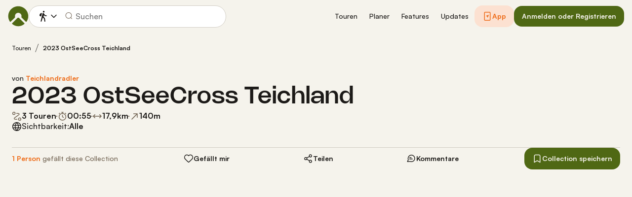

--- FILE ---
content_type: text/html; charset=utf-8
request_url: https://www.komoot.com/de-de/collection/2021625/-2023-ostseecross-teichland
body_size: 62685
content:

                    <!doctype html>
                        <html lang="de" data-lang="de" class="device-desktop os-macos chrome chrome-131.0.0.0">
                            <head><meta name="viewport" content="width=device-width, initial-scale=1.0, viewport-fit=cover"/><meta http-equiv="Content-Type" content="text/html; charset=utf-8"/><title>2023 OstSeeCross Teichland | Komoot</title><meta name="description" content=""/><meta name="referrer" content="strict-origin-when-cross-origin"/><meta name="robots" content="noindex, nofollow"/><meta property="og:image:width" content="768"/><meta property="og:image:height" content="576"/><meta property="og:image" content="https://d2exd72xrrp1s7.cloudfront.net/www/zu/zuw95zwnaojwic90lzg977ow4iwx0t07-c2021625-full/187281bc4f9?width=768&amp;height=576&amp;crop=true"/><meta property="og:site_name" content="komoot"/><meta property="og:title" content="2023 OstSeeCross Teichland | Komoot"/><meta property="og:description" content=""/><meta property="og:type" content="website"/><meta property="og:url" content="https://www.komoot.com/de-de/collection/2021625/-2023-ostseecross-teichland"/><meta property="og:locale" content="de_DE"/><meta property="og:locale:alternate" content="en_GB"/><meta property="og:locale:alternate" content="fr_FR"/><meta property="og:locale:alternate" content="it_IT"/><meta property="og:locale:alternate" content="nl_NL"/><meta property="og:locale:alternate" content="es_ES"/><meta property="og:locale:alternate" content="ko_KR"/><meta property="og:locale:alternate" content="ja_JP"/><meta property="og:locale:alternate" content="pl_PL"/><meta property="og:locale:alternate" content="pt_PT"/><meta property="og:locale:alternate" content="pt_BR"/><meta property="fb:app_id" content="216222385104691"/><meta name="apple-itunes-app" content="app-id=447374873, app-argument=http://www.komoot.com/de-de/collection/2021625/-2023-ostseecross-teichland"/><link rel="shortcut icon" href="/assets/9b4d45e81ebda372.png"/><link rel="mask-icon" href="/assets/90b1ca0b470356e9.svg" color="#383838"/><link rel="preconnect" href="https://d2exd72xrrp1s7.cloudfront.net"/><link rel="manifest" href="/manifest.json"/><link rel="preload" as="image" href="/images/misc/bg-blurred-lazy.jpg?q=80"/><meta name="application-name" content="komoot"/><meta name="msapplication-square70x70logo" content="/assets/9b4d45e81ebda372.png"/><meta name="msapplication-square150x150logo" content="/assets/1b5445c7159f03dd.png"/><meta name="msapplication-square310x310logo" content="/assets/1b5445c7159f03dd.png"/><meta name="msapplication-wide310x150logo" content="/assets/fdf7e41565a9a697.png"/><meta name="msapplication-TileColor" content="#76B71A"/><meta name="msapplication-TileImage" content="/assets/9b4d45e81ebda372.png"/><script defer type="text/javascript" src="/assets/main.9bc626efc4938dd4.js"></script><style>.legacy-styles h1,.legacy-styles h2,.legacy-styles h3,.legacy-styles h4,.legacy-styles h5,.legacy-styles h6,.legacy-styles ol,.legacy-styles p,.legacy-styles ul{margin-bottom:1.5rem}.legacy-styles li>ul{margin-bottom:0}.legacy-styles ol,.legacy-styles ul{margin-left:1.5rem}.legacy-styles .o-list-ui,.legacy-styles .o-nav{margin-left:0}.o-nav{list-style:none;margin:0 0 1.5rem;padding:0}.o-nav>li,.o-nav>li>a{display:inline-block}.o-nav:after{clear:both;content:"";display:table}.o-nav--stacked>li{display:list-item}.o-nav--stacked>li>a{display:block}.o-nav--block{letter-spacing:-.31em;white-space:nowrap;word-spacing:-.43em}.o-nav--block>li{letter-spacing:normal;word-spacing:normal}.o-nav--block>li>a{line-height:1.5em;padding:.75rem}.o-nav--breadcrumbs>li>a,.o-nav--breadcrumbs>li>span{line-height:1.5em;padding-left:.75rem;padding-right:.75rem}.o-nav--breadcrumbs>li:first-child>a,.o-nav--breadcrumbs>li:first-child>span{padding-left:0}.o-nav--breadcrumbs>li:before{color:inherit;content:"\27E9" "\00A0"}.o-nav--breadcrumbs>li:first-child:before{display:none}.o-nav--parallel>li{padding-left:.375rem}.o-nav--parallel>li:before{content:"\007C";margin-right:.375rem}.o-nav--parallel>li:first-child{padding:0}.o-nav--parallel>li:first-child:before{display:none}.o-media{align-items:flex-start;display:flex}.o-media__img{flex-shrink:0;margin-right:1.5rem}.o-media__img .avatar,.o-media__img>img{vertical-align:bottom}.o-media__body{flex-grow:1;min-width:0}.o-media__body,.o-media__body>:last-child{margin-bottom:0}.o-media--center{align-items:center}.o-media--bottom{align-items:flex-end}.o-media--rev>.o-media__img{margin-left:1.5rem;margin-right:0;order:1}.o-media--tiny>.o-media__img{margin-right:.375rem}.o-media--tiny.o-media--rev>.o-media__img{margin-left:.375rem;margin-right:0}.o-media--small>.o-media__img{margin-right:.75rem}.o-media--small.o-media--rev>.o-media__img{margin-left:.75rem;margin-right:0}.o-media--flush>.o-media__img{margin-right:0}.o-media--flush.o-media--rev>.o-media__img{margin-left:0;margin-right:0}.o-section{padding:3rem .75rem 1.5rem}@media (min-width:540px){.o-section{padding:4rem 1.5rem 3rem}}@media (min-width:1024px){.o-section{padding:4rem 2.25rem 3rem}}@media (min-width:1280px){.o-section{padding:6rem 2.25rem 4rem}}.c-link{color:var(--theme-ui-colors-secondary);transition:color .1s ease-in-out}.c-link:active,.c-link:hover{--tw-text-opacity:1;color:#0065b8;color:rgba(0,101,184,var(--tw-text-opacity,1));cursor:pointer;outline:0;-webkit-text-decoration:underline;text-decoration:underline}.c-link.is-disabled{cursor:default}.c-link.is-disabled,.c-link.is-disabled:active,.c-link.is-disabled:focus,.c-link.is-disabled:hover{color:hsla(0,0%,100%,.22)}.c-link--green{color:var(--theme-ui-colors-primary)}.c-link--green:active,.c-link--green:hover{--tw-text-opacity:1;color:#407500;color:rgba(64,117,0,var(--tw-text-opacity,1))}.c-link--inverted-green{color:var(--theme-ui-colors-primaryOnDark)}.c-link--inverted-green:active,.c-link--inverted-green:hover{color:var(--theme-ui-colors-white)}.c-link--reset-button,button.c-link{-webkit-appearance:none;background-color:transparent;background-image:none!important;border:none;display:inline;font-weight:inherit;padding:0!important;text-align:inherit}.c-link--text-secondary{color:var(--theme-ui-colors-whisper)}.c-link--text-secondary:active,.c-link--text-secondary:hover{color:var(--theme-ui-colors-secondary);-webkit-text-decoration:none;text-decoration:none}.c-link--white,.c-link--white:active,.c-link--white:hover{color:#fff}.c-link--transparent{color:hsla(0,0%,100%,.66)}.c-link--transparent:active,.c-link--transparent:hover{color:#fff}.c-link--inverted-default{color:var(--theme-ui-colors-white80)}.c-link--inverted-default:active,.c-link--inverted-default:hover{color:var(--theme-ui-colors-white)}.c-link--inverted-secondary{color:var(--theme-ui-colors-white30)}.c-link--inverted-secondary:active,.c-link--inverted-secondary:hover{color:var(--theme-ui-colors-white)}.c-link--inherit,.c-link--inherit:active,.c-link--inherit:hover{color:inherit}.c-link--boxed{display:block}.c-link--boxed,.c-link--boxed:active,.c-link--boxed:hover{-webkit-text-decoration:none;text-decoration:none}.c-link--inverted{-webkit-text-decoration:underline;text-decoration:underline}.c-link--inverted:active,.c-link--inverted:hover,.c-link--no-decoration,.c-link--no-decoration:active,.c-link--no-decoration:hover{-webkit-text-decoration:none;text-decoration:none}.c-link--danger,.c-link--danger:active,.c-link--danger:hover{color:var(--theme-ui-colors-danger)}.c-link--rating:focus{outline:0}.c-btn{-webkit-appearance:none;-moz-appearance:none;appearance:none;border:1px solid transparent;border-radius:8px;cursor:pointer;display:inline-block;font-weight:700;line-height:inherit;margin:0;padding:.375rem 1rem;text-align:center;transition:background .1s ease-in-out,color .1s ease-in-out;-webkit-user-select:none;-moz-user-select:none;user-select:none;vertical-align:middle;white-space:nowrap}.c-btn:focus{outline:none}.c-btn,.c-btn:active,.c-btn:focus,.c-btn:hover{-webkit-text-decoration:none;text-decoration:none}.c-btn::-moz-focus-inner{border:0;padding:0}.c-btn--full{width:100%}.c-btn--tiny{font-size:.75rem;padding:.1875rem .5rem}.c-btn--large{font-size:1.125rem;padding:.5rem 1.5rem}@media (min-width:1024px){.lg\:c-btn--large{font-size:1.125rem;padding:.5rem 1.5rem}}.c-btn--primary{background-color:var(--theme-ui-colors-primary);border-color:var(--theme-ui-colors-primary);color:var(--theme-ui-colors-white)}.c-btn--primary:active,.c-btn--primary:focus-visible,.c-btn--primary:hover{--tw-border-opacity:1;border-color:#407500;border-color:rgba(64,117,0,var(--tw-border-opacity,1));--tw-bg-opacity:1;background-color:#407500;background-color:rgba(64,117,0,var(--tw-bg-opacity,1))}.c-btn--primary-inv{background-color:var(--theme-ui-colors-primaryOnDark);border-color:var(--theme-ui-colors-primaryOnDark);color:var(--theme-ui-colors-text)}.c-btn--primary-inv:active,.c-btn--primary-inv:focus-visible,.c-btn--primary-inv:hover{background-color:var(--theme-ui-colors-primaryOnDark);border-color:var(--theme-ui-colors-primaryOnDark)}.c-btn--secondary{background-color:var(--theme-ui-colors-white);border-color:var(--theme-ui-colors-black20);color:var(--theme-ui-colors-text)}.c-btn--secondary:active,.c-btn--secondary:focus-visible,.c-btn--secondary:hover{border-color:var(--theme-ui-colors-black20);--tw-bg-opacity:1;background-color:#f0f0f0;background-color:rgba(240,240,240,var(--tw-bg-opacity,1))}.c-btn--userbar{background-color:var(--theme-ui-colors-white10);border-color:transparent;color:var(--theme-ui-colors-white)}.c-btn--userbar:active,.c-btn--userbar:focus-visible,.c-btn--userbar:hover{background-color:var(--theme-ui-colors-white20);border-color:transparent;color:var(--theme-ui-colors-white)}.c-btn--facebook{background-color:var(--theme-ui-colors-facebook);border-color:var(--theme-ui-colors-facebook);color:var(--theme-ui-colors-white)}.c-btn--facebook:active,.c-btn--facebook:focus-visible,.c-btn--facebook:hover{background-color:var(--theme-ui-colors-facebook);border-color:var(--theme-ui-colors-facebook)}.c-btn--orange{--tw-border-opacity:1;border-color:#ff845f;border-color:rgba(255,132,95,var(--tw-border-opacity,1));--tw-bg-opacity:1;background-color:#ff845f;background-color:rgba(255,132,95,var(--tw-bg-opacity,1));color:var(--theme-ui-colors-white)}.c-btn--orange:active,.c-btn--orange:focus-visible,.c-btn--orange:hover{--tw-border-opacity:1;border-color:#dd6d4b;border-color:rgba(221,109,75,var(--tw-border-opacity,1));--tw-bg-opacity:1;background-color:#dd6d4b;background-color:rgba(221,109,75,var(--tw-bg-opacity,1))}.c-btn--disabled,.c-btn[disabled]{background-color:rgba(0,0,0,.05);border-color:transparent;box-shadow:none;color:rgba(0,0,0,.11)}.c-btn--disabled:active,.c-btn--disabled:focus-visible,.c-btn--disabled:hover,.c-btn[disabled]:active,.c-btn[disabled]:focus-visible,.c-btn[disabled]:hover{background-color:rgba(0,0,0,.05);border-color:transparent;box-shadow:none;color:rgba(0,0,0,.11)}.c-btn--loading.c-btn--disabled{background-color:rgba(0,0,0,.1)}.c-btn--loading.c-btn--disabled:active,.c-btn--loading.c-btn--disabled:focus-visible,.c-btn--loading.c-btn--disabled:hover{background-color:rgba(0,0,0,.1)}.c-btn--flat{background-color:transparent;border-color:transparent;color:var(--theme-ui-colors-secondary)}.c-btn--flat:active,.c-btn--flat:focus-visible,.c-btn--flat:hover{background-color:rgba(16,134,232,.05);border-color:transparent;color:var(--theme-ui-colors-secondary)}.c-btn--floating{--tw-shadow:0 1px 2px rgba(0,0,0,.2);--tw-shadow-colored:0 1px 2px var(--tw-shadow-color);background-color:var(--theme-ui-colors-white);box-shadow:0 0 transparent,0 0 transparent,0 1px 2px rgba(0,0,0,.2);box-shadow:var(--tw-ring-offset-shadow,0 0 transparent),var(--tw-ring-shadow,0 0 transparent),var(--tw-shadow);color:var(--theme-ui-colors-text)}.c-btn--floating:active,.c-btn--floating:focus-visible,.c-btn--floating:hover{--tw-bg-opacity:1;background-color:#f0f0f0;background-color:rgba(240,240,240,var(--tw-bg-opacity,1))}.c-btn--transparent{background-color:hsla(0,0%,100%,.66);border-color:transparent;color:rgba(0,0,0,.88)}.c-btn--transparent:active,.c-btn--transparent:focus-visible,.c-btn--transparent:hover{background-color:hsla(0,0%,100%,.88);border-color:transparent;color:#000}.c-btn--transparent-black{background-color:var(--theme-ui-colors-black70);border-color:transparent;color:var(--theme-ui-colors-white90)}.c-btn--transparent-black:active,.c-btn--transparent-black:focus-visible,.c-btn--transparent-black:hover{background-color:var(--theme-ui-colors-black90);border-color:transparent;color:var(--theme-ui-colors-white)}.c-btn--icon.c-btn--secondary .c-btn__icon{color:var(--theme-ui-colors-whisper)}.c-btn--outline-inverted{background-color:transparent;border-color:var(--theme-ui-colors-white30);border-style:solid;border-width:1px;color:var(--theme-ui-colors-white80);padding-bottom:4px;padding-top:4px;transition:border .1s ease-in-out}.c-btn--outline-inverted:active,.c-btn--outline-inverted:focus-visible,.c-btn--outline-inverted:hover{background-color:var(--theme-ui-colors-white05);border-color:var(--theme-ui-colors-white40);color:var(--theme-ui-colors-white)}.c-btn--outline-inverted .c-btn__icon{line-height:34px}.c-btn.is-selected{background-color:rgba(0,0,0,.05);border-color:transparent;color:var(--theme-ui-colors-primary)}.c-btn.is-selected:active,.c-btn.is-selected:focus-visible,.c-btn.is-selected:hover{background-color:rgba(0,0,0,.05);border-color:transparent;color:var(--theme-ui-colors-primary)}.c-page-index--discover .c-page-index__indicator--discover{color:var(--theme-ui-colors-primaryOnDark)!important}.c-page-index--discover .c-page-index__indicator--discover:hover{color:var(--theme-ui-colors-primaryOnDark)!important;cursor:default}.c-page-index--plan .c-page-index__indicator--plan{color:var(--theme-ui-colors-primaryOnDark)!important}.c-page-index--plan .c-page-index__indicator--plan:hover{color:var(--theme-ui-colors-primaryOnDark)!important;cursor:default}.c-page-index--user .c-page-index__indicator--user{color:var(--theme-ui-colors-primaryOnDark)!important}.c-page-index--user .c-page-index__indicator--user:hover{color:var(--theme-ui-colors-primaryOnDark)!important;cursor:default}.c-page-index--pioneer .c-page-index__indicator--pioneer{color:var(--theme-ui-colors-primaryOnDark)!important}.c-page-index--pioneer .c-page-index__indicator--pioneer:hover{color:var(--theme-ui-colors-primaryOnDark)!important;cursor:default}.c-logo{background-color:transparent;background-image:url(/assets/5553995751a32381.svg);background-position:0;background-repeat:no-repeat;background-size:108px 32px;display:inline-block;height:32px;position:relative;text-indent:-9999px;vertical-align:middle;width:108px;z-index:100}.c-logo--responsive{background-image:url(/assets/47c04e098f035a18.svg);background-size:32px 32px;width:32px}@media (min-width:540px){.c-logo--responsive{background-image:url(/assets/5553995751a32381.svg);background-size:108px 32px;width:108px}}.c-topnav:after{clear:both;content:"";display:table}.c-topnav__fixed{position:relative}@media (max-width:720px){.c-topnav__fixed:before{bottom:0;content:"";display:block;position:absolute;top:0;width:.75rem;z-index:200}}.c-topnav__fixed--right{float:right}.c-topnav__fixed--right:before{background-image:linear-gradient(to right,rgba(var(--theme-ui-colors-navbar),0) 0,rgba(var(--theme-ui-colors-navbar),1) 66%);left:-12px}.c-topnav__fixed--left{float:left;padding:8px 0}.c-topnav__fixed--left:before{background-image:linear-gradient(to left,rgba(var(--theme-ui-colors-navbar),0) 0,rgba(var(--theme-ui-colors-navbar),1) 66%);right:-12px}.c-topnav__flexible{padding-left:.375rem;padding-right:.375rem}@media (min-width:720px){.c-topnav__flexible{padding-left:0;padding-right:0}}.c-thumbnail{display:block;padding-top:75%;position:relative}.c-thumbnail:hover{cursor:pointer}.c-thumbnail__img{display:inline-block;height:auto;vertical-align:bottom;width:100%;--tw-bg-opacity:1;background-color:#f0f0f0;background-color:rgba(240,240,240,var(--tw-bg-opacity,1));background-position:50% 50%;background-repeat:no-repeat;background-size:cover;bottom:0;left:0;position:absolute;right:0;top:0}img.c-thumbnail__img{bottom:auto;height:0}.c-thumbnail__title{background-image:linear-gradient(180deg,transparent 0,rgba(0,0,0,.66) 80%);bottom:0;color:#fff;font-size:.75rem;left:0;line-height:1.3;overflow:hidden;padding:16px 8px 8px;position:absolute;right:0;text-overflow:ellipsis;white-space:nowrap;z-index:100}.c-paragraph{margin:0 0 1.5rem}.c-paragraph .c-paragraph__block{margin:0}.c-paragraph .c-paragraph__line+.c-paragraph__line{margin-top:1.5rem}.c-blurred-background{backface-visibility:hidden;bottom:-40px;left:-40px;overflow:hidden;position:absolute;right:-40px;top:-40px;z-index:-1}.c-blurred-background--fixed{position:fixed}.c-blurred-background__image{height:100%;width:100%;--tw-bg-opacity:1;background-color:#f0f0f0;background-color:rgba(240,240,240,var(--tw-bg-opacity,1));background-image:url(/images/tour-signup/placeholder.jpg);background-position:50%;background-repeat:no-repeat;background-size:cover;filter:blur(30px)}.c-blurred-background__color{background-color:rgba(0,0,0,.22);bottom:0;left:0;position:absolute;right:0;top:0}.c-background-image,.c-background-image .c-background-image--alt{--tw-bg-opacity:1;background-color:#f0f0f0;background-color:rgba(240,240,240,var(--tw-bg-opacity,1));background-position-x:center;background-position-y:center;background-repeat:no-repeat;background-size:cover}.c-background-image .c-background-image--alt{height:0;left:0;position:absolute;top:0;width:100%}.c-background-image--fixed{background-attachment:fixed}.c-background-image--contain,.c-background-image--contain .c-background-image--alt{background-size:contain}.c-background-image--bottom,.c-background-image--bottom .c-background-image--alt{background-position-y:bottom}.c-collection-cover{position:relative}@media (min-width:720px){.c-collection-cover{padding-left:1.5rem;padding-right:1.5rem;padding-top:1.5rem}}@media (min-width:1280px){.c-collection-cover{padding-top:3rem}}.c-collection-cover__background{bottom:3rem;display:none;left:0;overflow:hidden;position:absolute;right:0;top:0;z-index:100}@media (min-width:720px){.c-collection-cover__background{display:block}}.c-collection-cover__image{position:relative;z-index:200}.c-element-preview{display:block;position:relative}.c-element-preview__image{transition:all .1s ease-in;vertical-align:bottom}.c-element-preview__content{bottom:0;left:0;position:absolute;right:0;top:0;z-index:100}.c-element-preview--top .c-element-preview__content{bottom:auto}.c-element-preview--middle .c-element-preview__content{align-items:center;display:flex;flex-direction:column;justify-content:center}.c-element-preview--bottom .c-element-preview__content{top:auto}.c-element-preview__overlay{background-color:rgba(0,0,0,.44);transition:background .1s ease-in-out}.c-element-preview--gradient .c-element-preview__overlay{background-color:transparent;background-image:linear-gradient(0deg,rgba(0,0,0,.88) 12%,transparent 60%)}@media (pointer:fine){.c-element-preview:hover{cursor:pointer}.c-element-preview:hover .c-element-preview__image{transform:scale(1.05)}.c-element-preview:hover .c-element-preview__overlay{background-color:rgba(0,0,0,.66)}.c-element-preview--gradient:hover .c-element-preview__overlay{background-color:transparent;background-image:linear-gradient(0deg,rgba(0,0,0,.88) 0,rgba(0,0,0,.44))}}.c-element-preview--list-view .c-element-preview__image .thumbnail__img{padding-top:80%!important}@media (min-width:380px){.c-element-preview--list-view .c-element-preview__image .thumbnail__img{padding-top:60%!important}}@media (min-width:720px){.c-element-preview--list-view .c-element-preview__image .thumbnail__img{padding-top:40%!important}}.c-lang-popover{background-color:#525252;box-shadow:0 2px 10px rgba(0,0,0,.22);display:block;left:0;position:fixed;right:0;text-align:left;top:var(--header-height);white-space:normal;z-index:500}@media (min-width:540px){.c-lang-popover{left:auto;margin-top:15px;max-height:calc(100dvh - 96px);min-width:320px;position:absolute;right:0;top:100%}}.c-lang-popover:before{border:6px solid transparent;border-bottom-color:#525252;border-collapse:separate;bottom:100%;content:"";display:block;position:absolute;right:22px;transform:none}@media (min-width:540px){.c-lang-popover:before{right:10px}}.tw-pointer-events-none{pointer-events:none!important}.tw-pointer-events-auto{pointer-events:auto!important}.tw-visible{visibility:visible!important}.tw-invisible{visibility:hidden!important}.tw-fixed{position:fixed!important}.tw-absolute{position:absolute!important}.tw-relative{position:relative!important}.tw-sticky{position:sticky!important}.tw-inset-0{bottom:0!important;top:0!important}.tw-inset-0,.tw-inset-x-0{left:0!important;right:0!important}.tw-inset-y-0{bottom:0!important;top:0!important}.tw--left-48{left:-12rem!important}.tw--right-3{right:-.75rem!important}.tw--right-48{right:-12rem!important}.tw--top-3{top:-.75rem!important}.tw-bottom-0{bottom:0!important}.tw-left-0{left:0!important}.tw-left-1{left:.375rem!important}.tw-right-0{right:0!important}.tw-right-2{right:.5rem!important}.tw-right-3{right:.75rem!important}.tw-right-6{right:1.5rem!important}.tw-top-0{top:0!important}.tw-top-1{top:.375rem!important}.tw-top-12{top:3rem!important}.tw-top-2{top:.5rem!important}.tw-top-3{top:.75rem!important}.tw-top-5{top:1.25rem!important}.tw-z-1{z-index:100!important}.tw-z-2{z-index:200!important}.tw-z-3{z-index:300!important}.tw-z-6{z-index:600!important}.tw-z-7{z-index:700!important}.tw-z-9{z-index:900!important}.tw-z-negative{z-index:-1!important}.tw--m-1{margin:-.375rem!important}.tw--m-2{margin:-.5rem!important}.tw--m-3{margin:-.75rem!important}.tw--m-6{margin:-1.5rem!important}.tw-m-0{margin:0!important}.tw--mx-05{margin-left:-.1875rem!important;margin-right:-.1875rem!important}.tw--mx-1{margin-left:-.375rem!important;margin-right:-.375rem!important}.tw--mx-2{margin-left:-.5rem!important;margin-right:-.5rem!important}.tw--mx-3{margin-left:-.75rem!important;margin-right:-.75rem!important}.tw--mx-4{margin-left:-1rem!important;margin-right:-1rem!important}.tw--mx-6{margin-left:-1.5rem!important;margin-right:-1.5rem!important}.tw--mx-px{margin-left:-1px!important;margin-right:-1px!important}.tw-mx-1{margin-left:.375rem!important;margin-right:.375rem!important}.tw-mx-auto{margin-left:auto!important;margin-right:auto!important}.tw-mx-px{margin-left:1px!important;margin-right:1px!important}.tw--mb-1{margin-bottom:-.375rem!important}.tw--mb-6{margin-bottom:-1.5rem!important}.tw--mb-px{margin-bottom:-1px!important}.tw--ml-05{margin-left:-.1875rem!important}.tw--ml-16{margin-left:-4rem!important}.tw--ml-2{margin-left:-.5rem!important}.tw--ml-3{margin-left:-.75rem!important}.tw--ml-6{margin-left:-1.5rem!important}.tw--ml-px{margin-left:-1px!important}.tw--mr-1{margin-right:-.375rem!important}.tw--mr-12{margin-right:-3rem!important}.tw--mr-3{margin-right:-.75rem!important}.tw--mr-6{margin-right:-1.5rem!important}.tw--mr-px{margin-right:-1px!important}.tw--mt-2{margin-top:-.5rem!important}.tw--mt-3{margin-top:-.75rem!important}.tw--mt-4{margin-top:-1rem!important}.tw--mt-6{margin-top:-1.5rem!important}.tw-mb-0{margin-bottom:0!important}.tw-mb-1{margin-bottom:.375rem!important}.tw-mb-12{margin-bottom:3rem!important}.tw-mb-2{margin-bottom:.5rem!important}.tw-mb-24{margin-bottom:6rem!important}.tw-mb-3{margin-bottom:.75rem!important}.tw-mb-4{margin-bottom:1rem!important}.tw-mb-48{margin-bottom:12rem!important}.tw-mb-5{margin-bottom:1.25rem!important}.tw-mb-6{margin-bottom:1.5rem!important}.tw-mb-8{margin-bottom:2rem!important}.tw-ml-0{margin-left:0!important}.tw-ml-1{margin-left:.375rem!important}.tw-ml-2{margin-left:.5rem!important}.tw-ml-3{margin-left:.75rem!important}.tw-ml-6{margin-left:1.5rem!important}.tw-ml-9{margin-left:2.25rem!important}.tw-mr-1{margin-right:.375rem!important}.tw-mr-12{margin-right:3rem!important}.tw-mr-2{margin-right:.5rem!important}.tw-mr-24{margin-right:6rem!important}.tw-mr-3{margin-right:.75rem!important}.tw-mr-4{margin-right:1rem!important}.tw-mr-6{margin-right:1.5rem!important}.tw--mt-24{margin-top:-6rem!important}.tw-mt-1{margin-top:.375rem!important}.tw-mt-12{margin-top:3rem!important}.tw-mt-24{margin-top:6rem!important}.tw-mt-3{margin-top:.75rem!important}.tw-mt-4{margin-top:1rem!important}.tw-mt-5{margin-top:1.25rem!important}.tw-mt-6{margin-top:1.5rem!important}.tw-mt-8{margin-top:2rem!important}.tw-block{display:block!important}.tw-inline-block{display:inline-block!important}.tw-inline{display:inline!important}.tw-flex{display:flex!important}.tw-inline-flex{display:inline-flex!important}.tw-grid{display:grid!important}.tw-hidden{display:none!important}.tw-h-1{height:.375rem!important}.tw-h-10{height:2.5rem!important}.tw-h-12{height:3rem!important}.tw-h-16{height:4rem!important}.tw-h-24{height:6rem!important}.tw-h-3{height:.75rem!important}.tw-h-48{height:12rem!important}.tw-h-6{height:1.5rem!important}.tw-h-64{height:16rem!important}.tw-h-8{height:2rem!important}.tw-h-9{height:2.25rem!important}.tw-h-auto{height:auto!important}.tw-h-full{height:100%!important}.tw-min-h-full{min-height:100%!important}.tw-min-h-screen{min-height:100vh!important}.tw-w-1{width:.375rem!important}.tw-w-1\/3{width:33.333333%!important}.tw-w-1\/5{width:20%!important}.tw-w-10{width:2.5rem!important}.tw-w-12{width:3rem!important}.tw-w-16{width:4rem!important}.tw-w-20{width:5rem!important}.tw-w-24{width:6rem!important}.tw-w-3{width:.75rem!important}.tw-w-32{width:8rem!important}.tw-w-6{width:1.5rem!important}.tw-w-64{width:16rem!important}.tw-w-80{width:20rem!important}.tw-w-9{width:2.25rem!important}.tw-w-96{width:24rem!important}.tw-w-full{width:100%!important}.tw-min-w-0{min-width:0!important}.tw-max-w-2xl{max-width:70rem!important}.tw-max-w-3xl{max-width:80rem!important}.tw-max-w-4xl{max-width:90rem!important}.tw-max-w-5xl{max-width:100rem!important}.tw-max-w-full{max-width:100%!important}.tw-max-w-lg{max-width:50rem!important}.tw-max-w-md{max-width:40rem!important}.tw-max-w-sm{max-width:30rem!important}.tw-max-w-xl{max-width:60rem!important}.tw-max-w-xs{max-width:20rem!important}.tw-flex-1{flex:1 1 0%!important}.tw-flex-auto{flex:1 1 auto!important}.tw-flex-initial{flex:0 1 auto!important}.tw-flex-none{flex:none!important}.tw-flex-shrink-0{flex-shrink:0!important}.tw-flex-grow{flex-grow:1!important}.tw-cursor-auto{cursor:auto!important}.tw-cursor-default{cursor:default!important}.tw-cursor-help{cursor:help!important}.tw-cursor-pointer{cursor:pointer!important}.tw-list-decimal{list-style-type:decimal!important}.tw-list-disc{list-style-type:disc!important}.tw-grid-cols-1{grid-template-columns:repeat(1,minmax(0,1fr))!important}.tw-flex-row{flex-direction:row!important}.tw-flex-row-reverse{flex-direction:row-reverse!important}.tw-flex-col{flex-direction:column!important}.tw-flex-wrap{flex-wrap:wrap!important}.tw-flex-nowrap{flex-wrap:nowrap!important}.tw-items-start{align-items:flex-start!important}.tw-items-center{align-items:center!important}.tw-items-stretch{align-items:stretch!important}.tw-justify-start{justify-content:flex-start!important}.tw-justify-end{justify-content:flex-end!important}.tw-justify-center{justify-content:center!important}.tw-justify-between{justify-content:space-between!important}.tw-justify-around{justify-content:space-around!important}.tw-gap-4{gap:1rem!important}.tw-overflow-hidden{overflow:hidden!important}.tw-overflow-y-auto{overflow-y:auto!important}.tw-truncate{overflow:hidden!important;text-overflow:ellipsis!important}.tw-truncate,.tw-whitespace-nowrap{white-space:nowrap!important}.tw-break-words{word-wrap:break-word!important}.tw-break-all{word-break:break-all!important}.tw-rounded{border-radius:4px!important}.tw-rounded-full{border-radius:9999px!important}.tw-rounded-lg{border-radius:16px!important}.tw-rounded-md{border-radius:8px!important}.tw-rounded-sm{border-radius:.125rem!important}.tw-rounded-tl{border-top-left-radius:4px!important}.tw-rounded-tr{border-top-right-radius:4px!important}.tw-border{border-width:1px!important}.tw-border-2{border-width:2px!important}.tw-border-4{border-width:4px!important}.tw-border-b{border-bottom-width:1px!important}.tw-border-b-0{border-bottom-width:0!important}.tw-border-l{border-left-width:1px!important}.tw-border-l-4{border-left-width:4px!important}.tw-border-r{border-right-width:1px!important}.tw-border-t{border-top-width:1px!important}.tw-border-solid{border-style:solid!important}.tw-border-dashed{border-style:dashed!important}.tw-border-dotted{border-style:dotted!important}.tw-border-none{border-style:none!important}.tw-border-beige-light{--tw-border-opacity:1!important;border-color:#f5f4e9!important;border-color:rgba(245,244,233,var(--tw-border-opacity,1))!important}.tw-border-black-10{border-color:var(--theme-ui-colors-black10)!important}.tw-border-black-20{border-color:var(--theme-ui-colors-black20)!important}.tw-border-black-30{border-color:var(--theme-ui-colors-black30)!important}.tw-border-green{border-color:var(--theme-ui-colors-primary)!important}.tw-border-green-dark{--tw-border-opacity:1!important;border-color:#407500!important;border-color:rgba(64,117,0,var(--tw-border-opacity,1))!important}.tw-border-grey{--tw-border-opacity:1!important;border-color:#c4c4c4!important;border-color:rgba(196,196,196,var(--tw-border-opacity,1))!important}.tw-border-grey-light{--tw-border-opacity:1!important;border-color:#f0f0f0!important;border-color:rgba(240,240,240,var(--tw-border-opacity,1))!important}.tw-border-white{border-color:var(--theme-ui-colors-white)!important}.tw-border-white-10{border-color:var(--theme-ui-colors-white10)!important}.tw-border-white-20{border-color:var(--theme-ui-colors-white20)!important}.tw-border-white-30{border-color:var(--theme-ui-colors-white30)!important}.tw-bg-\[\#404823\]{--tw-bg-opacity:1!important;background-color:#404823!important;background-color:rgba(64,72,35,var(--tw-bg-opacity,1))!important}.tw-bg-almost-black{background-color:var(--theme-ui-colors-navbar)!important}.tw-bg-beige-dark{--tw-bg-opacity:1!important;background-color:#9e9d96!important;background-color:rgba(158,157,150,var(--tw-bg-opacity,1))!important}.tw-bg-black-10{background-color:var(--theme-ui-colors-black10)!important}.tw-bg-black-5{background-color:var(--theme-ui-colors-black05)!important}.tw-bg-black-60{background-color:var(--theme-ui-colors-black60)!important}.tw-bg-blue{background-color:var(--theme-ui-colors-secondary)!important}.tw-bg-blue-light{--tw-bg-opacity:1!important;background-color:#f1f8fd!important;background-color:rgba(241,248,253,var(--tw-bg-opacity,1))!important}.tw-bg-callout{background-color:var(--theme-ui-colors-callout)!important}.tw-bg-canvas{background-color:var(--theme-ui-colors-canvas)!important}.tw-bg-card{background-color:var(--theme-ui-colors-card)!important}.tw-bg-difficulty-moderate{background-color:var(--theme-ui-colors-moderate)!important}.tw-bg-forest,.tw-bg-forest-light{background-color:var(--theme-ui-colors-tertiary)!important}.tw-bg-gold{background-color:var(--theme-ui-colors-pioneer)!important}.tw-bg-green{background-color:var(--theme-ui-colors-primary)!important}.tw-bg-green-dark{--tw-bg-opacity:1!important;background-color:#407500!important;background-color:rgba(64,117,0,var(--tw-bg-opacity,1))!important}.tw-bg-green-inverted,.tw-bg-green-inverted-light{background-color:var(--theme-ui-colors-primaryOnDark)!important}.tw-bg-grey{--tw-bg-opacity:1!important;background-color:#c4c4c4!important;background-color:rgba(196,196,196,var(--tw-bg-opacity,1))!important}.tw-bg-grey-dark{--tw-bg-opacity:1!important;background-color:grey!important;background-color:rgba(128,128,128,var(--tw-bg-opacity,1))!important}.tw-bg-grey-light{--tw-bg-opacity:1!important;background-color:#f0f0f0!important;background-color:rgba(240,240,240,var(--tw-bg-opacity,1))!important}.tw-bg-magenta{background-color:var(--theme-ui-colors-highlight)!important}.tw-bg-orange{--tw-bg-opacity:1!important;background-color:#ff845f!important;background-color:rgba(255,132,95,var(--tw-bg-opacity,1))!important}.tw-bg-silver{background-color:var(--theme-ui-colors-expert)!important}.tw-bg-transparent{background-color:transparent!important}.tw-bg-white-10{background-color:var(--theme-ui-colors-white10)!important}.tw-bg-white-90{background-color:var(--theme-ui-colors-white90)!important}.tw-object-cover{-o-object-fit:cover!important;object-fit:cover!important}.tw-object-center{-o-object-position:center!important;object-position:center!important}.tw-p-1{padding:.375rem!important}.tw-p-12{padding:3rem!important}.tw-p-2{padding:.5rem!important}.tw-p-24{padding:6rem!important}.tw-p-3{padding:.75rem!important}.tw-p-4{padding:1rem!important}.tw-p-6{padding:1.5rem!important}.tw-p-8{padding:2rem!important}.tw-px-1{padding-left:.375rem!important;padding-right:.375rem!important}.tw-px-12{padding-left:3rem!important;padding-right:3rem!important}.tw-px-2{padding-left:.5rem!important;padding-right:.5rem!important}.tw-px-3{padding-left:.75rem!important;padding-right:.75rem!important}.tw-px-4{padding-left:1rem!important;padding-right:1rem!important}.tw-px-6{padding-left:1.5rem!important;padding-right:1.5rem!important}.tw-py-05{padding-bottom:.1875rem!important;padding-top:.1875rem!important}.tw-py-1{padding-bottom:.375rem!important;padding-top:.375rem!important}.tw-py-12{padding-bottom:3rem!important;padding-top:3rem!important}.tw-py-2{padding-bottom:.5rem!important;padding-top:.5rem!important}.tw-py-24{padding-bottom:6rem!important;padding-top:6rem!important}.tw-py-3{padding-bottom:.75rem!important;padding-top:.75rem!important}.tw-py-6{padding-bottom:1.5rem!important;padding-top:1.5rem!important}.tw-py-8{padding-bottom:2rem!important;padding-top:2rem!important}.tw-pb-0{padding-bottom:0!important}.tw-pb-1{padding-bottom:.375rem!important}.tw-pb-12{padding-bottom:3rem!important}.tw-pb-3{padding-bottom:.75rem!important}.tw-pb-32{padding-bottom:8rem!important}.tw-pb-4{padding-bottom:1rem!important}.tw-pb-6{padding-bottom:1.5rem!important}.tw-pb-px{padding-bottom:1px!important}.tw-pl-0{padding-left:0!important}.tw-pl-1{padding-left:.375rem!important}.tw-pl-24{padding-left:6rem!important}.tw-pl-3{padding-left:.75rem!important}.tw-pl-6{padding-left:1.5rem!important}.tw-pr-0{padding-right:0!important}.tw-pr-1{padding-right:.375rem!important}.tw-pr-12{padding-right:3rem!important}.tw-pr-24{padding-right:6rem!important}.tw-pr-3{padding-right:.75rem!important}.tw-pr-6{padding-right:1.5rem!important}.tw-pr-px{padding-right:1px!important}.tw-pt-0{padding-top:0!important}.tw-pt-1{padding-top:.375rem!important}.tw-pt-12{padding-top:3rem!important}.tw-pt-2{padding-top:.5rem!important}.tw-pt-3{padding-top:.75rem!important}.tw-pt-4{padding-top:1rem!important}.tw-pt-6{padding-top:1.5rem!important}.tw-pt-8{padding-top:2rem!important}.tw-pt-px{padding-top:1px!important}.tw-text-left{text-align:left!important}.tw-text-center{text-align:center!important}.tw-text-right{text-align:right!important}.tw-align-top{vertical-align:top!important}.tw-align-middle{vertical-align:middle!important}.tw-align-bottom{vertical-align:bottom!important}.tw-text-2xl{font-size:1.5rem!important}.tw-text-2xs{font-size:.625rem!important}.tw-text-3xl{font-size:1.75rem!important}.tw-text-4xl{font-size:2.25rem!important}.tw-text-5xl{font-size:3rem!important}.tw-text-base{font-size:1rem!important}.tw-text-lg{font-size:1.125rem!important}.tw-text-sm{font-size:.875rem!important}.tw-text-xl{font-size:1.25rem!important}.tw-text-xs{font-size:.75rem!important}.tw-font-bold{font-weight:700!important}.tw-font-normal{font-weight:400!important}.tw-uppercase{text-transform:uppercase!important}.tw-italic{font-style:italic!important}.tw-leading-tight{line-height:1.25!important}.tw-text-beige-dark{--tw-text-opacity:1!important;color:#9e9d96!important;color:rgba(158,157,150,var(--tw-text-opacity,1))!important}.tw-text-black-5{color:var(--theme-ui-colors-black05)!important}.tw-text-black-60{color:var(--theme-ui-colors-black60)!important}.tw-text-blue{color:var(--theme-ui-colors-secondary)!important}.tw-text-danger{color:var(--theme-ui-colors-danger)!important}.tw-text-default{color:var(--theme-ui-colors-text)!important}.tw-text-disabled{color:var(--theme-ui-colors-disabled)!important}.tw-text-forest{color:var(--theme-ui-colors-tertiary)!important}.tw-text-gold-light{--tw-text-opacity:1!important;color:#efe4c7!important;color:rgba(239,228,199,var(--tw-text-opacity,1))!important}.tw-text-green{color:var(--theme-ui-colors-primary)!important}.tw-text-green-inverted{color:var(--theme-ui-colors-primaryOnDark)!important}.tw-text-inherit{color:inherit!important}.tw-text-magenta{color:var(--theme-ui-colors-highlight)!important}.tw-text-orange{--tw-text-opacity:1!important;color:#ff845f!important;color:rgba(255,132,95,var(--tw-text-opacity,1))!important}.tw-text-primary{color:var(--theme-ui-colors-primary)!important}.tw-text-purple{--tw-text-opacity:1!important;color:#aa89db!important;color:rgba(170,137,219,var(--tw-text-opacity,1))!important}.tw-text-text{color:var(--theme-ui-colors-text)!important}.tw-text-whisper{color:var(--theme-ui-colors-whisper)!important}.tw-text-white{color:var(--theme-ui-colors-white)!important}.tw-text-white-70{color:var(--theme-ui-colors-white70)!important}.tw-text-white-80{color:var(--theme-ui-colors-white80)!important}.tw-text-white-90{color:var(--theme-ui-colors-white90)!important}.tw-text-yellow{--tw-text-opacity:1!important;color:#fec62e!important;color:rgba(254,198,46,var(--tw-text-opacity,1))!important}.tw-underline{text-decoration-line:underline!important}.tw-line-through{text-decoration-line:line-through!important}.tw-opacity-0{opacity:0!important}.tw-opacity-100{opacity:1!important}.tw-opacity-25{opacity:.25!important}.tw-opacity-50{opacity:.5!important}.tw-opacity-75{opacity:.75!important}.tw-shadow{--tw-shadow:0 1px 2px rgba(0,0,0,.2)!important;--tw-shadow-colored:0 1px 2px var(--tw-shadow-color)!important;box-shadow:0 0 transparent,0 0 transparent,0 1px 2px rgba(0,0,0,.2)!important;box-shadow:var(--tw-ring-offset-shadow,0 0 transparent),var(--tw-ring-shadow,0 0 transparent),var(--tw-shadow)!important}.tw-shadow-lg{--tw-shadow:0px 8px 24px rgba(0,0,0,.2)!important;--tw-shadow-colored:0px 8px 24px var(--tw-shadow-color)!important;box-shadow:0 0 transparent,0 0 transparent,0 8px 24px rgba(0,0,0,.2)!important;box-shadow:var(--tw-ring-offset-shadow,0 0 transparent),var(--tw-ring-shadow,0 0 transparent),var(--tw-shadow)!important}.tw-shadow-md{--tw-shadow:0px 4px 8px rgba(0,0,0,.1)!important;--tw-shadow-colored:0px 4px 8px var(--tw-shadow-color)!important;box-shadow:0 0 transparent,0 0 transparent,0 4px 8px rgba(0,0,0,.1)!important;box-shadow:var(--tw-ring-offset-shadow,0 0 transparent),var(--tw-ring-shadow,0 0 transparent),var(--tw-shadow)!important}.tw-shadow-none{--tw-shadow:0 0 transparent!important;--tw-shadow-colored:0 0 transparent!important;box-shadow:0 0 transparent,0 0 transparent,0 0 transparent!important;box-shadow:var(--tw-ring-offset-shadow,0 0 transparent),var(--tw-ring-shadow,0 0 transparent),var(--tw-shadow)!important}.tw-shadow-xl{--tw-shadow:0px 8px 24px rgba(0,0,0,.2)!important;--tw-shadow-colored:0px 8px 24px var(--tw-shadow-color)!important;box-shadow:0 0 transparent,0 0 transparent,0 8px 24px rgba(0,0,0,.2)!important;box-shadow:var(--tw-ring-offset-shadow,0 0 transparent),var(--tw-ring-shadow,0 0 transparent),var(--tw-shadow)!important}.tw-outline-none{outline:2px solid transparent!important;outline-offset:2px!important}.tw-transition-transform{transition-duration:.15s!important;transition-property:transform!important;transition-timing-function:cubic-bezier(.4,0,.2,1)!important}.tw-duration-100{transition-duration:.1s!important}.tw-ease-in-out{transition-timing-function:cubic-bezier(.4,0,.2,1)!important}.\[geolocation\:error\]{geolocation:error!important}.top-h-header{top:var(--header-height)!important}.top-h-subview{top:170px}.bottom-h-header{bottom:var(--tabbar-height)!important}.lc-mb-0 p:last-child{margin-bottom:0!important}.h-screen-h-header{height:calc(100dvh - var(--header-height) - var(--tabbar-height) - env(safe-area-inset-top, 0px) - env(safe-area-inset-bottom, 0px))}.min-h-screen-h-header{min-height:calc(100dvh - var(--header-height) - var(--tabbar-height) - env(safe-area-inset-top, 0px) - env(safe-area-inset-bottom, 0px))}@supports (position:sticky){@media (min-width:720px){.sticky\?md\:h-screen-h-header{height:calc(100dvh - var(--header-height))}}}@keyframes anim-appear{0%{opacity:0;transform:scale(.9)}to{opacity:1;transform:scale(1)}}@keyframes anim-fade-in{0%{opacity:0}to{opacity:1}}@keyframes anim-fade-in-up{0%{opacity:0;transform:translate3d(0,100%,0)}to{opacity:1;transform:none}}@keyframes anim-disappear{0%{opacity:1;transform:scale(1)}to{opacity:0;transform:scale(.9)}}.anim-appear{animation:anim-appear .15s .15s backwards}.anim-disappear{animation:anim-disappear .15s .15s backwards;opacity:0}.anim-fade-in{animation:anim-fade-in .15s .15s backwards}.anim-fade-in-up{animation:anim-fade-in-up .15s .15s backwards}.hover\:tw-scale-105:hover{--tw-scale-x:1.05!important;--tw-scale-y:1.05!important;transform:translate(var(--tw-translate-x),var(--tw-translate-y)) rotate(var(--tw-rotate)) skewX(var(--tw-skew-x)) skewY(var(--tw-skew-y)) scaleX(1.05) scaleY(1.05)!important;transform:translate(var(--tw-translate-x),var(--tw-translate-y)) rotate(var(--tw-rotate)) skewX(var(--tw-skew-x)) skewY(var(--tw-skew-y)) scaleX(var(--tw-scale-x)) scaleY(var(--tw-scale-y))!important}.hover\:tw-border-black-20:hover{border-color:var(--theme-ui-colors-black20)!important}.hover\:tw-border-black-30:hover{border-color:var(--theme-ui-colors-black30)!important}.hover\:tw-border-grey:hover{--tw-border-opacity:1!important;border-color:#c4c4c4!important;border-color:rgba(196,196,196,var(--tw-border-opacity,1))!important}.hover\:tw-border-white-30:hover{border-color:var(--theme-ui-colors-white30)!important}.hover\:tw-border-white-40:hover{border-color:var(--theme-ui-colors-white40)!important}.hover\:tw-bg-black-20:hover{background-color:var(--theme-ui-colors-black20)!important}.hover\:tw-bg-black-5:hover{background-color:var(--theme-ui-colors-black05)!important}.hover\:tw-bg-card:hover{background-color:var(--theme-ui-colors-card)!important}.hover\:tw-bg-grey-light:hover{--tw-bg-opacity:1!important;background-color:#f0f0f0!important;background-color:rgba(240,240,240,var(--tw-bg-opacity,1))!important}.hover\:tw-bg-white-5:hover{background-color:var(--theme-ui-colors-white05)!important}.hover\:tw-text-blue-dark:hover{--tw-text-opacity:1!important;color:#0065b8!important;color:rgba(0,101,184,var(--tw-text-opacity,1))!important}.hover\:tw-text-text:hover{color:var(--theme-ui-colors-text)!important}.hover\:tw-text-white:hover{color:var(--theme-ui-colors-white)!important}.hover\:tw-underline:hover{text-decoration-line:underline!important}.hover\:tw-shadow-lg:hover{--tw-shadow:0px 8px 24px rgba(0,0,0,.2)!important;--tw-shadow-colored:0px 8px 24px var(--tw-shadow-color)!important;box-shadow:0 0 transparent,0 0 transparent,0 8px 24px rgba(0,0,0,.2)!important;box-shadow:var(--tw-ring-offset-shadow,0 0 transparent),var(--tw-ring-shadow,0 0 transparent),var(--tw-shadow)!important}.hover\:tw-shadow-md:hover{--tw-shadow:0px 4px 8px rgba(0,0,0,.1)!important;--tw-shadow-colored:0px 4px 8px var(--tw-shadow-color)!important;box-shadow:0 0 transparent,0 0 transparent,0 4px 8px rgba(0,0,0,.1)!important;box-shadow:var(--tw-ring-offset-shadow,0 0 transparent),var(--tw-ring-shadow,0 0 transparent),var(--tw-shadow)!important}.focus\:tw-bg-black-5:focus{background-color:var(--theme-ui-colors-black05)!important}.focus\:tw-text-blue-dark:focus{--tw-text-opacity:1!important;color:#0065b8!important;color:rgba(0,101,184,var(--tw-text-opacity,1))!important}.focus\:tw-outline-none:focus{outline:2px solid transparent!important;outline-offset:2px!important}.active\:tw-border-grey-dark:active{--tw-border-opacity:1!important;border-color:grey!important;border-color:rgba(128,128,128,var(--tw-border-opacity,1))!important}@media (min-width:380px){.xs\:tw-order-last{order:9999!important}.xs\:tw-ml-3{margin-left:.75rem!important}.xs\:tw-block{display:block!important}.xs\:tw-flex{display:flex!important}.xs\:tw-h-64{height:16rem!important}.xs\:tw-w-1\/2{width:50%!important}.xs\:tw-p-6{padding:1.5rem!important}.xs\:tw-pb-0{padding-bottom:0!important}.xs\:tw-text-2xl{font-size:1.5rem!important}.xs\:tw-text-base{font-size:1rem!important}.xs\:tw-text-lg{font-size:1.125rem!important}.xs\:tw-text-xl{font-size:1.25rem!important}}@media (min-width:540px){.sm\:tw-absolute{position:absolute!important}.sm\:tw-mb-0{margin-bottom:0!important}.sm\:tw-mb-12{margin-bottom:3rem!important}.sm\:tw-mb-6{margin-bottom:1.5rem!important}.sm\:tw-ml-8{margin-left:2rem!important}.sm\:tw-mr-0{margin-right:0!important}.sm\:tw-mr-1{margin-right:.375rem!important}.sm\:tw-mr-2{margin-right:.5rem!important}.sm\:tw-mr-6{margin-right:1.5rem!important}.sm\:tw-mt-2{margin-top:.5rem!important}.sm\:tw-block{display:block!important}.sm\:tw-inline{display:inline!important}.sm\:tw-flex{display:flex!important}.sm\:tw-h-16{height:4rem!important}.sm\:tw-w-1\/2{width:50%!important}.sm\:tw-w-1\/3{width:33.333333%!important}.sm\:tw-w-2\/3{width:66.666667%!important}.sm\:tw-w-32{width:8rem!important}.sm\:tw-w-96{width:24rem!important}.sm\:tw-w-auto{width:auto!important}.sm\:tw-flex-1{flex:1 1 0%!important}.sm\:tw-flex-row{flex-direction:row!important}.sm\:tw-justify-end{justify-content:flex-end!important}.sm\:tw-p-12{padding:3rem!important}.sm\:tw-p-6{padding:1.5rem!important}.sm\:tw-px-24{padding-left:6rem!important;padding-right:6rem!important}.sm\:tw-px-6{padding-left:1.5rem!important;padding-right:1.5rem!important}.sm\:tw-py-16{padding-bottom:4rem!important;padding-top:4rem!important}.sm\:tw-pb-3{padding-bottom:.75rem!important}.sm\:tw-pb-6{padding-bottom:1.5rem!important}.sm\:tw-pl-6{padding-left:1.5rem!important}.sm\:tw-pr-6{padding-right:1.5rem!important}.sm\:tw-pt-0{padding-top:0!important}.sm\:tw-pt-3{padding-top:.75rem!important}.sm\:tw-pt-6{padding-top:1.5rem!important}.sm\:tw-text-left{text-align:left!important}.sm\:tw-text-right{text-align:right!important}.sm\:tw-text-2xl{font-size:1.5rem!important}.sm\:tw-text-3xl{font-size:1.75rem!important}.sm\:tw-text-5xl{font-size:3rem!important}.sm\:tw-text-base{font-size:1rem!important}.sm\:tw-text-lg{font-size:1.125rem!important}.sm\:tw-text-sm{font-size:.875rem!important}.sm\:tw-text-xl{font-size:1.25rem!important}}@media (min-width:720px){.md\:tw-relative{position:relative!important}.md\:tw-mx-0{margin-left:0!important;margin-right:0!important}.md\:tw-my-6{margin-bottom:1.5rem!important;margin-top:1.5rem!important}.md\:tw-mb-0{margin-bottom:0!important}.md\:tw-mb-1{margin-bottom:.375rem!important}.md\:tw-mb-24{margin-bottom:6rem!important}.md\:tw-ml-6{margin-left:1.5rem!important}.md\:tw-mr-0{margin-right:0!important}.md\:tw-mr-12{margin-right:3rem!important}.md\:tw-mr-6{margin-right:1.5rem!important}.md\:tw-mt-0{margin-top:0!important}.md\:tw-mt-1{margin-top:.375rem!important}.md\:tw-block{display:block!important}.md\:tw-flex{display:flex!important}.md\:tw-hidden{display:none!important}.md\:tw-h-24{height:6rem!important}.md\:tw-w-1\/2{width:50%!important}.md\:tw-w-1\/3{width:33.333333%!important}.md\:tw-w-2\/3{width:66.666667%!important}.md\:tw-w-2\/5{width:40%!important}.md\:tw-w-24{width:6rem!important}.md\:tw-w-3\/5{width:60%!important}.md\:tw-w-48{width:12rem!important}.md\:tw-w-full{width:100%!important}.md\:tw-max-w-full{max-width:100%!important}.md\:tw-max-w-lg{max-width:50rem!important}.md\:tw-max-w-md{max-width:40rem!important}.md\:tw-flex-none{flex:none!important}.md\:tw-grid-cols-2{grid-template-columns:repeat(2,minmax(0,1fr))!important}.md\:tw-flex-row{flex-direction:row!important}.md\:tw-flex-row-reverse{flex-direction:row-reverse!important}.md\:tw-flex-nowrap{flex-wrap:nowrap!important}.md\:tw-items-center{align-items:center!important}.md\:tw-justify-end{justify-content:flex-end!important}.md\:tw-bg-canvas{background-color:var(--theme-ui-colors-canvas)!important}.md\:tw-bg-card{background-color:var(--theme-ui-colors-card)!important}.md\:tw-p-12{padding:3rem!important}.md\:tw-p-4{padding:1rem!important}.md\:tw-p-6{padding:1.5rem!important}.md\:tw-p-8{padding:2rem!important}.md\:tw-px-6{padding-left:1.5rem!important;padding-right:1.5rem!important}.md\:tw-py-12{padding-bottom:3rem!important;padding-top:3rem!important}.md\:tw-pb-0{padding-bottom:0!important}.md\:tw-pb-6{padding-bottom:1.5rem!important}.md\:tw-pt-0{padding-top:0!important}.md\:tw-text-left{text-align:left!important}.md\:tw-text-2xl{font-size:1.5rem!important}.md\:tw-text-3xl{font-size:1.75rem!important}.md\:tw-text-4xl{font-size:2.25rem!important}.md\:tw-text-5xl{font-size:3rem!important}.md\:tw-text-base{font-size:1rem!important}.md\:tw-text-lg{font-size:1.125rem!important}.md\:tw-text-xl{font-size:1.25rem!important}.md\:tw-shadow{--tw-shadow:0 1px 2px rgba(0,0,0,.2)!important;--tw-shadow-colored:0 1px 2px var(--tw-shadow-color)!important;box-shadow:0 0 transparent,0 0 transparent,0 1px 2px rgba(0,0,0,.2)!important;box-shadow:var(--tw-ring-offset-shadow,0 0 transparent),var(--tw-ring-shadow,0 0 transparent),var(--tw-shadow)!important}.md\:tw-shadow-xl{--tw-shadow:0px 8px 24px rgba(0,0,0,.2)!important;--tw-shadow-colored:0px 8px 24px var(--tw-shadow-color)!important;box-shadow:0 0 transparent,0 0 transparent,0 8px 24px rgba(0,0,0,.2)!important;box-shadow:var(--tw-ring-offset-shadow,0 0 transparent),var(--tw-ring-shadow,0 0 transparent),var(--tw-shadow)!important}}@media (min-width:1024px){.lg\:tw-sticky{position:sticky!important}.lg\:tw--left-12{left:-3rem!important}.lg\:tw--right-12{right:-3rem!important}.lg\:tw--m-12{margin:-3rem!important}.lg\:tw-my-12{margin-bottom:3rem!important;margin-top:3rem!important}.lg\:tw-my-8{margin-bottom:2rem!important;margin-top:2rem!important}.lg\:tw-mb-0{margin-bottom:0!important}.lg\:tw-mb-1{margin-bottom:.375rem!important}.lg\:tw-mb-12{margin-bottom:3rem!important}.lg\:tw-mb-48{margin-bottom:12rem!important}.lg\:tw-mr-1{margin-right:.375rem!important}.lg\:tw-mr-6{margin-right:1.5rem!important}.lg\:tw-block{display:block!important}.lg\:tw-flex{display:flex!important}.lg\:tw-h-full{height:100%!important}.lg\:tw-w-1\/2{width:50%!important}.lg\:tw-w-1\/3{width:33.333333%!important}.lg\:tw-w-1\/4{width:25%!important}.lg\:tw-w-1\/5{width:20%!important}.lg\:tw-w-2\/3{width:66.666667%!important}.lg\:tw-w-2\/5{width:40%!important}.lg\:tw-w-3\/5{width:60%!important}.lg\:tw-w-auto{width:auto!important}.lg\:tw-max-w-2xl{max-width:70rem!important}.lg\:tw-flex-initial{flex:0 1 auto!important}.lg\:tw-grid-cols-3{grid-template-columns:repeat(3,minmax(0,1fr))!important}.lg\:tw-items-center{align-items:center!important}.lg\:tw-justify-start{justify-content:flex-start!important}.lg\:tw-justify-end{justify-content:flex-end!important}.lg\:tw-p-12{padding:3rem!important}.lg\:tw-p-16{padding:4rem!important}.lg\:tw-p-24{padding:6rem!important}.lg\:tw-p-6{padding:1.5rem!important}.lg\:tw-px-12{padding-left:3rem!important;padding-right:3rem!important}.lg\:tw-px-6{padding-left:1.5rem!important;padding-right:1.5rem!important}.lg\:tw-px-8{padding-left:2rem!important;padding-right:2rem!important}.lg\:tw-py-16{padding-bottom:4rem!important;padding-top:4rem!important}.lg\:tw-py-24{padding-bottom:6rem!important;padding-top:6rem!important}.lg\:tw-py-3{padding-bottom:.75rem!important;padding-top:.75rem!important}.lg\:tw-pb-0{padding-bottom:0!important}.lg\:tw-pb-24{padding-bottom:6rem!important}.lg\:tw-pb-6{padding-bottom:1.5rem!important}.lg\:tw-pl-0{padding-left:0!important}.lg\:tw-pr-0{padding-right:0!important}.lg\:tw-pr-6{padding-right:1.5rem!important}.lg\:tw-pt-0{padding-top:0!important}.lg\:tw-text-left{text-align:left!important}.lg\:tw-text-center{text-align:center!important}.lg\:tw-text-right{text-align:right!important}.lg\:tw-text-2xl{font-size:1.5rem!important}.lg\:tw-text-3xl{font-size:1.75rem!important}.lg\:tw-text-4xl{font-size:2.25rem!important}.lg\:tw-text-5xl{font-size:3rem!important}.lg\:tw-text-base{font-size:1rem!important}.lg\:tw-text-lg{font-size:1.125rem!important}.lg\:tw-text-xl{font-size:1.25rem!important}}@media (min-width:1280px){.xl\:tw-left-12{left:3rem!important}.xl\:tw-right-12{right:3rem!important}.xl\:tw-w-48{width:12rem!important}.xl\:tw-px-6{padding-left:1.5rem!important;padding-right:1.5rem!important}.xl\:tw-py-3{padding-bottom:.75rem!important;padding-top:.75rem!important}.xl\:tw-text-base{font-size:1rem!important}.xl\:tw-text-xl{font-size:1.25rem!important}}@media print{.print\:tw-block{display:block!important}.print\:tw-hidden{display:none!important}.print\:tw-w-full{width:100%!important}}@media (min-width:1024px){.u-bg-desk-column{background-image:linear-gradient(90deg,#f5f4e9 60%,#fff 0,#fff)!important}}.u-gradient-top-beige{background-image:linear-gradient(180deg,#f5f4e9 0,#fff 60%)}.u-gradient-beige-transparent{background-image:linear-gradient(180deg,rgba(#F5F4E9,0) 0,rgba(#F5F4E9,1) 40%)}.u-gradient-white-transparent{background-image:linear-gradient(180deg,rgba(white,0) 0,rgba(white,1) 40%)}.u-gradient-almost-black-transparent{background-image:linear-gradient(180deg,rgba(#383838,0) 0,rgba(#383838,1) 40%)}.u-gradient-black-transparent{background-image:linear-gradient(180deg,transparent 40%,#000 90%)}.u-image-meta-gradient{background-image:linear-gradient(180deg,transparent 0,rgba(0,0,0,.66))}.u-gradient-userbar-left{background-image:linear-gradient(90deg,rgba(#383838,0) 0,rgba(#383838,1) 40%)}.u-gradient-scroll-white-bottom{background-image:linear-gradient(180deg,hsla(0,0%,100%,0) 0,#fff 60%)}.u-gradient-scroll-white-top{background-image:linear-gradient(180deg,#fff 60%,hsla(0,0%,100%,0))}.u-gradient-scroll-beige-top{background-image:linear-gradient(180deg,rgba(#F5F4E9,1) 60%,rgba(#F5F4E9,0))}.u-text-shadow{text-shadow:0 1px 0 rgba(0,0,0,.22)}.os-android .u-hide-android,.os-ios .u-hide-ios{display:none!important}.u-show-android,.u-show-ios{display:none}.os-android .u-show-android,.os-ios .u-show-ios{display:block!important}</style></head>
                            <body>
                <div class="page" id="pageMountNode"><link rel="preload" as="image" imageSrcSet="/assets/8d4139df67d22582.svg 540w,/assets/8d4139df67d22582.svg 720w,/assets/8d4139df67d22582.svg 1024w,/assets/8d4139df67d22582.svg 1080w,/assets/8d4139df67d22582.svg 1280w,/assets/8d4139df67d22582.svg 1440w,/assets/8d4139df67d22582.svg 1680w,/assets/8d4139df67d22582.svg 1920w,/assets/8d4139df67d22582.svg 2048w,/assets/8d4139df67d22582.svg 2560w,/assets/8d4139df67d22582.svg 2880w,/assets/8d4139df67d22582.svg 3360w,/assets/8d4139df67d22582.svg 3840w" imageSizes="(min-width: 1680px) 1920px,(min-width: 1440px) 1680px,(min-width: 1280px) 1440px,(min-width: 1024px) 1280px,(min-width: 720px) 1024px,(min-width: 540px) 720px, 540px"/><link rel="preload" as="image" href="/assets/8927c020c3d97738.svg"/><link rel="preload" as="image" href="/assets/4708245068002576.svg"/><link rel="preload" as="image" href="https://d2exd72xrrp1s7.cloudfront.net/www/15/15o9lj5ve07hap0nmz0fefbok2kdn4998-u600768031594-full/183beb575b7/p?width=28&amp;height=28&amp;crop=true&amp;q=70"/><link rel="preload" as="image" href="https://d2exd72xrrp1s7.cloudfront.net/www/10/10zr2zzxvbq7h1pymfjojijshb55dvj342-uwieneralpen-full/1928ba72bce?width=28&amp;height=28&amp;crop=true&amp;q=70"/><link rel="preload" as="image" href="https://d2exd72xrrp1s7.cloudfront.net/www/1f/1fzxjgowqq01k3o94bnn6qr7s3dsmk1bf-u1186424521373-full/181cdafdca5/p?width=28&amp;height=28&amp;crop=true&amp;q=70"/><style data-emotion="css-global qo6f5u">html{color:var(--theme-ui-colors-text);background-color:var(--theme-ui-colors-background);--theme-ui-colors-primitives-grey-white:#ffffff;--theme-ui-colors-primitives-grey-900:#1c1a18;--theme-ui-colors-primitives-grey-800:#33312f;--theme-ui-colors-primitives-grey-700:#4a4846;--theme-ui-colors-primitives-grey-600:#615e5c;--theme-ui-colors-primitives-grey-500:#787573;--theme-ui-colors-primitives-grey-400:#8f8c8a;--theme-ui-colors-primitives-grey-300:#a3a09f;--theme-ui-colors-primitives-grey-200:#b2afab;--theme-ui-colors-primitives-grey-100:#c2beb8;--theme-ui-colors-primitives-grey-75:#d1cdc4;--theme-ui-colors-primitives-grey-50:#edebe5;--theme-ui-colors-primitives-grey-25:#f5f4f2;--theme-ui-colors-primitives-brown-900:#1e1611;--theme-ui-colors-primitives-brown-800:#291d15;--theme-ui-colors-primitives-brown-600:#564638;--theme-ui-colors-primitives-brown-500:#736554;--theme-ui-colors-primitives-brown-400:#988b76;--theme-ui-colors-primitives-brown-300:#bdb198;--theme-ui-colors-primitives-brown-200:#d0c1a6;--theme-ui-colors-primitives-brown-100:#e3d2b4;--theme-ui-colors-primitives-brown-75:#e0dbce;--theme-ui-colors-primitives-brown-50:#ede9de;--theme-ui-colors-primitives-brown-25:#f5f3ec;--theme-ui-colors-primitives-green-900:#1a1e0d;--theme-ui-colors-primitives-green-800:#212512;--theme-ui-colors-primitives-green-700:#2b3117;--theme-ui-colors-primitives-green-600:#404823;--theme-ui-colors-primitives-green-500:#4a5427;--theme-ui-colors-primitives-green-400:#4f6814;--theme-ui-colors-primitives-green-300:#889753;--theme-ui-colors-primitives-green-200:#97a36b;--theme-ui-colors-primitives-green-100:#b0ba89;--theme-ui-colors-primitives-green-75:#d8dab3;--theme-ui-colors-primitives-green-50:#e7e8d1;--theme-ui-colors-primitives-green-25:#f3f3e7;--theme-ui-colors-primitives-brown-700:#39271b;--theme-ui-colors-primitives-accent-acid-green-200:#dedd95;--theme-ui-colors-primitives-accent-acid-green-300:#cfce75;--theme-ui-colors-primitives-accent-acid-green-400:#c1c056;--theme-ui-colors-primitives-accent-acid-green-600:#9e9d23;--theme-ui-colors-primitives-accent-acid-green-700:#8e8d3e;--theme-ui-colors-primitives-accent-orange-400:#ee6b17;--theme-ui-colors-primitives-accent-purple-400:#8879e1;--theme-ui-colors-primitives-accent-purple-500:#7568cc;--theme-ui-colors-primitives-accent-purple-600:#7568d1;--theme-ui-colors-primitives-accent-purple-400-10:#8879e11a;--theme-ui-colors-primitives-accent-orange-100:#fce1d1;--theme-ui-colors-primitives-accent-orange-200:#f7ba93;--theme-ui-colors-primitives-accent-orange-300:#f39255;--theme-ui-colors-primitives-accent-acid-green-100:#ecebb4;--theme-ui-colors-primitives-accent-purple-100:#e7e3ff;--theme-ui-colors-primitives-brown-5:#fbfaf9;--theme-ui-colors-primitives-brown-15:#faf9f4;--theme-ui-colors-primitives-accent-orange-700:#ca5910;--theme-ui-colors-primitives-accent-purple-700:#5d52a2;--theme-ui-colors-primitives-utilities-blue-700:#004398;--theme-ui-colors-primitives-utilities-blue-100:#CCDFFF;--theme-ui-colors-primitives-utilities-blue-400:#0056c4;--theme-ui-colors-primitives-utilities-blue-300:#4673e7;--theme-ui-colors-primitives-utilities-blue-200:#95b3ff;--theme-ui-colors-primitives-utilities-magenta-700:#910F3E;--theme-ui-colors-primitives-utilities-magenta-400:#c91a59;--theme-ui-colors-primitives-utilities-red-700:#b53521;--theme-ui-colors-primitives-utilities-red-400:#e4462d;--theme-ui-colors-primitives-utilities-red-300:#e97b69;--theme-ui-colors-primitives-utilities-red-200:#eeafa5;--theme-ui-colors-primitives-utilities-red-100:#f3e4e1;--theme-ui-colors-primitives-utilities-yellow-100:#feefcf;--theme-ui-colors-primitives-grey-grey-900-80:#1c1a18cc;--theme-ui-colors-primitives-grey-white-30:#ffffff4c;--theme-ui-colors-primitives-grey-white-60:#ffffff99;--theme-ui-colors-primitives-grey-white-70:#ffffffb2;--theme-ui-colors-primitives-grey-white-80:#ffffffcc;--theme-ui-colors-primitives-grey-white-90:#ffffffe5;--theme-ui-colors-primitives-grey-grey-900-90:#1c1a18e5;--theme-ui-colors-primitives-grey-grey-900-70:#1c1a18b2;--theme-ui-colors-primitives-grey-grey-900-60:#1c1a1899;--theme-ui-colors-primitives-grey-grey-900-50:#1c1a187f;--theme-ui-colors-primitives-grey-white-0:#ffffff00;--theme-ui-colors-primitives-grey-grey-900-0:#1c1a1800;--theme-ui-colors-primitives-grey-grey-900-30:#1c1a184c;--theme-ui-colors-primitives-grey-white-50:#ffffff7f;--theme-ui-colors-primary:#4f6814;--theme-ui-colors-primaryStatic:#4f6814;--theme-ui-colors-primaryOnDark:#889753;--theme-ui-colors-secondary:#4f6814;--theme-ui-colors-secondaryOnHover:#4f6814;--theme-ui-colors-secondaryOnDark:#889753;--theme-ui-colors-danger:#ee6b17;--theme-ui-colors-floating:white;--theme-ui-colors-tooltip:#4a4846;--theme-ui-colors-callout:#edebe5;--theme-ui-colors-muted:#edebe5;--theme-ui-colors-tertiary:#ee6b17;--theme-ui-colors-card:#ffffff;--theme-ui-colors-elevationCard:#4a4846;--theme-ui-colors-canvas:#faf9f4;--theme-ui-colors-offer:#ee6b17;--theme-ui-colors-text:#1c1a18;--theme-ui-colors-textInvert:#faf9f4;--theme-ui-colors-textStatic:#1c1a18;--theme-ui-colors-textInverse:#faf9f4;--theme-ui-colors-textInverseStatic:#edebe5;--theme-ui-colors-whisper:#a3a09f;--theme-ui-colors-border:#edebe5;--theme-ui-colors-separator:#edebe5;--theme-ui-colors-disabled:#edebe5;--theme-ui-colors-success:#4f6814;--theme-ui-colors-error:#8f8c8a;--theme-ui-colors-info:#8f8c8a;--theme-ui-colors-warning:#ee6b17;--theme-ui-colors-successBg:#e7e8d1;--theme-ui-colors-errorBg:#f3e4e1;--theme-ui-colors-warningBg:#fce1d1;--theme-ui-colors-infoBg:#ede9de;--theme-ui-colors-positive:#4f6814;--theme-ui-colors-neutral:#4a4846;--theme-ui-colors-negative:#e4462d;--theme-ui-colors-rating:#ee6b17;--theme-ui-colors-like:#ee6b17;--theme-ui-colors-notification:#ee6b17;--theme-ui-colors-pioneer:#c1c056;--theme-ui-colors-expert:#8879e1;--theme-ui-colors-routingPanel:#4f6814;--theme-ui-colors-tourlinePlan:#4f6814;--theme-ui-colors-tourlinePlanSelected:#2b3117;--theme-ui-colors-tourlineCompleted:#889753;--theme-ui-colors-tourlineHighlight:#ee6b17;--theme-ui-colors-tourlineHighlightSelected:#7B4362;--theme-ui-colors-tourlineHighlightCompleted:#ee6b17;--theme-ui-colors-tourlineRecord:#4f6814;--theme-ui-colors-locationDefault:#0056C4;--theme-ui-colors-locationRecord:#ee6b17;--theme-ui-colors-locationInactive:#a3a09f;--theme-ui-colors-segmentHighlight:#ee6b17;--theme-ui-colors-segmentHighlightSelected:#ca5910;--theme-ui-colors-easy:#2b3117;--theme-ui-colors-moderate:#2b3117;--theme-ui-colors-difficult:#2b3117;--theme-ui-colors-tour:#1c1a18;--theme-ui-colors-highlight:#ee6b17;--theme-ui-colors-dangerHigh:#e4462d;--theme-ui-colors-dangerModerate:#ee6b17;--theme-ui-colors-bicycleDismount:#2b3117;--theme-ui-colors-ferry:#2b3117;--theme-ui-colors-heavyTraffic:#2b3117;--theme-ui-colors-movableBridge:#2b3117;--theme-ui-colors-offgrid:#2b3117;--theme-ui-colors-private:#2b3117;--theme-ui-colors-noAccess:#2b3117;--theme-ui-colors-restricted:#2b3117;--theme-ui-colors-stairs:#2b3117;--theme-ui-colors-steepUphill:#2b3117;--theme-ui-colors-unsuitable:#ee6b17;--theme-ui-colors-natureReserve:#2b3117;--theme-ui-colors-black05:rgba(0, 0, 0, .05);--theme-ui-colors-black10:rgba(0, 0, 0, .1);--theme-ui-colors-black20:rgba(0, 0, 0, .2);--theme-ui-colors-black30:rgba(0, 0, 0, .3);--theme-ui-colors-black40:rgba(0, 0, 0, .4);--theme-ui-colors-black50:rgba(0, 0, 0, .5);--theme-ui-colors-black60:rgba(0, 0, 0, .6);--theme-ui-colors-black70:rgba(0, 0, 0, .7);--theme-ui-colors-black80:rgba(0, 0, 0, .8);--theme-ui-colors-black90:rgba(0, 0, 0, .9);--theme-ui-colors-black:rgba(0, 0, 0, 1);--theme-ui-colors-white05:rgba(255, 255, 255, .05);--theme-ui-colors-white10:rgba(255, 255, 255, .1);--theme-ui-colors-white20:rgba(255, 255, 255, .2);--theme-ui-colors-white30:rgba(255, 255, 255, .3);--theme-ui-colors-white40:rgba(255, 255, 255, .4);--theme-ui-colors-white50:rgba(255, 255, 255, .5);--theme-ui-colors-white60:rgba(255, 255, 255, .6);--theme-ui-colors-white70:rgba(255, 255, 255, .7);--theme-ui-colors-white80:rgba(255, 255, 255, .8);--theme-ui-colors-white90:rgba(255, 255, 255, .9);--theme-ui-colors-white:rgba(255, 255, 255, 1);--theme-ui-colors-facebook:#1877f2;--theme-ui-colors-apple:#000000;--theme-ui-colors-accent:#ee6b17;--theme-ui-colors-accentText:#4a5427;--theme-ui-colors-accentTextOnDark:#889753;--theme-ui-colors-navbar:#1c1a18;--theme-ui-colors-background:#faf9f4;--theme-ui-colors-inactive:#edebe5;--theme-ui-colors-focused:#ee6b17;--theme-ui-colors-textOnDark:#ffffff;--theme-ui-colors-tertiaryText:#ee6b17;--theme-ui-colors-tertiaryTextOnDark:#ee6b17;--theme-ui-colors-difficultyTagsBaseFillEasyDefault:var(--theme-ui-colors-primitives-accent-acid-green-600);--theme-ui-colors-difficultyTagsBaseFillEasyHover:var(--theme-ui-colors-primitives-accent-acid-green-700);--theme-ui-colors-difficultyTagsBaseFillIntermediateDefault:var(--theme-ui-colors-primitives-green-500);--theme-ui-colors-difficultyTagsBaseFillIntermediateHover:var(--theme-ui-colors-primitives-green-600);--theme-ui-colors-difficultyTagsBaseFillExpertDefault:var(--theme-ui-colors-primitives-brown-700);--theme-ui-colors-difficultyTagsBaseFillExpertHover:var(--theme-ui-colors-primitives-brown-800);--theme-ui-colors-difficultyTagsContentFillEasyDefault:var(--theme-ui-colors-primitives-green-50);--theme-ui-colors-difficultyTagsContentFillEasyHover:var(--theme-ui-colors-primitives-green-50);--theme-ui-colors-difficultyTagsContentFillIntermediateDefault:var(--theme-ui-colors-primitives-brown-50);--theme-ui-colors-difficultyTagsContentFillIntermediateHover:var(--theme-ui-colors-primitives-brown-50);--theme-ui-colors-difficultyTagsContentFillExpertDefault:var(--theme-ui-colors-primitives-utilities-red-100);--theme-ui-colors-difficultyTagsContentFillExpertHover:var(--theme-ui-colors-primitives-utilities-red-100);--theme-ui-colors-headerBackground:var(--theme-ui-colors-primitives-brown-25);--theme-ui-colors-headerLogoIcon:var(--theme-ui-colors-primitives-green-400);--theme-ui-colors-headerLogoLabel:var(--theme-ui-colors-primitives-brown-900);--theme-ui-colors-headerMenuButtonDefaultIdleLabel:var(--theme-ui-colors-primitives-green-700);--theme-ui-colors-headerMenuButtonDefaultIdleIcon:var(--theme-ui-colors-primitives-green-700);--theme-ui-colors-headerMenuButtonHoverLabel:var(--theme-ui-colors-primitives-green-700);--theme-ui-colors-headerMenuButtonHoverIcon:var(--theme-ui-colors-primitives-green-700);--theme-ui-colors-headerMenuButtonDefaultActiveLabel:var(--theme-ui-colors-primitives-green-700);--theme-ui-colors-headerMenuButtonDefaultActiveIcon:var(--theme-ui-colors-primitives-green-700);--theme-ui-colors-headerMenuButtonDefaultActiveBackground:var(--theme-ui-colors-primitives-brown-50);--theme-ui-colors-headerMenuButtonHoverBackground:var(--theme-ui-colors-primitives-brown-50);--theme-ui-colors-headerMenuButtonDisabledLabel:var(--theme-ui-colors-primitives-grey-400);--theme-ui-colors-headerMenuButtonDisabledIcon:var(--theme-ui-colors-primitives-grey-400);--theme-ui-colors-generalIcons:var(--theme-ui-colors-primitives-green-900);--theme-ui-colors-generalSeparator:var(--theme-ui-colors-primitives-grey-75);--theme-ui-colors-generalHeading:var(--theme-ui-colors-primitives-grey-900);--theme-ui-colors-generalBody:var(--theme-ui-colors-primitives-grey-900);--theme-ui-colors-generalBackground:var(--theme-ui-colors-primitives-brown-25);--theme-ui-colors-generalSubheading:var(--theme-ui-colors-primitives-brown-500);--theme-ui-colors-generalIconsAccent:var(--theme-ui-colors-primitives-accent-orange-400);--theme-ui-colors-footerBackground:var(--theme-ui-colors-primitives-green-800);--theme-ui-colors-footerLogoIcon:var(--theme-ui-colors-primitives-brown-50);--theme-ui-colors-footerLogoLabel:var(--theme-ui-colors-primitives-grey-white);--theme-ui-colors-footerFooterLinkDefaultLabel:var(--theme-ui-colors-primitives-brown-25);--theme-ui-colors-footerFooterLinkHoverLabel:var(--theme-ui-colors-primitives-brown-25);--theme-ui-colors-footerSectionHeading:var(--theme-ui-colors-primitives-grey-white);--theme-ui-colors-footerBody:var(--theme-ui-colors-primitives-brown-25);--theme-ui-colors-footerSocialButtonsDefaultIcon:var(--theme-ui-colors-primitives-brown-25);--theme-ui-colors-generalBackgroundHighlighted:var(--theme-ui-colors-primitives-brown-50);--theme-ui-colors-headerMenuDropdownHoverBackground:var(--theme-ui-colors-primitives-brown-15);--theme-ui-colors-footerSocialButtonsHoverIcon:var(--theme-ui-colors-primitives-brown-25);--theme-ui-colors-footerSocialButtonsHoverBackground:var(--theme-ui-colors-primitives-green-500);--theme-ui-colors-generalHeadingInverted:var(--theme-ui-colors-primitives-brown-15);--theme-ui-colors-generalBodyInverted:var(--theme-ui-colors-primitives-brown-15);--theme-ui-colors-generalSubheadingInverted:var(--theme-ui-colors-primitives-grey-400);--theme-ui-colors-generalCard:var(--theme-ui-colors-primitives-grey-white);--theme-ui-colors-textPrimaryDefault:var(--theme-ui-colors-primitives-grey-900);--theme-ui-colors-textSecondaryDefault:var(--theme-ui-colors-primitives-brown-500);--theme-ui-colors-surfaceFillPrimaryDefault:var(--theme-ui-colors-primitives-brown-25);--theme-ui-colors-textPrimaryHover:var(--theme-ui-colors-primitives-grey-800);--theme-ui-colors-surfaceFillPrimaryHover:var(--theme-ui-colors-primitives-brown-50);--theme-ui-colors-surfaceFillWhiteDefault:var(--theme-ui-colors-primitives-grey-white);--theme-ui-colors-surfaceFillOrangeDefault:var(--theme-ui-colors-primitives-accent-orange-400);--theme-ui-colors-surfaceFillOrangeHover:var(--theme-ui-colors-primitives-accent-orange-300);--theme-ui-colors-textSecondaryHover:var(--theme-ui-colors-primitives-brown-400);--theme-ui-colors-textOrangeDefault:var(--theme-ui-colors-primitives-accent-orange-400);--theme-ui-colors-textOrangeHover:var(--theme-ui-colors-primitives-accent-orange-700);--theme-ui-colors-textAcidGreenHover:var(--theme-ui-colors-primitives-accent-acid-green-700);--theme-ui-colors-iconHeatmapsDefault:var(--theme-ui-colors-primitives-utilities-magenta-400);--theme-ui-colors-iconHeatmapsHover:var(--theme-ui-colors-primitives-utilities-magenta-700);--theme-ui-colors-iconPrimaryDefault:var(--theme-ui-colors-primitives-grey-900);--theme-ui-colors-iconPrimaryHover:var(--theme-ui-colors-primitives-grey-800);--theme-ui-colors-iconSecondaryDefault:var(--theme-ui-colors-primitives-brown-500);--theme-ui-colors-iconSecondaryHover:var(--theme-ui-colors-primitives-brown-400);--theme-ui-colors-iconAccentDefault:var(--theme-ui-colors-primitives-accent-orange-400);--theme-ui-colors-iconAccentHover:var(--theme-ui-colors-primitives-accent-orange-700);--theme-ui-colors-iconBlueDefault:var(--theme-ui-colors-primitives-utilities-blue-400);--theme-ui-colors-surfaceStrokePrimaryHover:var(--theme-ui-colors-primitives-brown-100);--theme-ui-colors-surfaceStrokeSecondaryHover:var(--theme-ui-colors-primitives-green-600);--theme-ui-colors-surfaceFillSecondaryDefault:var(--theme-ui-colors-primitives-brown-50);--theme-ui-colors-surfaceFillSecondaryHover:var(--theme-ui-colors-primitives-brown-75);--theme-ui-colors-surfaceFillWhiteHover:var(--theme-ui-colors-primitives-brown-15);--theme-ui-colors-logoDefaultIcon:var(--theme-ui-colors-primitives-green-400);--theme-ui-colors-actionBaseFillPrimaryDefault:var(--theme-ui-colors-primitives-green-400);--theme-ui-colors-actionBaseFillPrimaryHover:var(--theme-ui-colors-primitives-green-600);--theme-ui-colors-actionBaseFillPrimaryDisabled:var(--theme-ui-colors-primitives-grey-75);--theme-ui-colors-actionBaseFillDangerDefault:var(--theme-ui-colors-primitives-utilities-red-200);--theme-ui-colors-actionBaseFillDangerHover:var(--theme-ui-colors-primitives-utilities-red-300);--theme-ui-colors-actionBaseFillDangerDisabled:var(--theme-ui-colors-primitives-grey-75);--theme-ui-colors-actionBaseFillWhiteDefault:var(--theme-ui-colors-primitives-grey-white);--theme-ui-colors-actionBaseFillWhiteHover:var(--theme-ui-colors-primitives-brown-15);--theme-ui-colors-actionBaseFillWhiteDisabled:var(--theme-ui-colors-primitives-grey-white);--theme-ui-colors-actionBaseFillSecondaryDefault:var(--theme-ui-colors-primitives-brown-100);--theme-ui-colors-actionBaseFillSecondaryHover:var(--theme-ui-colors-primitives-brown-200);--theme-ui-colors-actionBaseFillSecondaryDisabled:var(--theme-ui-colors-primitives-brown-50);--theme-ui-colors-actionBaseFillGhostWhiteHover:var(--theme-ui-colors-primitives-grey-grey-900-50);--theme-ui-colors-actionBaseFillGhostBlackHover:var(--theme-ui-colors-primitives-brown-50);--theme-ui-colors-actionBaseFillGhostOrangeHover:var(--theme-ui-colors-primitives-accent-orange-100);--theme-ui-colors-actionBaseFillGreenDefault:var(--theme-ui-colors-primitives-green-700);--theme-ui-colors-actionBaseFillGreenHover:var(--theme-ui-colors-primitives-green-800);--theme-ui-colors-actionBaseFillGreenDisabled:var(--theme-ui-colors-primitives-grey-75);--theme-ui-colors-actionBaseFillAccentOrangeDefault:var(--theme-ui-colors-primitives-accent-orange-400);--theme-ui-colors-actionBaseFillAccentOrangeHover:var(--theme-ui-colors-primitives-accent-orange-700);--theme-ui-colors-actionBaseFillAccentOrangeDisabled:var(--theme-ui-colors-primitives-brown-500);--theme-ui-colors-actionBaseFillSubtleGreenDefault:var(--theme-ui-colors-primitives-green-50);--theme-ui-colors-actionBaseFillSubtleGreenHover:var(--theme-ui-colors-primitives-green-75);--theme-ui-colors-actionBaseFillSubtleGreenDisabled:var(--theme-ui-colors-primitives-brown-25);--theme-ui-colors-actionBaseFillSubtleDefault:var(--theme-ui-colors-primitives-brown-25);--theme-ui-colors-actionBaseFillSubtleHover:var(--theme-ui-colors-primitives-brown-50);--theme-ui-colors-actionBaseFillSubtleOutlineDefault:transparent;--theme-ui-colors-actionBaseFillSubtleOutlineHover:var(--theme-ui-colors-primitives-brown-75);--theme-ui-colors-actionBaseFillSubtleDisabled:var(--theme-ui-colors-primitives-grey-25);--theme-ui-colors-actionBaseFillSubtleOrangeDefault:var(--theme-ui-colors-primitives-accent-orange-100);--theme-ui-colors-actionBaseFillSubtleOrangeHover:var(--theme-ui-colors-primitives-accent-orange-200);--theme-ui-colors-actionBaseFillSubtleOrangeDisabled:var(--theme-ui-colors-primitives-grey-25);--theme-ui-colors-actionContentFillDangerDefault:var(--theme-ui-colors-primitives-utilities-red-700);--theme-ui-colors-actionContentFillDangerHover:var(--theme-ui-colors-primitives-utilities-red-700);--theme-ui-colors-actionContentFillDangerDisabled:var(--theme-ui-colors-primitives-grey-400);--theme-ui-colors-actionContentFillSubtleGreenDefault:var(--theme-ui-colors-primitives-grey-900);--theme-ui-colors-actionContentFillSubtleGreenHover:var(--theme-ui-colors-primitives-grey-900);--theme-ui-colors-actionContentFillSubtleGreenDisabled:var(--theme-ui-colors-primitives-grey-400);--theme-ui-colors-actionContentFillSubtleDefault:var(--theme-ui-colors-primitives-grey-900);--theme-ui-colors-actionContentFillSubtleHover:var(--theme-ui-colors-primitives-grey-900);--theme-ui-colors-actionContentFillSubtleOutlineDefault:var(--theme-ui-colors-primitives-grey-900);--theme-ui-colors-actionContentFillSubtleOutlineHover:var(--theme-ui-colors-primitives-grey-700);--theme-ui-colors-actionContentFillSubtleDisabled:var(--theme-ui-colors-primitives-grey-400);--theme-ui-colors-actionContentFillSubtleOrangeDefault:var(--theme-ui-colors-primitives-grey-900);--theme-ui-colors-actionContentFillSubtleOrangeHover:var(--theme-ui-colors-primitives-grey-900);--theme-ui-colors-actionContentFillSubtleOrangeDisabled:var(--theme-ui-colors-primitives-grey-400);--theme-ui-colors-actionContentFillPrimaryDefault:var(--theme-ui-colors-primitives-brown-25);--theme-ui-colors-actionContentFillPrimaryHover:var(--theme-ui-colors-primitives-brown-25);--theme-ui-colors-actionContentFillPrimaryDisabled:var(--theme-ui-colors-primitives-grey-50);--theme-ui-colors-actionContentFillSecondaryDefault:var(--theme-ui-colors-primitives-green-600);--theme-ui-colors-actionContentFillSecondaryHover:var(--theme-ui-colors-primitives-green-600);--theme-ui-colors-actionContentFillSecondaryDisabled:var(--theme-ui-colors-primitives-grey-400);--theme-ui-colors-actionContentFillGhostBlackHover:var(--theme-ui-colors-primitives-grey-900);--theme-ui-colors-actionContentFillWhiteDefault:var(--theme-ui-colors-primitives-grey-900);--theme-ui-colors-actionContentFillWhiteHover:var(--theme-ui-colors-primitives-grey-900);--theme-ui-colors-actionContentFillWhiteDisabled:var(--theme-ui-colors-primitives-grey-400);--theme-ui-colors-actionContentFillAccentOrangeDefault:var(--theme-ui-colors-primitives-grey-white);--theme-ui-colors-actionContentFillAccentOrangeHover:var(--theme-ui-colors-primitives-grey-white);--theme-ui-colors-actionContentFillAccentOrangeDisabled:var(--theme-ui-colors-primitives-brown-75);--theme-ui-colors-actionContentFillGhostBlackDefault:var(--theme-ui-colors-primitives-grey-900);--theme-ui-colors-actionContentFillGhostBlackDisabled:var(--theme-ui-colors-primitives-grey-400);--theme-ui-colors-actionContentFillGhostWhiteDefault:var(--theme-ui-colors-primitives-brown-15);--theme-ui-colors-actionContentFillGhostWhiteHover:var(--theme-ui-colors-primitives-brown-15);--theme-ui-colors-actionContentFillGhostWhiteDisabled:var(--theme-ui-colors-primitives-grey-400);--theme-ui-colors-actionContentFillGhostOrangeDefault:var(--theme-ui-colors-primitives-accent-orange-400);--theme-ui-colors-actionContentFillGhostOrangeHover:var(--theme-ui-colors-primitives-accent-orange-400);--theme-ui-colors-actionContentFillGhostPurpleDefault:var(--theme-ui-colors-primitives-accent-purple-400);--theme-ui-colors-actionContentFillGhostPurpleHover:var(--theme-ui-colors-primitives-accent-purple-400);--theme-ui-colors-actionContentFillGhostOrangeDisabled:var(--theme-ui-colors-primitives-grey-400);--theme-ui-colors-actionContentFillGreenDefault:var(--theme-ui-colors-primitives-accent-acid-green-100);--theme-ui-colors-actionContentFillGreenHover:var(--theme-ui-colors-primitives-accent-acid-green-100);--theme-ui-colors-actionContentFillGreenDisabled:var(--theme-ui-colors-primitives-grey-400);--theme-ui-colors-surfaceStrokeWhiteHover:var(--theme-ui-colors-primitives-brown-15);--theme-ui-colors-borderPrimaryDefault:var(--theme-ui-colors-primitives-grey-900);--theme-ui-colors-borderPrimaryHover:var(--theme-ui-colors-primitives-grey-800);--theme-ui-colors-borderSecondaryDefault:var(--theme-ui-colors-primitives-brown-500);--theme-ui-colors-borderSecondaryHover:var(--theme-ui-colors-primitives-brown-400);--theme-ui-colors-borderAccentDefault:var(--theme-ui-colors-primitives-accent-orange-400);--theme-ui-colors-borderAccentHover:var(--theme-ui-colors-primitives-accent-orange-700);--theme-ui-colors-surfaceFillWhiteOpacityDefault:#ffffff4c;--theme-ui-colors-borderTertiaryDefault:var(--theme-ui-colors-primitives-grey-75);--theme-ui-colors-borderTertiaryHover:var(--theme-ui-colors-primitives-grey-50);--theme-ui-colors-textTurnoutLow:var(--theme-ui-colors-primitives-grey-900);--theme-ui-colors-textTurnoutMedium:var(--theme-ui-colors-primitives-grey-900);--theme-ui-colors-textTurnoutHigh:var(--theme-ui-colors-primitives-brown-15);--theme-ui-colors-textGreenDefault:var(--theme-ui-colors-primitives-green-600);--theme-ui-colors-textGreenHover:var(--theme-ui-colors-primitives-green-500);--theme-ui-colors-iconGreenDefault:var(--theme-ui-colors-primitives-green-600);--theme-ui-colors-iconGreenHover:var(--theme-ui-colors-primitives-green-500);--theme-ui-colors-surfaceFillGreenDefault:var(--theme-ui-colors-primitives-green-600);--theme-ui-colors-surfaceFillGreenHover:var(--theme-ui-colors-primitives-green-700);--theme-ui-colors-textWhiteDefault:var(--theme-ui-colors-primitives-brown-15);--theme-ui-colors-textWhiteHover:var(--theme-ui-colors-primitives-brown-25);--theme-ui-colors-surfaceStrokePrimaryDefault:var(--theme-ui-colors-primitives-brown-75);--theme-ui-colors-surfaceStrokeSecondaryDefault:var(--theme-ui-colors-primitives-green-500);--theme-ui-colors-surfaceStrokeWhiteDefault:var(--theme-ui-colors-primitives-grey-white);--theme-ui-colors-textGreenDisabled:var(--theme-ui-colors-primitives-grey-400);--theme-ui-colors-textPrimaryDisabled:var(--theme-ui-colors-primitives-grey-400);--theme-ui-colors-textSecondaryDisabled:var(--theme-ui-colors-primitives-grey-400);--theme-ui-colors-textOrangeDisabled:var(--theme-ui-colors-primitives-grey-400);--theme-ui-colors-textWhiteDisabled:var(--theme-ui-colors-primitives-grey-400);--theme-ui-colors-iconPrimaryDisabled:var(--theme-ui-colors-primitives-grey-400);--theme-ui-colors-iconSecondaryDisabled:var(--theme-ui-colors-primitives-grey-400);--theme-ui-colors-iconAccentDisabled:var(--theme-ui-colors-primitives-grey-400);--theme-ui-colors-iconGreenDisabled:var(--theme-ui-colors-primitives-grey-400);--theme-ui-colors-surfaceFillTurnoutLow:var(--theme-ui-colors-primitives-accent-acid-green-200);--theme-ui-colors-surfaceFillTurnoutMedium:var(--theme-ui-colors-primitives-accent-acid-green-400);--theme-ui-colors-surfaceFillTurnoutHigh:var(--theme-ui-colors-primitives-accent-acid-green-700);--theme-ui-colors-surfaceFillAcidGreenDefault:var(--theme-ui-colors-primitives-accent-acid-green-200);--theme-ui-colors-surfaceFillAccentGreenDefault:var(--theme-ui-colors-primitives-green-50);--theme-ui-colors-surfaceFillAccentGreenHover:var(--theme-ui-colors-primitives-green-75);--theme-ui-colors-surfaceFillAccentBlueDefault:var(--theme-ui-colors-primitives-utilities-blue-100);--theme-ui-colors-surfaceFillAccentOrangeDefault:var(--theme-ui-colors-primitives-accent-orange-100);--theme-ui-colors-surfaceFillAccentOrangeHover:var(--theme-ui-colors-primitives-accent-orange-700);--theme-ui-colors-surfaceFillPurpleDefault:var(--theme-ui-colors-primitives-accent-purple-400);--theme-ui-colors-surfaceFillAccentPurpleDefault:var(--theme-ui-colors-primitives-accent-purple-100);--theme-ui-colors-surfaceFillAccentPurpleHover:var(--theme-ui-colors-primitives-accent-purple-700);--theme-ui-colors-logoDefaultText:var(--theme-ui-colors-primitives-green-900);--theme-ui-colors-logoWhiteIcon:var(--theme-ui-colors-primitives-grey-white);--theme-ui-colors-logoWhiteText:var(--theme-ui-colors-primitives-grey-white);--theme-ui-colors-headerLightBackgroundShadow0:#1c1a184c;--theme-ui-colors-headerLightLogoIcon:var(--theme-ui-colors-primitives-brown-15);--theme-ui-colors-headerLightLogoLabel:var(--theme-ui-colors-primitives-brown-15);--theme-ui-colors-headerLightMenuButtonDefaultIdleLabel:var(--theme-ui-colors-primitives-brown-15);--theme-ui-colors-headerLightMenuButtonDefaultIdleIcon:var(--theme-ui-colors-primitives-brown-15);--theme-ui-colors-headerLightMenuDropdownHoverBackground:#ffffff4c;--theme-ui-colors-headerLightMenuButtonHoverBackground:var(--theme-ui-colors-primitives-brown-50);--theme-ui-colors-headerLightMenuButtonHoverLabel:var(--theme-ui-colors-primitives-green-700);--theme-ui-colors-headerLightMenuButtonDefaultActiveBackground:#ffffff4c;--theme-ui-colors-headerLightMenuButtonHoverIcon:var(--theme-ui-colors-primitives-green-700);--theme-ui-colors-headerLightMenuButtonDefaultActiveLabel:var(--theme-ui-colors-primitives-brown-15);--theme-ui-colors-headerLightMenuButtonDefaultActiveIcon:var(--theme-ui-colors-primitives-brown-15);--theme-ui-colors-headerLightMenuButtonDisabledLabel:var(--theme-ui-colors-primitives-grey-100);--theme-ui-colors-headerLightMenuButtonDisabledIcon:var(--theme-ui-colors-primitives-grey-100);--theme-ui-colors-headerLightBackgroundShadow100:var(--theme-ui-colors-primitives-grey-grey-900-0);--theme-ui-colors-surfaceFillWhiteOpacityHover:var(--theme-ui-colors-primitives-grey-white-50);--theme-ui-colors-iconPurpleDefault:var(--theme-ui-colors-primitives-accent-purple-400);--theme-ui-colors-iconPurpleHover:var(--theme-ui-colors-primitives-accent-purple-700);--theme-ui-colors-iconPurpleDisabled:var(--theme-ui-colors-primitives-grey-400);--theme-ui-colors-iconDangerDefault:var(--theme-ui-colors-primitives-utilities-red-400);--theme-ui-colors-iconAcidGreenDefault:var(--theme-ui-colors-primitives-accent-acid-green-400);--theme-ui-colors-iconAcidGreenHover:var(--theme-ui-colors-primitives-accent-acid-green-700);--theme-ui-colors-iconAcidGreenDisabled:var(--theme-ui-colors-primitives-grey-400);--theme-ui-colors-surfaceFillBlackDefault:var(--theme-ui-colors-primitives-grey-900);--theme-ui-colors-surfaceFillBlackHover:var(--theme-ui-colors-primitives-grey-700);--theme-ui-colors-surfaceFillBlackOpacityDefault:var(--theme-ui-colors-primitives-grey-grey-900-80);--theme-ui-colors-surfaceFillBlackOpacityHover:var(--theme-ui-colors-primitives-grey-grey-900-90);--theme-ui-colors-iconWhiteDefault:var(--theme-ui-colors-primitives-grey-white);--theme-ui-colors-iconWhiteHover:var(--theme-ui-colors-primitives-grey-50);--theme-ui-colors-iconWhiteDisabled:var(--theme-ui-colors-primitives-grey-400);--theme-ui-colors-surfaceFillAccentAcidGreenDefault:var(--theme-ui-colors-primitives-accent-acid-green-400);--theme-ui-colors-surfaceFillAccentAcidGreenHover:var(--theme-ui-colors-primitives-accent-acid-green-200);--theme-ui-colors-mapPinsGreenDefault:var(--theme-ui-colors-primitives-green-400);--theme-ui-colors-mapPinsOrangeDefault:var(--theme-ui-colors-primitives-accent-orange-700);--theme-ui-colors-mapPinsWhiteDefault:var(--theme-ui-colors-primitives-grey-white);--theme-ui-colors-surfaceFillSubtleDefault:var(--theme-ui-colors-primitives-brown-5);--theme-ui-colors-surfaceFillAccentYellowDefault:var(--theme-ui-colors-primitives-utilities-yellow-100);--theme-ui-colors-surfaceFillPrimaryDisabled:var(--theme-ui-colors-primitives-grey-25);--theme-ui-colors-actionBaseFillFacebookDefault:#3975EA;--theme-ui-colors-actionBaseFillFacebookHover:#2d5bb8;--theme-ui-colors-actionBaseFillFacebookDisabled:var(--theme-ui-colors-primitives-grey-75);--theme-ui-colors-actionContentFillFacebookDefault:var(--theme-ui-colors-primitives-brown-25);--theme-ui-colors-actionContentFillFacebookHover:var(--theme-ui-colors-primitives-brown-25);--theme-ui-colors-actionContentFillFacebookDisabled:var(--theme-ui-colors-primitives-grey-50);--theme-ui-colors-actionBaseFillAppleDefault:var(--theme-ui-colors-primitives-grey-900);--theme-ui-colors-actionBaseFillAppleHover:var(--theme-ui-colors-primitives-grey-grey-900-90);--theme-ui-colors-actionBaseFillAppleDisabled:var(--theme-ui-colors-primitives-grey-75);--theme-ui-colors-actionContentFillAppleDefault:var(--theme-ui-colors-primitives-brown-25);--theme-ui-colors-actionContentFillAppleHover:var(--theme-ui-colors-primitives-brown-25);--theme-ui-colors-actionContentFillAppleDisabled:var(--theme-ui-colors-primitives-grey-50);--theme-ui-colors-actionBaseFillGooglePlayDefault:var(--theme-ui-colors-primitives-grey-900);--theme-ui-colors-actionBaseFillGooglePlayHover:var(--theme-ui-colors-primitives-grey-grey-900-90);--theme-ui-colors-actionBaseFillGooglePlayDisabled:var(--theme-ui-colors-primitives-grey-75);--theme-ui-colors-actionContentFillGooglePlayDefault:var(--theme-ui-colors-primitives-brown-25);--theme-ui-colors-actionContentFillGooglePlayHover:var(--theme-ui-colors-primitives-brown-25);--theme-ui-colors-actionContentFillGooglePlayDisabled:var(--theme-ui-colors-primitives-grey-50);--theme-ui-colors-actionBaseFillPurpleDefault:var(--theme-ui-colors-primitives-accent-purple-400);--theme-ui-colors-actionBaseFillPurpleHover:var(--theme-ui-colors-primitives-accent-purple-700);--theme-ui-colors-actionBaseFillPurpleDisabled:var(--theme-ui-colors-primitives-grey-75);--theme-ui-colors-actionContentFillPurpleDefault:var(--theme-ui-colors-primitives-grey-white);--theme-ui-colors-actionContentFillPurpleHover:var(--theme-ui-colors-primitives-grey-white);--theme-ui-colors-actionContentFillPurpleDisabled:var(--theme-ui-colors-primitives-grey-400);--theme-ui-colors-actionBaseFillPurpleBorderedDefault:var(--theme-ui-colors-primitives-grey-white);--theme-ui-colors-actionBaseFillPurpleBorderedHover:var(--theme-ui-colors-primitives-accent-purple-100);--theme-ui-colors-actionBaseFillPurpleBorderedDisabled:var(--theme-ui-colors-primitives-grey-white);--theme-ui-colors-actionContentFillPurpleBorderedDefault:var(--theme-ui-colors-primitives-accent-purple-400);--theme-ui-colors-actionContentFillPurpleBorderedHover:var(--theme-ui-colors-primitives-accent-purple-700);--theme-ui-colors-actionContentFillPurpleBorderedDisabled:var(--theme-ui-colors-primitives-grey-400);--theme-ui-colors-continueInAppBannerBackground:var(--theme-ui-colors-primitives-accent-acid-green-300);--theme-ui-colors-surfaceFillPurpleHover:var(--theme-ui-colors-primitives-accent-purple-600);--theme-ui-colors-textPurpleDefault:var(--theme-ui-colors-primitives-accent-purple-400);--theme-ui-colors-textPurpleHover:var(--theme-ui-colors-primitives-accent-purple-700);--theme-ui-colors-textBrownSecondaryDefault:var(--theme-ui-colors-primitives-brown-500);--theme-ui-colors-borderPurpleDefault:var(--theme-ui-colors-primitives-accent-purple-400);--theme-ui-colors-surfaceFillGreyLightDefault:var(--theme-ui-colors-primitives-grey-75);--theme-ui-colors-surfaceFillPurpleHoverOpacity:var(--theme-ui-colors-primitives-accent-purple-400-10);--theme-ui-colors-badgePremiumDefault:var(--theme-ui-colors-primitives-accent-purple-400);--theme-ui-colors-badgeActiveDefault:var(--theme-ui-colors-primitives-accent-acid-green-600);--theme-ui-colors-badgePlatformDefault:var(--theme-ui-colors-primitives-green-600);--theme-ui-colors-badgeExpiringDefault:var(--theme-ui-colors-primitives-accent-orange-400);--theme-ui-colors-badgeExpiredDefault:var(--theme-ui-colors-primitives-utilities-red-400);}html.theme-ui-light,.theme-ui-light html{--theme-ui-colors-primitives-grey-white:#ffffff;--theme-ui-colors-primitives-grey-900:#1c1a18;--theme-ui-colors-primitives-grey-800:#33312f;--theme-ui-colors-primitives-grey-700:#4a4846;--theme-ui-colors-primitives-grey-600:#615e5c;--theme-ui-colors-primitives-grey-500:#787573;--theme-ui-colors-primitives-grey-400:#8f8c8a;--theme-ui-colors-primitives-grey-300:#a3a09f;--theme-ui-colors-primitives-grey-200:#b2afab;--theme-ui-colors-primitives-grey-100:#c2beb8;--theme-ui-colors-primitives-grey-75:#d1cdc4;--theme-ui-colors-primitives-grey-50:#edebe5;--theme-ui-colors-primitives-grey-25:#f5f4f2;--theme-ui-colors-primitives-brown-900:#1e1611;--theme-ui-colors-primitives-brown-800:#291d15;--theme-ui-colors-primitives-brown-600:#564638;--theme-ui-colors-primitives-brown-500:#736554;--theme-ui-colors-primitives-brown-400:#988b76;--theme-ui-colors-primitives-brown-300:#bdb198;--theme-ui-colors-primitives-brown-200:#d0c1a6;--theme-ui-colors-primitives-brown-100:#e3d2b4;--theme-ui-colors-primitives-brown-75:#e0dbce;--theme-ui-colors-primitives-brown-50:#ede9de;--theme-ui-colors-primitives-brown-25:#f5f3ec;--theme-ui-colors-primitives-green-900:#1a1e0d;--theme-ui-colors-primitives-green-800:#212512;--theme-ui-colors-primitives-green-700:#2b3117;--theme-ui-colors-primitives-green-600:#404823;--theme-ui-colors-primitives-green-500:#4a5427;--theme-ui-colors-primitives-green-400:#4f6814;--theme-ui-colors-primitives-green-300:#889753;--theme-ui-colors-primitives-green-200:#97a36b;--theme-ui-colors-primitives-green-100:#b0ba89;--theme-ui-colors-primitives-green-75:#d8dab3;--theme-ui-colors-primitives-green-50:#e7e8d1;--theme-ui-colors-primitives-green-25:#f3f3e7;--theme-ui-colors-primitives-brown-700:#39271b;--theme-ui-colors-primitives-accent-acid-green-200:#dedd95;--theme-ui-colors-primitives-accent-acid-green-300:#cfce75;--theme-ui-colors-primitives-accent-acid-green-400:#c1c056;--theme-ui-colors-primitives-accent-acid-green-600:#9e9d23;--theme-ui-colors-primitives-accent-acid-green-700:#8e8d3e;--theme-ui-colors-primitives-accent-orange-400:#ee6b17;--theme-ui-colors-primitives-accent-purple-400:#8879e1;--theme-ui-colors-primitives-accent-purple-500:#7568cc;--theme-ui-colors-primitives-accent-purple-600:#7568d1;--theme-ui-colors-primitives-accent-purple-400-10:#8879e11a;--theme-ui-colors-primitives-accent-orange-100:#fce1d1;--theme-ui-colors-primitives-accent-orange-200:#f7ba93;--theme-ui-colors-primitives-accent-orange-300:#f39255;--theme-ui-colors-primitives-accent-acid-green-100:#ecebb4;--theme-ui-colors-primitives-accent-purple-100:#e7e3ff;--theme-ui-colors-primitives-brown-5:#fbfaf9;--theme-ui-colors-primitives-brown-15:#faf9f4;--theme-ui-colors-primitives-accent-orange-700:#ca5910;--theme-ui-colors-primitives-accent-purple-700:#5d52a2;--theme-ui-colors-primitives-utilities-blue-700:#004398;--theme-ui-colors-primitives-utilities-blue-100:#CCDFFF;--theme-ui-colors-primitives-utilities-blue-400:#0056c4;--theme-ui-colors-primitives-utilities-blue-300:#4673e7;--theme-ui-colors-primitives-utilities-blue-200:#95b3ff;--theme-ui-colors-primitives-utilities-magenta-700:#910F3E;--theme-ui-colors-primitives-utilities-magenta-400:#c91a59;--theme-ui-colors-primitives-utilities-red-700:#b53521;--theme-ui-colors-primitives-utilities-red-400:#e4462d;--theme-ui-colors-primitives-utilities-red-300:#e97b69;--theme-ui-colors-primitives-utilities-red-200:#eeafa5;--theme-ui-colors-primitives-utilities-red-100:#f3e4e1;--theme-ui-colors-primitives-utilities-yellow-100:#feefcf;--theme-ui-colors-primitives-grey-grey-900-80:#1c1a18cc;--theme-ui-colors-primitives-grey-white-30:#ffffff4c;--theme-ui-colors-primitives-grey-white-60:#ffffff99;--theme-ui-colors-primitives-grey-white-70:#ffffffb2;--theme-ui-colors-primitives-grey-white-80:#ffffffcc;--theme-ui-colors-primitives-grey-white-90:#ffffffe5;--theme-ui-colors-primitives-grey-grey-900-90:#1c1a18e5;--theme-ui-colors-primitives-grey-grey-900-70:#1c1a18b2;--theme-ui-colors-primitives-grey-grey-900-60:#1c1a1899;--theme-ui-colors-primitives-grey-grey-900-50:#1c1a187f;--theme-ui-colors-primitives-grey-white-0:#ffffff00;--theme-ui-colors-primitives-grey-grey-900-0:#1c1a1800;--theme-ui-colors-primitives-grey-grey-900-30:#1c1a184c;--theme-ui-colors-primitives-grey-white-50:#ffffff7f;--theme-ui-colors-primary:#4f6814;--theme-ui-colors-primaryStatic:#4f6814;--theme-ui-colors-primaryOnDark:#889753;--theme-ui-colors-secondary:#4f6814;--theme-ui-colors-secondaryOnHover:#4f6814;--theme-ui-colors-secondaryOnDark:#889753;--theme-ui-colors-danger:#ee6b17;--theme-ui-colors-floating:white;--theme-ui-colors-tooltip:#4a4846;--theme-ui-colors-callout:#edebe5;--theme-ui-colors-muted:#edebe5;--theme-ui-colors-tertiary:#ee6b17;--theme-ui-colors-card:#ffffff;--theme-ui-colors-elevationCard:#4a4846;--theme-ui-colors-canvas:#faf9f4;--theme-ui-colors-offer:#ee6b17;--theme-ui-colors-text:#1c1a18;--theme-ui-colors-textInvert:#faf9f4;--theme-ui-colors-textStatic:#1c1a18;--theme-ui-colors-textInverse:#faf9f4;--theme-ui-colors-textInverseStatic:#edebe5;--theme-ui-colors-whisper:#a3a09f;--theme-ui-colors-border:#edebe5;--theme-ui-colors-separator:#edebe5;--theme-ui-colors-disabled:#edebe5;--theme-ui-colors-success:#4f6814;--theme-ui-colors-error:#8f8c8a;--theme-ui-colors-info:#8f8c8a;--theme-ui-colors-warning:#ee6b17;--theme-ui-colors-successBg:#e7e8d1;--theme-ui-colors-errorBg:#f3e4e1;--theme-ui-colors-warningBg:#fce1d1;--theme-ui-colors-infoBg:#ede9de;--theme-ui-colors-positive:#4f6814;--theme-ui-colors-neutral:#4a4846;--theme-ui-colors-negative:#e4462d;--theme-ui-colors-rating:#ee6b17;--theme-ui-colors-like:#ee6b17;--theme-ui-colors-notification:#ee6b17;--theme-ui-colors-pioneer:#c1c056;--theme-ui-colors-expert:#8879e1;--theme-ui-colors-routingPanel:#4f6814;--theme-ui-colors-tourlinePlan:#4f6814;--theme-ui-colors-tourlinePlanSelected:#2b3117;--theme-ui-colors-tourlineCompleted:#889753;--theme-ui-colors-tourlineHighlight:#ee6b17;--theme-ui-colors-tourlineHighlightSelected:#7B4362;--theme-ui-colors-tourlineHighlightCompleted:#ee6b17;--theme-ui-colors-tourlineRecord:#4f6814;--theme-ui-colors-locationDefault:#0056C4;--theme-ui-colors-locationRecord:#ee6b17;--theme-ui-colors-locationInactive:#a3a09f;--theme-ui-colors-segmentHighlight:#ee6b17;--theme-ui-colors-segmentHighlightSelected:#ca5910;--theme-ui-colors-easy:#2b3117;--theme-ui-colors-moderate:#2b3117;--theme-ui-colors-difficult:#2b3117;--theme-ui-colors-tour:#1c1a18;--theme-ui-colors-highlight:#ee6b17;--theme-ui-colors-dangerHigh:#e4462d;--theme-ui-colors-dangerModerate:#ee6b17;--theme-ui-colors-bicycleDismount:#2b3117;--theme-ui-colors-ferry:#2b3117;--theme-ui-colors-heavyTraffic:#2b3117;--theme-ui-colors-movableBridge:#2b3117;--theme-ui-colors-offgrid:#2b3117;--theme-ui-colors-private:#2b3117;--theme-ui-colors-noAccess:#2b3117;--theme-ui-colors-restricted:#2b3117;--theme-ui-colors-stairs:#2b3117;--theme-ui-colors-steepUphill:#2b3117;--theme-ui-colors-unsuitable:#ee6b17;--theme-ui-colors-natureReserve:#2b3117;--theme-ui-colors-black05:rgba(0, 0, 0, .05);--theme-ui-colors-black10:rgba(0, 0, 0, .1);--theme-ui-colors-black20:rgba(0, 0, 0, .2);--theme-ui-colors-black30:rgba(0, 0, 0, .3);--theme-ui-colors-black40:rgba(0, 0, 0, .4);--theme-ui-colors-black50:rgba(0, 0, 0, .5);--theme-ui-colors-black60:rgba(0, 0, 0, .6);--theme-ui-colors-black70:rgba(0, 0, 0, .7);--theme-ui-colors-black80:rgba(0, 0, 0, .8);--theme-ui-colors-black90:rgba(0, 0, 0, .9);--theme-ui-colors-black:rgba(0, 0, 0, 1);--theme-ui-colors-white05:rgba(255, 255, 255, .05);--theme-ui-colors-white10:rgba(255, 255, 255, .1);--theme-ui-colors-white20:rgba(255, 255, 255, .2);--theme-ui-colors-white30:rgba(255, 255, 255, .3);--theme-ui-colors-white40:rgba(255, 255, 255, .4);--theme-ui-colors-white50:rgba(255, 255, 255, .5);--theme-ui-colors-white60:rgba(255, 255, 255, .6);--theme-ui-colors-white70:rgba(255, 255, 255, .7);--theme-ui-colors-white80:rgba(255, 255, 255, .8);--theme-ui-colors-white90:rgba(255, 255, 255, .9);--theme-ui-colors-white:rgba(255, 255, 255, 1);--theme-ui-colors-facebook:#1877f2;--theme-ui-colors-apple:#000000;--theme-ui-colors-accent:#ee6b17;--theme-ui-colors-accentText:#4a5427;--theme-ui-colors-accentTextOnDark:#889753;--theme-ui-colors-navbar:#1c1a18;--theme-ui-colors-background:#faf9f4;--theme-ui-colors-inactive:#edebe5;--theme-ui-colors-focused:#ee6b17;--theme-ui-colors-textOnDark:#ffffff;--theme-ui-colors-tertiaryText:#ee6b17;--theme-ui-colors-tertiaryTextOnDark:#ee6b17;--theme-ui-colors-difficultyTagsBaseFillEasyDefault:var(--theme-ui-colors-primitives-accent-acid-green-600);--theme-ui-colors-difficultyTagsBaseFillEasyHover:var(--theme-ui-colors-primitives-accent-acid-green-700);--theme-ui-colors-difficultyTagsBaseFillIntermediateDefault:var(--theme-ui-colors-primitives-green-500);--theme-ui-colors-difficultyTagsBaseFillIntermediateHover:var(--theme-ui-colors-primitives-green-600);--theme-ui-colors-difficultyTagsBaseFillExpertDefault:var(--theme-ui-colors-primitives-brown-700);--theme-ui-colors-difficultyTagsBaseFillExpertHover:var(--theme-ui-colors-primitives-brown-800);--theme-ui-colors-difficultyTagsContentFillEasyDefault:var(--theme-ui-colors-primitives-green-50);--theme-ui-colors-difficultyTagsContentFillEasyHover:var(--theme-ui-colors-primitives-green-50);--theme-ui-colors-difficultyTagsContentFillIntermediateDefault:var(--theme-ui-colors-primitives-brown-50);--theme-ui-colors-difficultyTagsContentFillIntermediateHover:var(--theme-ui-colors-primitives-brown-50);--theme-ui-colors-difficultyTagsContentFillExpertDefault:var(--theme-ui-colors-primitives-utilities-red-100);--theme-ui-colors-difficultyTagsContentFillExpertHover:var(--theme-ui-colors-primitives-utilities-red-100);--theme-ui-colors-headerBackground:var(--theme-ui-colors-primitives-brown-25);--theme-ui-colors-headerLogoIcon:var(--theme-ui-colors-primitives-green-400);--theme-ui-colors-headerLogoLabel:var(--theme-ui-colors-primitives-brown-900);--theme-ui-colors-headerMenuButtonDefaultIdleLabel:var(--theme-ui-colors-primitives-green-700);--theme-ui-colors-headerMenuButtonDefaultIdleIcon:var(--theme-ui-colors-primitives-green-700);--theme-ui-colors-headerMenuButtonHoverLabel:var(--theme-ui-colors-primitives-green-700);--theme-ui-colors-headerMenuButtonHoverIcon:var(--theme-ui-colors-primitives-green-700);--theme-ui-colors-headerMenuButtonDefaultActiveLabel:var(--theme-ui-colors-primitives-green-700);--theme-ui-colors-headerMenuButtonDefaultActiveIcon:var(--theme-ui-colors-primitives-green-700);--theme-ui-colors-headerMenuButtonDefaultActiveBackground:var(--theme-ui-colors-primitives-brown-50);--theme-ui-colors-headerMenuButtonHoverBackground:var(--theme-ui-colors-primitives-brown-50);--theme-ui-colors-headerMenuButtonDisabledLabel:var(--theme-ui-colors-primitives-grey-400);--theme-ui-colors-headerMenuButtonDisabledIcon:var(--theme-ui-colors-primitives-grey-400);--theme-ui-colors-generalIcons:var(--theme-ui-colors-primitives-green-900);--theme-ui-colors-generalSeparator:var(--theme-ui-colors-primitives-grey-75);--theme-ui-colors-generalHeading:var(--theme-ui-colors-primitives-grey-900);--theme-ui-colors-generalBody:var(--theme-ui-colors-primitives-grey-900);--theme-ui-colors-generalBackground:var(--theme-ui-colors-primitives-brown-25);--theme-ui-colors-generalSubheading:var(--theme-ui-colors-primitives-brown-500);--theme-ui-colors-generalIconsAccent:var(--theme-ui-colors-primitives-accent-orange-400);--theme-ui-colors-footerBackground:var(--theme-ui-colors-primitives-green-800);--theme-ui-colors-footerLogoIcon:var(--theme-ui-colors-primitives-brown-50);--theme-ui-colors-footerLogoLabel:var(--theme-ui-colors-primitives-grey-white);--theme-ui-colors-footerFooterLinkDefaultLabel:var(--theme-ui-colors-primitives-brown-25);--theme-ui-colors-footerFooterLinkHoverLabel:var(--theme-ui-colors-primitives-brown-25);--theme-ui-colors-footerSectionHeading:var(--theme-ui-colors-primitives-grey-white);--theme-ui-colors-footerBody:var(--theme-ui-colors-primitives-brown-25);--theme-ui-colors-footerSocialButtonsDefaultIcon:var(--theme-ui-colors-primitives-brown-25);--theme-ui-colors-generalBackgroundHighlighted:var(--theme-ui-colors-primitives-brown-50);--theme-ui-colors-headerMenuDropdownHoverBackground:var(--theme-ui-colors-primitives-brown-15);--theme-ui-colors-footerSocialButtonsHoverIcon:var(--theme-ui-colors-primitives-brown-25);--theme-ui-colors-footerSocialButtonsHoverBackground:var(--theme-ui-colors-primitives-green-500);--theme-ui-colors-generalHeadingInverted:var(--theme-ui-colors-primitives-brown-15);--theme-ui-colors-generalBodyInverted:var(--theme-ui-colors-primitives-brown-15);--theme-ui-colors-generalSubheadingInverted:var(--theme-ui-colors-primitives-grey-400);--theme-ui-colors-generalCard:var(--theme-ui-colors-primitives-grey-white);--theme-ui-colors-textPrimaryDefault:var(--theme-ui-colors-primitives-grey-900);--theme-ui-colors-textSecondaryDefault:var(--theme-ui-colors-primitives-brown-500);--theme-ui-colors-surfaceFillPrimaryDefault:var(--theme-ui-colors-primitives-brown-25);--theme-ui-colors-textPrimaryHover:var(--theme-ui-colors-primitives-grey-800);--theme-ui-colors-surfaceFillPrimaryHover:var(--theme-ui-colors-primitives-brown-50);--theme-ui-colors-surfaceFillWhiteDefault:var(--theme-ui-colors-primitives-grey-white);--theme-ui-colors-surfaceFillOrangeDefault:var(--theme-ui-colors-primitives-accent-orange-400);--theme-ui-colors-surfaceFillOrangeHover:var(--theme-ui-colors-primitives-accent-orange-300);--theme-ui-colors-textSecondaryHover:var(--theme-ui-colors-primitives-brown-400);--theme-ui-colors-textOrangeDefault:var(--theme-ui-colors-primitives-accent-orange-400);--theme-ui-colors-textOrangeHover:var(--theme-ui-colors-primitives-accent-orange-700);--theme-ui-colors-textAcidGreenHover:var(--theme-ui-colors-primitives-accent-acid-green-700);--theme-ui-colors-iconHeatmapsDefault:var(--theme-ui-colors-primitives-utilities-magenta-400);--theme-ui-colors-iconHeatmapsHover:var(--theme-ui-colors-primitives-utilities-magenta-700);--theme-ui-colors-iconPrimaryDefault:var(--theme-ui-colors-primitives-grey-900);--theme-ui-colors-iconPrimaryHover:var(--theme-ui-colors-primitives-grey-800);--theme-ui-colors-iconSecondaryDefault:var(--theme-ui-colors-primitives-brown-500);--theme-ui-colors-iconSecondaryHover:var(--theme-ui-colors-primitives-brown-400);--theme-ui-colors-iconAccentDefault:var(--theme-ui-colors-primitives-accent-orange-400);--theme-ui-colors-iconAccentHover:var(--theme-ui-colors-primitives-accent-orange-700);--theme-ui-colors-iconBlueDefault:var(--theme-ui-colors-primitives-utilities-blue-400);--theme-ui-colors-surfaceStrokePrimaryHover:var(--theme-ui-colors-primitives-brown-100);--theme-ui-colors-surfaceStrokeSecondaryHover:var(--theme-ui-colors-primitives-green-600);--theme-ui-colors-surfaceFillSecondaryDefault:var(--theme-ui-colors-primitives-brown-50);--theme-ui-colors-surfaceFillSecondaryHover:var(--theme-ui-colors-primitives-brown-75);--theme-ui-colors-surfaceFillWhiteHover:var(--theme-ui-colors-primitives-brown-15);--theme-ui-colors-logoDefaultIcon:var(--theme-ui-colors-primitives-green-400);--theme-ui-colors-actionBaseFillPrimaryDefault:var(--theme-ui-colors-primitives-green-400);--theme-ui-colors-actionBaseFillPrimaryHover:var(--theme-ui-colors-primitives-green-600);--theme-ui-colors-actionBaseFillPrimaryDisabled:var(--theme-ui-colors-primitives-grey-75);--theme-ui-colors-actionBaseFillDangerDefault:var(--theme-ui-colors-primitives-utilities-red-200);--theme-ui-colors-actionBaseFillDangerHover:var(--theme-ui-colors-primitives-utilities-red-300);--theme-ui-colors-actionBaseFillDangerDisabled:var(--theme-ui-colors-primitives-grey-75);--theme-ui-colors-actionBaseFillWhiteDefault:var(--theme-ui-colors-primitives-grey-white);--theme-ui-colors-actionBaseFillWhiteHover:var(--theme-ui-colors-primitives-brown-15);--theme-ui-colors-actionBaseFillWhiteDisabled:var(--theme-ui-colors-primitives-grey-white);--theme-ui-colors-actionBaseFillSecondaryDefault:var(--theme-ui-colors-primitives-brown-100);--theme-ui-colors-actionBaseFillSecondaryHover:var(--theme-ui-colors-primitives-brown-200);--theme-ui-colors-actionBaseFillSecondaryDisabled:var(--theme-ui-colors-primitives-brown-50);--theme-ui-colors-actionBaseFillGhostWhiteHover:var(--theme-ui-colors-primitives-grey-grey-900-50);--theme-ui-colors-actionBaseFillGhostBlackHover:var(--theme-ui-colors-primitives-brown-50);--theme-ui-colors-actionBaseFillGhostOrangeHover:var(--theme-ui-colors-primitives-accent-orange-100);--theme-ui-colors-actionBaseFillGreenDefault:var(--theme-ui-colors-primitives-green-700);--theme-ui-colors-actionBaseFillGreenHover:var(--theme-ui-colors-primitives-green-800);--theme-ui-colors-actionBaseFillGreenDisabled:var(--theme-ui-colors-primitives-grey-75);--theme-ui-colors-actionBaseFillAccentOrangeDefault:var(--theme-ui-colors-primitives-accent-orange-400);--theme-ui-colors-actionBaseFillAccentOrangeHover:var(--theme-ui-colors-primitives-accent-orange-700);--theme-ui-colors-actionBaseFillAccentOrangeDisabled:var(--theme-ui-colors-primitives-brown-500);--theme-ui-colors-actionBaseFillSubtleGreenDefault:var(--theme-ui-colors-primitives-green-50);--theme-ui-colors-actionBaseFillSubtleGreenHover:var(--theme-ui-colors-primitives-green-75);--theme-ui-colors-actionBaseFillSubtleGreenDisabled:var(--theme-ui-colors-primitives-brown-25);--theme-ui-colors-actionBaseFillSubtleDefault:var(--theme-ui-colors-primitives-brown-25);--theme-ui-colors-actionBaseFillSubtleHover:var(--theme-ui-colors-primitives-brown-50);--theme-ui-colors-actionBaseFillSubtleOutlineDefault:transparent;--theme-ui-colors-actionBaseFillSubtleOutlineHover:var(--theme-ui-colors-primitives-brown-75);--theme-ui-colors-actionBaseFillSubtleDisabled:var(--theme-ui-colors-primitives-grey-25);--theme-ui-colors-actionBaseFillSubtleOrangeDefault:var(--theme-ui-colors-primitives-accent-orange-100);--theme-ui-colors-actionBaseFillSubtleOrangeHover:var(--theme-ui-colors-primitives-accent-orange-200);--theme-ui-colors-actionBaseFillSubtleOrangeDisabled:var(--theme-ui-colors-primitives-grey-25);--theme-ui-colors-actionContentFillDangerDefault:var(--theme-ui-colors-primitives-utilities-red-700);--theme-ui-colors-actionContentFillDangerHover:var(--theme-ui-colors-primitives-utilities-red-700);--theme-ui-colors-actionContentFillDangerDisabled:var(--theme-ui-colors-primitives-grey-400);--theme-ui-colors-actionContentFillSubtleGreenDefault:var(--theme-ui-colors-primitives-grey-900);--theme-ui-colors-actionContentFillSubtleGreenHover:var(--theme-ui-colors-primitives-grey-900);--theme-ui-colors-actionContentFillSubtleGreenDisabled:var(--theme-ui-colors-primitives-grey-400);--theme-ui-colors-actionContentFillSubtleDefault:var(--theme-ui-colors-primitives-grey-900);--theme-ui-colors-actionContentFillSubtleHover:var(--theme-ui-colors-primitives-grey-900);--theme-ui-colors-actionContentFillSubtleOutlineDefault:var(--theme-ui-colors-primitives-grey-900);--theme-ui-colors-actionContentFillSubtleOutlineHover:var(--theme-ui-colors-primitives-grey-700);--theme-ui-colors-actionContentFillSubtleDisabled:var(--theme-ui-colors-primitives-grey-400);--theme-ui-colors-actionContentFillSubtleOrangeDefault:var(--theme-ui-colors-primitives-grey-900);--theme-ui-colors-actionContentFillSubtleOrangeHover:var(--theme-ui-colors-primitives-grey-900);--theme-ui-colors-actionContentFillSubtleOrangeDisabled:var(--theme-ui-colors-primitives-grey-400);--theme-ui-colors-actionContentFillPrimaryDefault:var(--theme-ui-colors-primitives-brown-25);--theme-ui-colors-actionContentFillPrimaryHover:var(--theme-ui-colors-primitives-brown-25);--theme-ui-colors-actionContentFillPrimaryDisabled:var(--theme-ui-colors-primitives-grey-50);--theme-ui-colors-actionContentFillSecondaryDefault:var(--theme-ui-colors-primitives-green-600);--theme-ui-colors-actionContentFillSecondaryHover:var(--theme-ui-colors-primitives-green-600);--theme-ui-colors-actionContentFillSecondaryDisabled:var(--theme-ui-colors-primitives-grey-400);--theme-ui-colors-actionContentFillGhostBlackHover:var(--theme-ui-colors-primitives-grey-900);--theme-ui-colors-actionContentFillWhiteDefault:var(--theme-ui-colors-primitives-grey-900);--theme-ui-colors-actionContentFillWhiteHover:var(--theme-ui-colors-primitives-grey-900);--theme-ui-colors-actionContentFillWhiteDisabled:var(--theme-ui-colors-primitives-grey-400);--theme-ui-colors-actionContentFillAccentOrangeDefault:var(--theme-ui-colors-primitives-grey-white);--theme-ui-colors-actionContentFillAccentOrangeHover:var(--theme-ui-colors-primitives-grey-white);--theme-ui-colors-actionContentFillAccentOrangeDisabled:var(--theme-ui-colors-primitives-brown-75);--theme-ui-colors-actionContentFillGhostBlackDefault:var(--theme-ui-colors-primitives-grey-900);--theme-ui-colors-actionContentFillGhostBlackDisabled:var(--theme-ui-colors-primitives-grey-400);--theme-ui-colors-actionContentFillGhostWhiteDefault:var(--theme-ui-colors-primitives-brown-15);--theme-ui-colors-actionContentFillGhostWhiteHover:var(--theme-ui-colors-primitives-brown-15);--theme-ui-colors-actionContentFillGhostWhiteDisabled:var(--theme-ui-colors-primitives-grey-400);--theme-ui-colors-actionContentFillGhostOrangeDefault:var(--theme-ui-colors-primitives-accent-orange-400);--theme-ui-colors-actionContentFillGhostOrangeHover:var(--theme-ui-colors-primitives-accent-orange-400);--theme-ui-colors-actionContentFillGhostPurpleDefault:var(--theme-ui-colors-primitives-accent-purple-400);--theme-ui-colors-actionContentFillGhostPurpleHover:var(--theme-ui-colors-primitives-accent-purple-400);--theme-ui-colors-actionContentFillGhostOrangeDisabled:var(--theme-ui-colors-primitives-grey-400);--theme-ui-colors-actionContentFillGreenDefault:var(--theme-ui-colors-primitives-accent-acid-green-100);--theme-ui-colors-actionContentFillGreenHover:var(--theme-ui-colors-primitives-accent-acid-green-100);--theme-ui-colors-actionContentFillGreenDisabled:var(--theme-ui-colors-primitives-grey-400);--theme-ui-colors-surfaceStrokeWhiteHover:var(--theme-ui-colors-primitives-brown-15);--theme-ui-colors-borderPrimaryDefault:var(--theme-ui-colors-primitives-grey-900);--theme-ui-colors-borderPrimaryHover:var(--theme-ui-colors-primitives-grey-800);--theme-ui-colors-borderSecondaryDefault:var(--theme-ui-colors-primitives-brown-500);--theme-ui-colors-borderSecondaryHover:var(--theme-ui-colors-primitives-brown-400);--theme-ui-colors-borderAccentDefault:var(--theme-ui-colors-primitives-accent-orange-400);--theme-ui-colors-borderAccentHover:var(--theme-ui-colors-primitives-accent-orange-700);--theme-ui-colors-surfaceFillWhiteOpacityDefault:#ffffff4c;--theme-ui-colors-borderTertiaryDefault:var(--theme-ui-colors-primitives-grey-75);--theme-ui-colors-borderTertiaryHover:var(--theme-ui-colors-primitives-grey-50);--theme-ui-colors-textTurnoutLow:var(--theme-ui-colors-primitives-grey-900);--theme-ui-colors-textTurnoutMedium:var(--theme-ui-colors-primitives-grey-900);--theme-ui-colors-textTurnoutHigh:var(--theme-ui-colors-primitives-brown-15);--theme-ui-colors-textGreenDefault:var(--theme-ui-colors-primitives-green-600);--theme-ui-colors-textGreenHover:var(--theme-ui-colors-primitives-green-500);--theme-ui-colors-iconGreenDefault:var(--theme-ui-colors-primitives-green-600);--theme-ui-colors-iconGreenHover:var(--theme-ui-colors-primitives-green-500);--theme-ui-colors-surfaceFillGreenDefault:var(--theme-ui-colors-primitives-green-600);--theme-ui-colors-surfaceFillGreenHover:var(--theme-ui-colors-primitives-green-700);--theme-ui-colors-textWhiteDefault:var(--theme-ui-colors-primitives-brown-15);--theme-ui-colors-textWhiteHover:var(--theme-ui-colors-primitives-brown-25);--theme-ui-colors-surfaceStrokePrimaryDefault:var(--theme-ui-colors-primitives-brown-75);--theme-ui-colors-surfaceStrokeSecondaryDefault:var(--theme-ui-colors-primitives-green-500);--theme-ui-colors-surfaceStrokeWhiteDefault:var(--theme-ui-colors-primitives-grey-white);--theme-ui-colors-textGreenDisabled:var(--theme-ui-colors-primitives-grey-400);--theme-ui-colors-textPrimaryDisabled:var(--theme-ui-colors-primitives-grey-400);--theme-ui-colors-textSecondaryDisabled:var(--theme-ui-colors-primitives-grey-400);--theme-ui-colors-textOrangeDisabled:var(--theme-ui-colors-primitives-grey-400);--theme-ui-colors-textWhiteDisabled:var(--theme-ui-colors-primitives-grey-400);--theme-ui-colors-iconPrimaryDisabled:var(--theme-ui-colors-primitives-grey-400);--theme-ui-colors-iconSecondaryDisabled:var(--theme-ui-colors-primitives-grey-400);--theme-ui-colors-iconAccentDisabled:var(--theme-ui-colors-primitives-grey-400);--theme-ui-colors-iconGreenDisabled:var(--theme-ui-colors-primitives-grey-400);--theme-ui-colors-surfaceFillTurnoutLow:var(--theme-ui-colors-primitives-accent-acid-green-200);--theme-ui-colors-surfaceFillTurnoutMedium:var(--theme-ui-colors-primitives-accent-acid-green-400);--theme-ui-colors-surfaceFillTurnoutHigh:var(--theme-ui-colors-primitives-accent-acid-green-700);--theme-ui-colors-surfaceFillAcidGreenDefault:var(--theme-ui-colors-primitives-accent-acid-green-200);--theme-ui-colors-surfaceFillAccentGreenDefault:var(--theme-ui-colors-primitives-green-50);--theme-ui-colors-surfaceFillAccentGreenHover:var(--theme-ui-colors-primitives-green-75);--theme-ui-colors-surfaceFillAccentBlueDefault:var(--theme-ui-colors-primitives-utilities-blue-100);--theme-ui-colors-surfaceFillAccentOrangeDefault:var(--theme-ui-colors-primitives-accent-orange-100);--theme-ui-colors-surfaceFillAccentOrangeHover:var(--theme-ui-colors-primitives-accent-orange-700);--theme-ui-colors-surfaceFillPurpleDefault:var(--theme-ui-colors-primitives-accent-purple-400);--theme-ui-colors-surfaceFillAccentPurpleDefault:var(--theme-ui-colors-primitives-accent-purple-100);--theme-ui-colors-surfaceFillAccentPurpleHover:var(--theme-ui-colors-primitives-accent-purple-700);--theme-ui-colors-logoDefaultText:var(--theme-ui-colors-primitives-green-900);--theme-ui-colors-logoWhiteIcon:var(--theme-ui-colors-primitives-grey-white);--theme-ui-colors-logoWhiteText:var(--theme-ui-colors-primitives-grey-white);--theme-ui-colors-headerLightBackgroundShadow0:#1c1a184c;--theme-ui-colors-headerLightLogoIcon:var(--theme-ui-colors-primitives-brown-15);--theme-ui-colors-headerLightLogoLabel:var(--theme-ui-colors-primitives-brown-15);--theme-ui-colors-headerLightMenuButtonDefaultIdleLabel:var(--theme-ui-colors-primitives-brown-15);--theme-ui-colors-headerLightMenuButtonDefaultIdleIcon:var(--theme-ui-colors-primitives-brown-15);--theme-ui-colors-headerLightMenuDropdownHoverBackground:#ffffff4c;--theme-ui-colors-headerLightMenuButtonHoverBackground:var(--theme-ui-colors-primitives-brown-50);--theme-ui-colors-headerLightMenuButtonHoverLabel:var(--theme-ui-colors-primitives-green-700);--theme-ui-colors-headerLightMenuButtonDefaultActiveBackground:#ffffff4c;--theme-ui-colors-headerLightMenuButtonHoverIcon:var(--theme-ui-colors-primitives-green-700);--theme-ui-colors-headerLightMenuButtonDefaultActiveLabel:var(--theme-ui-colors-primitives-brown-15);--theme-ui-colors-headerLightMenuButtonDefaultActiveIcon:var(--theme-ui-colors-primitives-brown-15);--theme-ui-colors-headerLightMenuButtonDisabledLabel:var(--theme-ui-colors-primitives-grey-100);--theme-ui-colors-headerLightMenuButtonDisabledIcon:var(--theme-ui-colors-primitives-grey-100);--theme-ui-colors-headerLightBackgroundShadow100:var(--theme-ui-colors-primitives-grey-grey-900-0);--theme-ui-colors-surfaceFillWhiteOpacityHover:var(--theme-ui-colors-primitives-grey-white-50);--theme-ui-colors-iconPurpleDefault:var(--theme-ui-colors-primitives-accent-purple-400);--theme-ui-colors-iconPurpleHover:var(--theme-ui-colors-primitives-accent-purple-700);--theme-ui-colors-iconPurpleDisabled:var(--theme-ui-colors-primitives-grey-400);--theme-ui-colors-iconDangerDefault:var(--theme-ui-colors-primitives-utilities-red-400);--theme-ui-colors-iconAcidGreenDefault:var(--theme-ui-colors-primitives-accent-acid-green-400);--theme-ui-colors-iconAcidGreenHover:var(--theme-ui-colors-primitives-accent-acid-green-700);--theme-ui-colors-iconAcidGreenDisabled:var(--theme-ui-colors-primitives-grey-400);--theme-ui-colors-surfaceFillBlackDefault:var(--theme-ui-colors-primitives-grey-900);--theme-ui-colors-surfaceFillBlackHover:var(--theme-ui-colors-primitives-grey-700);--theme-ui-colors-surfaceFillBlackOpacityDefault:var(--theme-ui-colors-primitives-grey-grey-900-80);--theme-ui-colors-surfaceFillBlackOpacityHover:var(--theme-ui-colors-primitives-grey-grey-900-90);--theme-ui-colors-iconWhiteDefault:var(--theme-ui-colors-primitives-grey-white);--theme-ui-colors-iconWhiteHover:var(--theme-ui-colors-primitives-grey-50);--theme-ui-colors-iconWhiteDisabled:var(--theme-ui-colors-primitives-grey-400);--theme-ui-colors-surfaceFillAccentAcidGreenDefault:var(--theme-ui-colors-primitives-accent-acid-green-400);--theme-ui-colors-surfaceFillAccentAcidGreenHover:var(--theme-ui-colors-primitives-accent-acid-green-200);--theme-ui-colors-mapPinsGreenDefault:var(--theme-ui-colors-primitives-green-400);--theme-ui-colors-mapPinsOrangeDefault:var(--theme-ui-colors-primitives-accent-orange-700);--theme-ui-colors-mapPinsWhiteDefault:var(--theme-ui-colors-primitives-grey-white);--theme-ui-colors-surfaceFillSubtleDefault:var(--theme-ui-colors-primitives-brown-5);--theme-ui-colors-surfaceFillAccentYellowDefault:var(--theme-ui-colors-primitives-utilities-yellow-100);--theme-ui-colors-surfaceFillPrimaryDisabled:var(--theme-ui-colors-primitives-grey-25);--theme-ui-colors-actionBaseFillFacebookDefault:#3975EA;--theme-ui-colors-actionBaseFillFacebookHover:#2d5bb8;--theme-ui-colors-actionBaseFillFacebookDisabled:var(--theme-ui-colors-primitives-grey-75);--theme-ui-colors-actionContentFillFacebookDefault:var(--theme-ui-colors-primitives-brown-25);--theme-ui-colors-actionContentFillFacebookHover:var(--theme-ui-colors-primitives-brown-25);--theme-ui-colors-actionContentFillFacebookDisabled:var(--theme-ui-colors-primitives-grey-50);--theme-ui-colors-actionBaseFillAppleDefault:var(--theme-ui-colors-primitives-grey-900);--theme-ui-colors-actionBaseFillAppleHover:var(--theme-ui-colors-primitives-grey-grey-900-90);--theme-ui-colors-actionBaseFillAppleDisabled:var(--theme-ui-colors-primitives-grey-75);--theme-ui-colors-actionContentFillAppleDefault:var(--theme-ui-colors-primitives-brown-25);--theme-ui-colors-actionContentFillAppleHover:var(--theme-ui-colors-primitives-brown-25);--theme-ui-colors-actionContentFillAppleDisabled:var(--theme-ui-colors-primitives-grey-50);--theme-ui-colors-actionBaseFillGooglePlayDefault:var(--theme-ui-colors-primitives-grey-900);--theme-ui-colors-actionBaseFillGooglePlayHover:var(--theme-ui-colors-primitives-grey-grey-900-90);--theme-ui-colors-actionBaseFillGooglePlayDisabled:var(--theme-ui-colors-primitives-grey-75);--theme-ui-colors-actionContentFillGooglePlayDefault:var(--theme-ui-colors-primitives-brown-25);--theme-ui-colors-actionContentFillGooglePlayHover:var(--theme-ui-colors-primitives-brown-25);--theme-ui-colors-actionContentFillGooglePlayDisabled:var(--theme-ui-colors-primitives-grey-50);--theme-ui-colors-actionBaseFillPurpleDefault:var(--theme-ui-colors-primitives-accent-purple-400);--theme-ui-colors-actionBaseFillPurpleHover:var(--theme-ui-colors-primitives-accent-purple-700);--theme-ui-colors-actionBaseFillPurpleDisabled:var(--theme-ui-colors-primitives-grey-75);--theme-ui-colors-actionContentFillPurpleDefault:var(--theme-ui-colors-primitives-grey-white);--theme-ui-colors-actionContentFillPurpleHover:var(--theme-ui-colors-primitives-grey-white);--theme-ui-colors-actionContentFillPurpleDisabled:var(--theme-ui-colors-primitives-grey-400);--theme-ui-colors-actionBaseFillPurpleBorderedDefault:var(--theme-ui-colors-primitives-grey-white);--theme-ui-colors-actionBaseFillPurpleBorderedHover:var(--theme-ui-colors-primitives-accent-purple-100);--theme-ui-colors-actionBaseFillPurpleBorderedDisabled:var(--theme-ui-colors-primitives-grey-white);--theme-ui-colors-actionContentFillPurpleBorderedDefault:var(--theme-ui-colors-primitives-accent-purple-400);--theme-ui-colors-actionContentFillPurpleBorderedHover:var(--theme-ui-colors-primitives-accent-purple-700);--theme-ui-colors-actionContentFillPurpleBorderedDisabled:var(--theme-ui-colors-primitives-grey-400);--theme-ui-colors-continueInAppBannerBackground:var(--theme-ui-colors-primitives-accent-acid-green-300);--theme-ui-colors-surfaceFillPurpleHover:var(--theme-ui-colors-primitives-accent-purple-600);--theme-ui-colors-textPurpleDefault:var(--theme-ui-colors-primitives-accent-purple-400);--theme-ui-colors-textPurpleHover:var(--theme-ui-colors-primitives-accent-purple-700);--theme-ui-colors-textBrownSecondaryDefault:var(--theme-ui-colors-primitives-brown-500);--theme-ui-colors-borderPurpleDefault:var(--theme-ui-colors-primitives-accent-purple-400);--theme-ui-colors-surfaceFillGreyLightDefault:var(--theme-ui-colors-primitives-grey-75);--theme-ui-colors-surfaceFillPurpleHoverOpacity:var(--theme-ui-colors-primitives-accent-purple-400-10);--theme-ui-colors-badgePremiumDefault:var(--theme-ui-colors-primitives-accent-purple-400);--theme-ui-colors-badgeActiveDefault:var(--theme-ui-colors-primitives-accent-acid-green-600);--theme-ui-colors-badgePlatformDefault:var(--theme-ui-colors-primitives-green-600);--theme-ui-colors-badgeExpiringDefault:var(--theme-ui-colors-primitives-accent-orange-400);--theme-ui-colors-badgeExpiredDefault:var(--theme-ui-colors-primitives-utilities-red-400);}html.theme-ui-dark,.theme-ui-dark html{--theme-ui-colors-primary:#889753;--theme-ui-colors-primaryStatic:#4f6814;--theme-ui-colors-primaryOnDark:#889753;--theme-ui-colors-secondary:#889753;--theme-ui-colors-secondaryOnHover:#4f6814;--theme-ui-colors-secondaryOnDark:#889753;--theme-ui-colors-danger:#ee6b17;--theme-ui-colors-floating:#1c1a18;--theme-ui-colors-tooltip:#1c1a18;--theme-ui-colors-callout:#4a4846;--theme-ui-colors-muted:#4a4846;--theme-ui-colors-tertiary:#ee6b17;--theme-ui-colors-card:#4a4846;--theme-ui-colors-elevationCard:#4a4846;--theme-ui-colors-canvas:#1c1a18;--theme-ui-colors-offer:#ee6b17;--theme-ui-colors-text:#faf9f4;--theme-ui-colors-textInvert:#1c1a18;--theme-ui-colors-textStatic:#faf9f4;--theme-ui-colors-textInverse:#1c1a18;--theme-ui-colors-textInverseStatic:#1c1a18;--theme-ui-colors-whisper:#b2afab;--theme-ui-colors-border:#8f8c8a;--theme-ui-colors-separator:#8f8c8a;--theme-ui-colors-disabled:#8f8c8a;--theme-ui-colors-success:#4f6814;--theme-ui-colors-error:#8f8c8a;--theme-ui-colors-info:#b2afab;--theme-ui-colors-warning:#ee6b17;--theme-ui-colors-successBg:#4f6814;--theme-ui-colors-errorBg:#e4462d;--theme-ui-colors-warningBg:#ee6b17;--theme-ui-colors-infoBg:#4a4846;--theme-ui-colors-positive:#4f6814;--theme-ui-colors-neutral:#a3a09f;--theme-ui-colors-negative:#e4462d;--theme-ui-colors-rating:#ee6b17;--theme-ui-colors-like:#ee6b17;--theme-ui-colors-notification:#ee6b17;--theme-ui-colors-pioneer:#c1c056;--theme-ui-colors-expert:#8879e1;--theme-ui-colors-routingPanel:#4f6814;--theme-ui-colors-tourlinePlan:#4f6814;--theme-ui-colors-tourlinePlanSelected:#2b3117;--theme-ui-colors-tourlineCompleted:#889753;--theme-ui-colors-tourlineHighlight:#ee6b17;--theme-ui-colors-tourlineHighlightSelected:#7B4362;--theme-ui-colors-tourlineHighlightCompleted:#ee6b17;--theme-ui-colors-tourlineRecord:#4f6814;--theme-ui-colors-locationDefault:#0056C4;--theme-ui-colors-locationRecord:#ee6b17;--theme-ui-colors-locationInactive:#a3a09f;--theme-ui-colors-segmentHighlight:#ee6b17;--theme-ui-colors-segmentHighlightSelected:#ca5910;--theme-ui-colors-easy:#2b3117;--theme-ui-colors-moderate:#2b3117;--theme-ui-colors-difficult:#2b3117;--theme-ui-colors-tour:#1c1a18;--theme-ui-colors-highlight:#ee6b17;--theme-ui-colors-dangerHigh:#e4462d;--theme-ui-colors-dangerModerate:#ee6b17;--theme-ui-colors-bicycleDismount:#2b3117;--theme-ui-colors-ferry:#2b3117;--theme-ui-colors-heavyTraffic:#2b3117;--theme-ui-colors-movableBridge:#2b3117;--theme-ui-colors-offgrid:#2b3117;--theme-ui-colors-private:#2b3117;--theme-ui-colors-noAccess:#2b3117;--theme-ui-colors-restricted:#2b3117;--theme-ui-colors-stairs:#2b3117;--theme-ui-colors-steepUphill:#2b3117;--theme-ui-colors-unsuitable:#ee6b17;--theme-ui-colors-natureReserve:#2b3117;--theme-ui-colors-black05:rgba(255, 255, 255, .05);--theme-ui-colors-black10:rgba(255, 255, 255, .1);--theme-ui-colors-black20:rgba(255, 255, 255, .2);--theme-ui-colors-black30:rgba(255, 255, 255, .3);--theme-ui-colors-black40:rgba(255, 255, 255, .4);--theme-ui-colors-black50:rgba(255, 255, 255, .5);--theme-ui-colors-black60:rgba(255, 255, 255, .6);--theme-ui-colors-black70:rgba(255, 255, 255, .7);--theme-ui-colors-black80:rgba(255, 255, 255, .8);--theme-ui-colors-black90:rgba(255, 255, 255, .9);--theme-ui-colors-black:rgba(255, 255, 255, 1);--theme-ui-colors-white05:rgba(0, 0, 0, .05);--theme-ui-colors-white10:rgba(0, 0, 0, .1);--theme-ui-colors-white20:rgba(0, 0, 0, .2);--theme-ui-colors-white30:rgba(0, 0, 0, .3);--theme-ui-colors-white40:rgba(0, 0, 0, .4);--theme-ui-colors-white50:rgba(0, 0, 0, .5);--theme-ui-colors-white60:rgba(0, 0, 0, .6);--theme-ui-colors-white70:rgba(0, 0, 0, .7);--theme-ui-colors-white80:rgba(0, 0, 0, .8);--theme-ui-colors-white90:rgba(0, 0, 0, .9);--theme-ui-colors-white:rgba(0, 0, 0, 1);--theme-ui-colors-accentText:#4a5427;--theme-ui-colors-background:#1c1a18;--theme-ui-colors-inactive:#4a4846;--theme-ui-colors-tertiaryText:#ee6b17;}</style><style data-emotion="css-global 3npyoz">*{box-sizing:border-box;}html{font-family:Satoshi,system-ui,sans-serif;font-weight:500;font-size:16px;line-height:1.5;color:var(--theme-ui-colors-text);background-color:var(--theme-ui-colors-surfaceFillPrimaryDefault);}body{margin:0;}</style><style data-emotion="css-global mctb3a">*{box-sizing:border-box;}button{font-family:inherit;font-size:100%;line-height:inherit;color:inherit;margin:0;padding:0;text-transform:none;cursor:pointer;background:transparent;}a{color:inherit;-webkit-text-decoration:inherit;text-decoration:inherit;}blockquote,dl,dd,h1,h2,h3,h4,h5,h6,hr,figure,p,pre{margin:0;}fieldset,legend{margin:0;padding:0;}*,::before,::after{border-width:0;border-style:solid;border-color:#edebe5;}h1,h2,h3,h4,h5,h6{font-size:inherit;font-weight:inherit;}ol,ul{list-style:none;margin:0;padding:0;}img,svg,video,canvas,audio,iframe,embed,object{display:block;vertical-align:middle;}img,video{max-width:100%;height:auto;}button::-moz-focus-inner,[type='button']::-moz-focus-inner,[type='reset']::-moz-focus-inner,[type='submit']::-moz-focus-inner{border-style:none;padding:0;}:focus{outline:0;}:focus-visible{outline:0;border-color:#63b3ed;box-shadow:0 0 0 3px rgba(66, 153, 225, 0.5);}::selection{color:white;background:#4f6814;}html,body{scroll-padding-top:6rem;}html{word-break:normal;-webkit-font-smoothing:antialiased;-moz-osx-font-smoothing:greyscale;}</style><style data-emotion="css 1a8vzo">.css-1a8vzo{--header-height:66px;--tabbar-height:0px;--page-padding-top:calc(env(safe-area-inset-top, 0px) + var(--header-height));--page-padding-bottom:0px;padding-top:env(safe-area-inset-top, 0px);padding-right:env(safe-area-inset-right, 0px);padding-bottom:var(--page-padding-bottom);padding-left:env(safe-area-inset-left, 0px);}</style><div class="css-1a8vzo"><style data-emotion="css 3pt7ky">.css-3pt7ky{background-color:var(--theme-ui-colors-primary);box-shadow:0 0 2px rgba(#9CDE4E, 0.44);height:2px;left:0;pointer-events:none;position:fixed;right:0;top:0;z-index:700;use-select:none;-webkit-transition:all 0.1s ease-in-out;transition:all 0.1s ease-in-out;-webkit-transform:translateX(-100%);-moz-transform:translateX(-100%);-ms-transform:translateX(-100%);transform:translateX(-100%);opacity:0;}</style><div data-test-id="page-loading-indicator" class="css-3pt7ky"></div><style data-emotion="css 1eo9vom">.css-1eo9vom{height:66px;padding-bottom:0.75rem;}</style><div class="css-1eo9vom"><style data-emotion="css-global ryqg53">html.ReactModal__Html--open{overflow:hidden;}html.ReactModal__Html--open:not(.fullsize){scrollbar-gutter:stable;}html.ReactModal__Html--open.ReactModal__Html--panel #pageMountNode:before{content:'';position:fixed;width:100%;height:100%;}</style><style data-emotion="css 2jolpy">.css-2jolpy{-webkit-align-items:center;-webkit-box-align:center;-ms-flex-align:center;align-items:center;background-color:var(--theme-ui-colors-headerBackground);display:-webkit-box;display:-webkit-flex;display:-ms-flexbox;display:flex;height:calc(66px + env(safe-area-inset-top, 0px));-webkit-box-pack:justify;-webkit-justify-content:space-between;justify-content:space-between;left:0;padding-bottom:env(safe-area-inset-top, 0px);padding-left:calc(16px + env(safe-area-inset-left, 0px));padding-right:calc(16px + env(safe-area-inset-right, 0px));padding-top:env(safe-area-inset-top, 0px);position:fixed;right:0;top:0;width:100%;z-index:600;-webkit-transition:all .2s ease-in-out;transition:all .2s ease-in-out;}</style><header data-test-id="global-header" class="css-2jolpy"><style data-emotion="css 108rwz1">.css-108rwz1{-webkit-align-items:center;-webkit-box-align:center;-ms-flex-align:center;align-items:center;display:-webkit-box;display:-webkit-flex;display:-ms-flexbox;display:flex;-webkit-flex-direction:row;-ms-flex-direction:row;flex-direction:row;gap:0.25rem;-webkit-box-pack:start;-ms-flex-pack:start;-webkit-justify-content:start;justify-content:start;margin-right:0.125rem;-webkit-flex-shrink:10;-ms-flex-negative:10;flex-shrink:10;}@media screen and (min-width: 540px){.css-108rwz1{gap:0.75rem;}}</style><div class="css-108rwz1"><a href="/de-de/" class="css-1u8qly9"><style data-emotion="css ao77gd">.css-ao77gd{color:var(--theme-ui-colors-headerLogoIcon);display:-webkit-box;display:-webkit-flex;display:-ms-flexbox;display:flex;height:42px;width:42px;}@media screen and (min-width: 1440px){.css-ao77gd{display:none;}}</style><svg aria-hidden="true" role="presentation" viewBox="0 0 40 40" fill="none" xmlns="http://www.w3.org/2000/svg" class="css-ao77gd"><path d="M8.40252 33.288C7.92483 33.7657 7.92217 34.5438 8.43188 34.9872C9.86413 36.233 11.4906 37.2409 13.2493 37.9694C15.3854 38.8542 17.6748 39.3096 19.9868 39.3096C22.2988 39.3096 24.5882 38.8542 26.7243 37.9694C28.483 37.2409 30.1095 36.233 31.5417 34.9872C32.0514 34.5438 32.0488 33.7657 31.5711 33.288L21.7167 23.4336C20.7613 22.4782 19.2123 22.4782 18.2569 23.4336L8.40252 33.288Z" fill="currentColor"></path><path d="M19.9442 0.634356C23.5265 0.63601 27.0377 1.6305 30.0832 3.50611C33.1286 5.38171 35.5878 8.06406 37.1845 11.252C38.7812 14.4399 39.4523 18.0072 39.1221 21.553C38.835 24.6363 37.8007 27.5971 36.1168 30.1857C35.7142 30.8045 34.8498 30.8647 34.3244 30.3461L26.3947 22.5191C26.0445 22.1734 25.9466 21.6539 26.0683 21.177C26.1878 20.7088 26.2545 20.2194 26.2614 19.7152C26.3091 16.2451 23.5178 13.3931 20.0268 13.3452C16.5359 13.2972 13.6672 16.0715 13.6196 19.5416C13.6117 20.1159 13.6816 20.6733 13.8196 21.2039C13.9447 21.6845 13.8464 22.2096 13.4916 22.5571L5.54627 30.3391C5.01997 30.8546 4.15787 30.7925 3.75642 30.1748C2.07248 27.5838 1.03897 24.6205 0.753588 21.5353C0.425571 17.9892 1.09894 14.4227 2.69756 11.2362C4.29617 8.04972 6.75681 5.3695 9.80337 3.49669C12.85 1.62389 16.3618 0.632706 19.9442 0.634356Z" fill="currentColor"></path></svg><style data-emotion="css v34gn1">.css-v34gn1{-webkit-align-items:center;-webkit-box-align:center;-ms-flex-align:center;align-items:center;display:none;-webkit-flex-direction:row;-ms-flex-direction:row;flex-direction:row;gap:0.75rem;-webkit-box-pack:start;-ms-flex-pack:start;-webkit-justify-content:start;justify-content:start;}@media screen and (min-width: 1440px){.css-v34gn1{display:-webkit-box;display:-webkit-flex;display:-ms-flexbox;display:flex;}}</style><div class="css-v34gn1"><style data-emotion="css 1oxmp7q">.css-1oxmp7q{color:var(--theme-ui-colors-headerLogoIcon);height:1.5rem;width:1.5rem;}</style><svg aria-hidden="true" role="presentation" viewBox="0 0 40 40" fill="none" xmlns="http://www.w3.org/2000/svg" class="css-1oxmp7q"><path d="M8.40252 33.288C7.92483 33.7657 7.92217 34.5438 8.43188 34.9872C9.86413 36.233 11.4906 37.2409 13.2493 37.9694C15.3854 38.8542 17.6748 39.3096 19.9868 39.3096C22.2988 39.3096 24.5882 38.8542 26.7243 37.9694C28.483 37.2409 30.1095 36.233 31.5417 34.9872C32.0514 34.5438 32.0488 33.7657 31.5711 33.288L21.7167 23.4336C20.7613 22.4782 19.2123 22.4782 18.2569 23.4336L8.40252 33.288Z" fill="currentColor"></path><path d="M19.9442 0.634356C23.5265 0.63601 27.0377 1.6305 30.0832 3.50611C33.1286 5.38171 35.5878 8.06406 37.1845 11.252C38.7812 14.4399 39.4523 18.0072 39.1221 21.553C38.835 24.6363 37.8007 27.5971 36.1168 30.1857C35.7142 30.8045 34.8498 30.8647 34.3244 30.3461L26.3947 22.5191C26.0445 22.1734 25.9466 21.6539 26.0683 21.177C26.1878 20.7088 26.2545 20.2194 26.2614 19.7152C26.3091 16.2451 23.5178 13.3931 20.0268 13.3452C16.5359 13.2972 13.6672 16.0715 13.6196 19.5416C13.6117 20.1159 13.6816 20.6733 13.8196 21.2039C13.9447 21.6845 13.8464 22.2096 13.4916 22.5571L5.54627 30.3391C5.01997 30.8546 4.15787 30.7925 3.75642 30.1748C2.07248 27.5838 1.03897 24.6205 0.753588 21.5353C0.425571 17.9892 1.09894 14.4227 2.69756 11.2362C4.29617 8.04972 6.75681 5.3695 9.80337 3.49669C12.85 1.62389 16.3618 0.632706 19.9442 0.634356Z" fill="currentColor"></path></svg><style data-emotion="css 3udb3a">.css-3udb3a{color:var(--theme-ui-colors-headerLogoLabel);height:16px;width:84px;}</style><svg aria-hidden="true" role="presentation" viewBox="0 0 84 16" fill="none" xmlns="http://www.w3.org/2000/svg" class="css-3udb3a"><path d="M7.44736 3.81754C7.50832 3.7422 7.60005 3.69843 7.69696 3.69843H11.0413C11.3194 3.69843 11.466 4.02799 11.2798 4.23455L6.90253 9.0887C6.79278 9.2104 6.7923 9.39521 6.90139 9.51749L11.7821 14.9879C11.9667 15.1948 11.8198 15.5228 11.5425 15.5228H8.11615C8.04025 15.5228 5.44329 12.4994 4.2706 11.1297C4.0765 10.903 3.70587 11.0417 3.70587 11.3402V15.1962C3.70587 15.3736 3.56212 15.5173 3.38479 15.5173H0.696088C0.518756 15.5173 0.375 15.3736 0.375 15.1962V0.574163C0.375 0.396831 0.518757 0.253075 0.696089 0.253075H3.38479C3.56212 0.253075 3.70587 0.396831 3.70587 0.574163V7.53401C3.70587 7.83663 4.08621 7.97123 4.27657 7.73599L7.44736 3.81754Z" fill="currentColor"></path><path d="M11.9758 9.58061C11.9758 6.14071 14.7615 3.34953 18.196 3.34953C21.6304 3.34953 24.4162 6.14071 24.4162 9.58061C24.4162 13.0205 21.6304 15.8117 18.196 15.8117C14.7615 15.8117 11.9758 13.026 11.9758 9.58061ZM15.2467 9.58606C15.2467 11.3033 16.566 12.6934 18.196 12.6934C19.826 12.6934 21.1452 11.3033 21.1452 9.58606C21.1452 7.86883 19.826 6.4787 18.196 6.4787C16.566 6.4787 15.2467 7.86883 15.2467 9.58606Z" fill="currentColor"></path><path d="M47.0781 9.58061C47.0781 6.14071 49.8638 3.34953 53.2983 3.34953C56.7327 3.34953 59.5185 6.14071 59.5185 9.58061C59.5185 13.0205 56.7327 15.8117 53.2983 15.8117C49.8638 15.8117 47.0781 13.026 47.0781 9.58061ZM50.349 9.58606C50.349 11.3142 51.6683 12.7152 53.2983 12.7152C54.9283 12.7152 56.2475 11.3142 56.2475 9.58606C56.2475 7.85793 54.9283 6.45689 53.2983 6.45689C51.6683 6.45689 50.349 7.85793 50.349 9.58606Z" fill="currentColor"></path><path d="M67.5049 3.34953C64.0705 3.34953 61.2847 6.14071 61.2847 9.58061C61.2847 13.026 64.0705 15.8117 67.5049 15.8117C70.9394 15.8117 73.7251 13.0205 73.7251 9.58061C73.7251 6.14071 70.9394 3.34953 67.5049 3.34953ZM67.5049 12.7152C65.8749 12.7152 64.5556 11.3142 64.5556 9.58606C64.5556 7.85793 65.8749 6.45689 67.5049 6.45689C69.1349 6.45689 70.4542 7.85793 70.4542 9.58606C70.4542 11.3142 69.1295 12.7152 67.5049 12.7152Z" fill="currentColor"></path><path d="M82.9732 13.1602C82.9318 12.9981 82.7727 12.8968 82.6061 12.9115C81.5391 13.0057 80.919 12.5596 80.6485 12.2791C80.3432 11.9629 80.1197 11.4505 80.1197 11.1179V6.8216C80.1197 6.64427 80.2635 6.50051 80.4408 6.50051H82.906C83.0833 6.50051 83.2271 6.35676 83.2271 6.17943V4.03588C83.2271 3.85855 83.0833 3.71479 82.906 3.71479H80.4408C80.2635 3.71479 80.1197 3.57104 80.1197 3.3937V0.819488C80.1197 0.642156 79.976 0.498399 79.7986 0.498399H77.1481C76.9708 0.498399 76.827 0.642156 76.827 0.819488V3.3937C76.827 3.57104 76.6832 3.71479 76.5059 3.71479H74.8966C74.7193 3.71479 74.5755 3.85855 74.5755 4.03588V6.17943C74.5755 6.35676 74.7193 6.50051 74.8966 6.50051H76.5059C76.6832 6.50051 76.827 6.64427 76.827 6.8216V11.1125C76.827 13.702 78.9313 15.8062 81.5208 15.8062C81.5208 15.8062 82.4969 15.8416 83.3082 15.5942C83.4611 15.5475 83.5412 15.3859 83.5017 15.2311L82.9732 13.1602Z" fill="currentColor"></path><path d="M29.8949 9.38983C29.884 10.8781 29.8949 15.501 29.8949 15.501C29.8949 15.504 29.8925 15.5064 29.8895 15.5064H26.9015C26.7242 15.5064 26.5804 15.3627 26.5804 15.1853V4.0468C26.5804 3.86947 26.7242 3.72571 26.9015 3.72571H29.1004C29.2446 3.72571 29.3711 3.82183 29.4097 3.96074L29.5557 4.48531C29.63 4.75248 29.9938 4.81064 30.1786 4.60381C30.6848 4.03698 31.3086 3.67459 32.141 3.52401C33.3512 3.30595 34.3979 3.44223 35.3356 3.93287C35.923 4.24263 36.3902 4.72505 36.7267 5.36988C36.7354 5.38651 36.7605 5.3868 36.7736 5.3733C36.7744 5.37247 36.7751 5.3716 36.7758 5.37067C36.9117 5.18587 37.0478 5.00085 37.1945 4.82692C37.7778 4.14003 38.541 3.70936 39.4624 3.53491C40.3782 3.36591 41.2559 3.39862 42.0791 3.64394C43.0222 3.92197 43.7472 4.51073 44.227 5.38842C44.5868 6.0426 44.7939 6.78946 44.8648 7.6617C44.8975 8.08692 44.9139 8.46853 44.9139 8.83923V15.1908C44.9139 15.3681 44.7701 15.5119 44.5928 15.5119H41.9375C41.7599 15.5119 41.616 15.3694 41.6163 15.1918C41.6185 14.0421 41.625 10.1139 41.6157 8.69204C41.6102 8.1796 41.4903 7.72167 41.2723 7.32916C41.0433 6.92575 40.7216 6.68043 40.2801 6.5714C39.7349 6.43511 39.277 6.45692 38.7973 6.64227C38.1812 6.87669 37.7669 7.35097 37.5271 8.08692C37.4017 8.46853 37.3417 8.8992 37.3417 9.38983V15.1799C37.3417 15.3572 37.1979 15.501 37.0206 15.501H34.4409C34.2636 15.501 34.1199 15.3572 34.1199 15.1799V8.78471C34.1199 8.3813 34.0981 7.90702 33.9127 7.4709C33.6565 6.85488 33.1931 6.53324 32.4899 6.48963C31.9611 6.45692 31.514 6.53324 31.1215 6.71859C30.4946 7.01842 30.2002 7.53632 30.0258 8.27227C29.944 8.62662 29.8949 9.00278 29.8949 9.38983Z" fill="currentColor"></path></svg></div></a><style data-emotion="css 1o3ubbw">.css-1o3ubbw{border-radius:24px;max-width:400px;position:relative;width:100%;-webkit-transition:all .2s ease-in-out;transition:all .2s ease-in-out;}@media screen and (min-width: 1024px){.css-1o3ubbw{width:300px;}}@media screen and (min-width: 1280px){.css-1o3ubbw{width:400px;}}</style><form class="close css-1o3ubbw"><style data-emotion="css 10ld5bl">.css-10ld5bl{-webkit-align-items:center;-webkit-box-align:center;-ms-flex-align:center;align-items:center;background-color:var(--theme-ui-colors-surfaceFillWhiteDefault);border-color:var(--theme-ui-colors-borderTertiaryDefault);border-radius:100px;color:var(--theme-ui-colors-iconSecondaryDefault);display:-webkit-box;display:-webkit-flex;display:-ms-flexbox;display:flex;-webkit-flex-direction:row;-ms-flex-direction:row;flex-direction:row;gap:0.5rem;height:45px;-webkit-box-pack:start;-ms-flex-pack:start;-webkit-justify-content:start;justify-content:start;width:100%;padding:0.5rem;padding-left:1rem;padding-right:1.25rem;-webkit-transition:border-color 0.2s;transition:border-color 0.2s;border-width:1px;}.css-10ld5bl:hover{border-color:var(--theme-ui-colors-borderTertiaryDefault);box-shadow:0px 10px 20px 0px rgba(0, 0, 0, 0.05);}.css-10ld5bl.focused{border-color:var(--theme-ui-colors-borderPrimaryDefault);box-shadow:none;color:var(--theme-ui-colors-iconPrimaryDefault);}</style><div class="css-10ld5bl"><style data-emotion="css 1npag5r">.css-1npag5r{-webkit-align-items:center;-webkit-box-align:center;-ms-flex-align:center;align-items:center;display:-webkit-box;display:-webkit-flex;display:-ms-flexbox;display:flex;-webkit-flex-direction:row;-ms-flex-direction:row;flex-direction:row;gap:0.25rem;-webkit-box-pack:start;-ms-flex-pack:start;-webkit-justify-content:start;justify-content:start;margin-right:0.75rem;}@media screen and (min-width: 1024px){.css-1npag5r{margin-right:0;}}@media screen and (min-width: 1280px){.css-1npag5r{margin-right:0.75rem;}}</style><button type="button" class="css-1npag5r"><style data-emotion="css xlywr2">.css-xlywr2{color:var(--theme-ui-colors-iconPrimaryDefault);height:1.5rem;width:1.5rem;}</style><svg aria-hidden="true" role="presentation" viewBox="0 0 20 20" fill="none" xmlns="http://www.w3.org/2000/svg" class="css-xlywr2"><path d="M11.2744 3.66611C12.0566 3.66611 12.6907 3.03201 12.6907 2.24981C12.6907 1.4676 12.0566 0.833496 11.2744 0.833496C10.4922 0.833496 9.85806 1.4676 9.85806 2.24981C9.85806 3.03201 10.4922 3.66611 11.2744 3.66611Z" fill="currentColor"></path><path d="M12.612 9.33134L12.7694 9.56739L13.0841 9.64608L16.1528 9.96081L16.4675 8.70187L13.7922 8.22977C13.7922 8.22977 12.3759 6.34136 11.9825 5.79057C10.9596 4.37426 10.2515 4.37426 10.2515 4.37426C9.77937 4.37426 9.46464 4.76768 9.38595 5.23978C8.52043 8.62319 6.00255 18.6947 6.00255 18.6947L7.49754 19.1668L9.70069 12.2426H9.77937L11.8252 14.2884L12.5333 19.1668L14.107 18.9308L13.3988 13.8163V13.5803L13.2415 13.3442L10.9596 10.669L11.7465 7.91503L12.612 9.33134Z" fill="currentColor"></path><path d="M8.28438 5.00374L7.10412 10.1182C7.10412 10.1182 6.78939 10.3542 6.15991 10.1182C2.14704 9.64609 5.13703 4.84637 6.94675 4.61032C8.75648 4.37427 8.28438 5.00374 8.28438 5.00374Z" fill="currentColor"></path></svg><style data-emotion="css 8rj2un">.css-8rj2un{color:var(--theme-ui-colors-iconPrimaryDefault);height:1.25rem;width:1.25rem;}</style><svg aria-hidden="true" role="presentation" viewBox="0 0 20 20" fill="none" xmlns="http://www.w3.org/2000/svg" class="css-8rj2un"><path d="M5 7.5L10 12.5L15 7.5" stroke="currentColor" stroke-width="1.5" stroke-linecap="round" stroke-linejoin="round"></path></svg></button><style data-emotion="css 3xhnco">.css-3xhnco{color:var(--theme-ui-colors-iconSecondaryDefault);display:-webkit-box;display:-webkit-flex;display:-ms-flexbox;display:flex;height:1.25rem;width:1.25rem;-webkit-flex-shrink:0;-ms-flex-negative:0;flex-shrink:0;}</style><svg aria-hidden="true" role="presentation" viewBox="0 0 24 24" fill="none" xmlns="http://www.w3.org/2000/svg" class="css-3xhnco"><path d="M17.5 18L14.5834 15.0833M16.6667 10.0833C16.6667 13.9954 13.4954 17.1667 9.58333 17.1667C5.67132 17.1667 2.5 13.9954 2.5 10.0833C2.5 6.17132 5.67132 3 9.58333 3C13.4954 3 16.6667 6.17132 16.6667 10.0833Z" stroke="currentColor" stroke-width="1.25" stroke-linecap="round" stroke-linejoin="round"></path></svg><style data-emotion="css 1b5v27c">.css-1b5v27c{color:var(--theme-ui-colors-textSecondaryDefault);width:100%;font-weight:500;font-style:normal;line-height:1.35rem;font-size:16px;font-family:Satoshi,system-ui,sans-serif;}.css-1b5v27c:focus{box-shadow:none!important;}</style><input class="css-1b5v27c" type="text" placeholder="Suchen" data-test-id="discover-search-v2" value=""/></div></form></div><style data-emotion="css fpiezk">.css-fpiezk{-webkit-align-items:center;-webkit-box-align:center;-ms-flex-align:center;align-items:center;display:none;-webkit-flex-direction:row;-ms-flex-direction:row;flex-direction:row;gap:0.75rem;}@media screen and (min-width: 1024px){.css-fpiezk{display:-webkit-box;display:-webkit-flex;display:-ms-flexbox;display:flex;gap:0.25rem;}}@media screen and (min-width: 1280px){.css-fpiezk{gap:0.75rem;}}</style><div class="css-fpiezk"><style data-emotion="css vnm6yc">.css-vnm6yc{-webkit-align-items:center;-webkit-box-align:center;-ms-flex-align:center;align-items:center;display:-webkit-box;display:-webkit-flex;display:-ms-flexbox;display:flex;-webkit-flex-direction:row;-ms-flex-direction:row;flex-direction:row;gap:0.25rem;-webkit-box-pack:start;-ms-flex-pack:start;-webkit-justify-content:start;justify-content:start;}</style><div class="css-vnm6yc"><style data-emotion="css 1ryi4yl">.css-1ryi4yl{-webkit-align-items:center;-webkit-box-align:center;-ms-flex-align:center;align-items:center;background-color:actionBaseFillGhostBlackDefault;border-radius:12px;box-shadow:none;color:var(--theme-ui-colors-actionContentFillGhostBlackDefault);cursor:pointer;display:-webkit-box;display:-webkit-flex;display:-ms-flexbox;display:flex;gap:0.5rem;-webkit-box-pack:center;-ms-flex-pack:center;-webkit-justify-content:center;justify-content:center;font-family:Satoshi,system-ui,sans-serif;font-size:14px;font-style:normal;font-weight:500;line-height:1.18125rem;padding-left:0.75rem;padding-right:0.75rem;padding-top:0.5rem;padding-bottom:0.5rem;}.css-1ryi4yl:hover,.css-1ryi4yl:focus,.css-1ryi4yl.active{background-color:var(--theme-ui-colors-actionBaseFillGhostBlackHover);color:var(--theme-ui-colors-actionContentFillGhostBlackHover);}.css-1ryi4yl.disabled{cursor:default;background-color:actionBaseFillGhostBlackDisabled;color:var(--theme-ui-colors-actionContentFillGhostBlackDisabled);}</style><a role="button" href="/de-de/discover/start_from_current_location/tours" class="css-1ryi4yl" target="_self" aria-label="Touren"><style data-emotion="css 1fk8sll">.css-1fk8sll{color:inherit;margin-bottom:0!important;overflow:hidden;font-weight:500;font-style:normal;line-height:1.18125rem;font-size:14px;font-family:Satoshi,system-ui,sans-serif;white-space:nowrap;text-overflow:ellipsis;}</style><p class="css-1fk8sll">Touren</p></a><a role="button" href="/de-de/plan" class="css-1ryi4yl" target="_self" aria-label="Planer"><p class="css-1fk8sll">Planer</p></a><a role="button" href="/de-de/features" class="css-1ryi4yl" target="_self" aria-label="Features"><p class="css-1fk8sll">Features</p></a><a role="button" href="/de-de/product-updates" class="css-1ryi4yl" target="_self" aria-label="Updates"><p class="css-1fk8sll">Updates</p></a></div><style data-emotion="css 1awe882">.css-1awe882{-webkit-align-items:center;-webkit-box-align:center;-ms-flex-align:center;align-items:center;background-color:var(--theme-ui-colors-actionBaseFillGhostOrangeHover);border-radius:16px;box-shadow:none;color:var(--theme-ui-colors-actionContentFillGhostOrangeDefault);cursor:pointer;display:-webkit-box;display:-webkit-flex;display:-ms-flexbox;display:flex;gap:0.5rem;-webkit-box-pack:center;-ms-flex-pack:center;-webkit-justify-content:center;justify-content:center;font-family:Satoshi,system-ui,sans-serif;font-size:14px;font-style:normal;font-weight:700;line-height:1.18125rem;padding-left:1rem;padding-right:1rem;padding-top:0.75rem;padding-bottom:0.75rem;}.css-1awe882:hover,.css-1awe882:focus,.css-1awe882.active{background-color:var(--theme-ui-colors-actionBaseFillGhostOrangeHover);color:var(--theme-ui-colors-actionContentFillGhostOrangeHover);}.css-1awe882.disabled{cursor:default;background-color:actionBaseFillGhostOrangeDisabled;color:var(--theme-ui-colors-actionContentFillGhostOrangeDisabled);}</style><a role="button" class="css-1awe882" aria-label="App"><style data-emotion="css vn85dx">.css-vn85dx{color:var(--theme-ui-colors-actionContentFillGhostOrangeDefault);height:1.25rem;width:1.25rem;}</style><svg aria-hidden="true" role="presentation" viewBox="0 0 20 20" fill="none" xmlns="http://www.w3.org/2000/svg" class="css-vn85dx"><path d="M15.8334 15.6665V4.33317C15.8334 3.39975 15.8334 2.93304 15.6517 2.57652C15.4919 2.26292 15.2369 2.00795 14.9233 1.84816C14.5668 1.6665 14.1001 1.6665 13.1667 1.6665H6.83335C5.89993 1.6665 5.43322 1.6665 5.0767 1.84816C4.7631 2.00795 4.50813 2.26292 4.34834 2.57652C4.16669 2.93304 4.16669 3.39975 4.16669 4.33317V15.6665C4.16669 16.5999 4.16669 17.0666 4.34834 17.4232C4.50813 17.7368 4.7631 17.9917 5.0767 18.1515C5.43322 18.3332 5.89993 18.3332 6.83335 18.3332H13.1667C14.1001 18.3332 14.5668 18.3332 14.9233 18.1515C15.2369 17.9917 15.4919 17.7368 15.6517 17.4232C15.8334 17.0666 15.8334 16.5999 15.8334 15.6665Z" stroke="currentColor" stroke-width="1.5" stroke-linecap="round" stroke-linejoin="round"></path><path d="M7.32337 9.60622C7.13763 9.53399 7.04476 9.49787 7.01765 9.44584C6.99415 9.40072 6.99411 9.34699 7.01757 9.30185C7.04462 9.24978 7.13744 9.21355 7.32309 9.1411L12.5917 7.08506C12.7593 7.01966 12.8431 6.98696 12.8966 7.00485C12.9431 7.02038 12.9796 7.05687 12.9952 7.10337C13.013 7.15692 12.9803 7.24071 12.9149 7.4083L10.8589 12.6769C10.7864 12.8626 10.7502 12.9554 10.6982 12.9824C10.653 13.0059 10.5993 13.0059 10.5542 12.9823C10.5021 12.9552 10.466 12.8624 10.3938 12.6766L9.57387 10.5683C9.5592 10.5306 9.55187 10.5117 9.54055 10.4959C9.53052 10.4818 9.51821 10.4695 9.50414 10.4594C9.48827 10.4481 9.46942 10.4408 9.43171 10.4261L7.32337 9.60622Z" fill="currentColor"></path></svg><style data-emotion="css toyscm">.css-toyscm{color:inherit;margin-bottom:0!important;overflow:hidden;font-weight:700;font-style:normal;line-height:1.18125rem;font-size:14px;font-family:Satoshi,system-ui,sans-serif;white-space:nowrap;text-overflow:ellipsis;}</style><p class="css-toyscm">App</p></a><style data-emotion="css-global t2v980">html{scrollbar-gutter:unset;}body{overflow:unset;}</style><style data-emotion="css 1l5o1j8">.css-1l5o1j8{background-color:var(--theme-ui-colors-black60);display:none;height:100%;left:0;pointer-events:none;position:fixed;top:0;width:100%;z-index:800;opacity:0;-webkit-transition:opacity 200ms ease;transition:opacity 200ms ease;}</style><div class="css-1l5o1j8"></div><style data-emotion="css 1b68a8r">.css-1b68a8r{-webkit-align-items:center;-webkit-box-align:center;-ms-flex-align:center;align-items:center;background-color:transparent;box-shadow:none;-webkit-flex-direction:column;-ms-flex-direction:column;flex-direction:column;height:100%;-webkit-box-pack:center;-ms-flex-pack:center;-webkit-justify-content:center;justify-content:center;left:0;max-height:100dvh;max-width:100dvw;position:fixed;top:0;width:100%;z-index:900;margin:0;padding:0;border:none;}.css-1b68a8r:focus{outline:none;box-shadow:none;}.css-1b68a8r:focus-visible{opacity:1;}.css-1b68a8r::backdrop{background-color:var(--theme-ui-colors-black60);opacity:0;-webkit-transition:opacity 200ms ease;transition:opacity 200ms ease;}@media screen and (max-width: 540px){.css-1b68a8r{-webkit-transition:-webkit-transform 200ms ease-in-out;transition:transform 200ms ease-in-out;-webkit-transform:translateY(100%);-moz-transform:translateY(100%);-ms-transform:translateY(100%);transform:translateY(100%);}}@media screen and (max-width: 720px) and (min-width: 540px){.css-1b68a8r{-webkit-transition:-webkit-transform 200ms ease-in-out;transition:transform 200ms ease-in-out;-webkit-transform:translateY(100%);-moz-transform:translateY(100%);-ms-transform:translateY(100%);transform:translateY(100%);}}@media screen and (max-width: 1024px) and (min-width: 720px){.css-1b68a8r{opacity:0;-webkit-transition:opacity 200ms ease;transition:opacity 200ms ease;padding:0.75rem;-webkit-box-pack:center;-ms-flex-pack:center;-webkit-justify-content:center;justify-content:center;-webkit-align-items:center;-webkit-box-align:center;-ms-flex-align:center;align-items:center;}}@media screen and (max-width: 1280px) and (min-width: 1024px){.css-1b68a8r{opacity:0;-webkit-transition:opacity 200ms ease;transition:opacity 200ms ease;padding:0.75rem;-webkit-box-pack:center;-ms-flex-pack:center;-webkit-justify-content:center;justify-content:center;-webkit-align-items:center;-webkit-box-align:center;-ms-flex-align:center;align-items:center;}}@media screen and (max-width: 1440px) and (min-width: 1280px){.css-1b68a8r{opacity:0;-webkit-transition:opacity 200ms ease;transition:opacity 200ms ease;padding:0.75rem;-webkit-box-pack:center;-ms-flex-pack:center;-webkit-justify-content:center;justify-content:center;-webkit-align-items:center;-webkit-box-align:center;-ms-flex-align:center;align-items:center;}}@media screen and (max-width: 1680px) and (min-width: 1440px){.css-1b68a8r{opacity:0;-webkit-transition:opacity 200ms ease;transition:opacity 200ms ease;padding:0.75rem;-webkit-box-pack:center;-ms-flex-pack:center;-webkit-justify-content:center;justify-content:center;-webkit-align-items:center;-webkit-box-align:center;-ms-flex-align:center;align-items:center;}}@media screen and (max-width: 1920px) and (min-width: 1680px){.css-1b68a8r{opacity:0;-webkit-transition:opacity 200ms ease;transition:opacity 200ms ease;padding:0.75rem;-webkit-box-pack:center;-ms-flex-pack:center;-webkit-justify-content:center;justify-content:center;-webkit-align-items:center;-webkit-box-align:center;-ms-flex-align:center;align-items:center;}}@media screen and (min-width: 1920px){.css-1b68a8r{opacity:0;-webkit-transition:opacity 200ms ease;transition:opacity 200ms ease;padding:0.75rem;-webkit-box-pack:center;-ms-flex-pack:center;-webkit-justify-content:center;justify-content:center;-webkit-align-items:center;-webkit-box-align:center;-ms-flex-align:center;align-items:center;}}</style><dialog aria-hidden="true" class="css-1b68a8r"><style data-emotion="css 1wa2cs7">.css-1wa2cs7{background-color:var(--theme-ui-colors-card);border-radius:12px;box-shadow:0 8px 24px rgba(0,0,0,0.2);display:-webkit-box;display:-webkit-flex;display:-ms-flexbox;display:flex;-webkit-flex-direction:column;-ms-flex-direction:column;flex-direction:column;-webkit-box-pack:stretch;-ms-flex-pack:stretch;-webkit-justify-content:stretch;justify-content:stretch;max-width:100%;width:32rem;-webkit-align-content:start;-ms-flex-line-pack:start;align-content:start;}@media screen and (max-width: 540px){.css-1wa2cs7{border-top-left-radius:16px;border-top-right-radius:16px;max-width:100dvw;width:100dvw;max-height:80dvh;position:absolute;bottom:0;margin:auto 0 0 0;}}@media screen and (max-width: 720px) and (min-width: 540px){.css-1wa2cs7{border-top-left-radius:16px;border-top-right-radius:16px;max-width:100dvw;width:100dvw;max-height:80dvh;position:absolute;bottom:0;margin:auto 0 0 0;}}@media screen and (max-width: 1024px) and (min-width: 720px){.css-1wa2cs7{max-height:80dvh;border-radius:24px;box-shadow:0 -10px 20px 0 rgba(0, 0, 0, 0.10);}}@media screen and (max-width: 1280px) and (min-width: 1024px){.css-1wa2cs7{max-height:80dvh;border-radius:24px;box-shadow:0 -10px 20px 0 rgba(0, 0, 0, 0.10);}}@media screen and (max-width: 1440px) and (min-width: 1280px){.css-1wa2cs7{max-height:80dvh;border-radius:24px;box-shadow:0 -10px 20px 0 rgba(0, 0, 0, 0.10);}}@media screen and (max-width: 1680px) and (min-width: 1440px){.css-1wa2cs7{max-height:80dvh;border-radius:24px;box-shadow:0 -10px 20px 0 rgba(0, 0, 0, 0.10);}}@media screen and (max-width: 1920px) and (min-width: 1680px){.css-1wa2cs7{max-height:80dvh;border-radius:24px;box-shadow:0 -10px 20px 0 rgba(0, 0, 0, 0.10);}}@media screen and (min-width: 1920px){.css-1wa2cs7{max-height:80dvh;border-radius:24px;box-shadow:0 -10px 20px 0 rgba(0, 0, 0, 0.10);}}</style><div class="css-1wa2cs7"><style data-emotion="css mqt1l6">.css-mqt1l6{-webkit-align-items:center;-webkit-box-align:center;-ms-flex-align:center;align-items:center;border-radius:12px;display:-webkit-box;display:-webkit-flex;display:-ms-flexbox;display:flex;-webkit-flex-direction:column;-ms-flex-direction:column;flex-direction:column;gap:0;-webkit-box-pack:start;-ms-flex-pack:start;-webkit-justify-content:start;justify-content:start;overflow:hidden;width:580px;}</style><div class="css-mqt1l6"><style data-emotion="css yc2rzh">.css-yc2rzh{-webkit-align-items:end;-webkit-box-align:end;-ms-flex-align:end;align-items:end;display:-webkit-box;display:-webkit-flex;display:-ms-flexbox;display:flex;-webkit-flex-direction:column;-ms-flex-direction:column;flex-direction:column;gap:1.5rem;height:268px;-webkit-box-pack:start;-ms-flex-pack:start;-webkit-justify-content:start;justify-content:start;overflow:hidden;position:relative;width:100%;}</style><div class="css-yc2rzh"><style data-emotion="css 14vpizs">.css-14vpizs{-webkit-align-items:center;-webkit-box-align:center;-ms-flex-align:center;align-items:center;-webkit-appearance:none;-moz-appearance:none;-ms-appearance:none;appearance:none;background-color:transparent;border-color:transparent;border-radius:8px;border-style:solid;color:var(--theme-ui-colors-white);cursor:pointer;display:-webkit-inline-box;display:-webkit-inline-flex;display:-ms-inline-flexbox;display:inline-flex;-webkit-box-pack:center;-ms-flex-pack:center;-webkit-justify-content:center;justify-content:center;margin-bottom:0.75rem;margin-left:0.75rem;margin-right:0.75rem;margin-top:0.75rem;pointer-events:auto;text-align:center;width:unset;z-index:10;border-width:0.0625rem;-webkit-text-decoration:none;text-decoration:none;-webkit-transition:all 200ms;transition:all 200ms;font-size:18px;font-weight:700;line-height:2rem;border:0;padding:0;}.css-14vpizs:hover,.css-14vpizs:focus{-webkit-text-decoration:underline;text-decoration:underline;color:#e5e5e5;}</style><button aria-disabled="false" type="button" class="css-14vpizs"><style data-emotion="css 15z1mso">.css-15z1mso{min-width:2rem;}</style><span class="css-15z1mso"><style data-emotion="css 1efdy7k">.css-1efdy7k{color:currentColor;height:2rem;width:2rem;}</style><svg aria-hidden="true" role="presentation" viewBox="0 0 24 24" fill="none" xmlns="http://www.w3.org/2000/svg" class="css-1efdy7k"><path d="M7.757 6.343L6.343 7.757 10.586 12l-4.243 4.243 1.414 1.414L12 13.414l4.243 4.243 1.414-1.414L13.414 12l4.243-4.243-1.414-1.414L12 10.586 7.757 6.343z" fill="currentColor"></path></svg></span></button><div style="background-image:url(&quot;/images/misc/bg-blurred-lazy.jpg?q=80&quot;)"></div><div style="display:contents"><style data-emotion="css hpnas8">.css-hpnas8{height:100%;width:100%;position:absolute;bottom:0;top:0;left:0;right:0;object-fit:cover;}</style><img alt="Hintergrund" decoding="async" loading="eager" sizes="(min-width: 1680px) 1920px,(min-width: 1440px) 1680px,(min-width: 1280px) 1440px,(min-width: 1024px) 1280px,(min-width: 720px) 1024px,(min-width: 540px) 720px, 540px" srcSet="/assets/8d4139df67d22582.svg 540w,/assets/8d4139df67d22582.svg 720w,/assets/8d4139df67d22582.svg 1024w,/assets/8d4139df67d22582.svg 1080w,/assets/8d4139df67d22582.svg 1280w,/assets/8d4139df67d22582.svg 1440w,/assets/8d4139df67d22582.svg 1680w,/assets/8d4139df67d22582.svg 1920w,/assets/8d4139df67d22582.svg 2048w,/assets/8d4139df67d22582.svg 2560w,/assets/8d4139df67d22582.svg 2880w,/assets/8d4139df67d22582.svg 3360w,/assets/8d4139df67d22582.svg 3840w" src="/assets/8d4139df67d22582.svg" class="css-hpnas8"/></div></div><style data-emotion="css 1msy2is">.css-1msy2is{-webkit-align-items:center;-webkit-box-align:center;-ms-flex-align:center;align-items:center;background-color:var(--theme-ui-colors-white);display:-webkit-box;display:-webkit-flex;display:-ms-flexbox;display:flex;-webkit-flex-direction:column;-ms-flex-direction:column;flex-direction:column;gap:0.75rem;height:-webkit-fit-content;height:-moz-fit-content;height:fit-content;-webkit-box-pack:justify;-webkit-justify-content:space-between;justify-content:space-between;padding-bottom:1.5rem;padding-left:1.25rem;padding-right:1.25rem;padding-top:1.5rem;width:100%;}</style><div class="css-1msy2is"><style data-emotion="css 126idk0">.css-126idk0{-webkit-align-items:center;-webkit-box-align:center;-ms-flex-align:center;align-items:center;display:-webkit-box;display:-webkit-flex;display:-ms-flexbox;display:flex;-webkit-flex-direction:column;-ms-flex-direction:column;flex-direction:column;gap:0.25rem;-webkit-box-pack:start;-ms-flex-pack:start;-webkit-justify-content:start;justify-content:start;width:100%;}</style><div class="css-126idk0"><style data-emotion="css zk6uxi">.css-zk6uxi{color:#383838;margin-bottom:0!important;font-weight:700;line-height:1.2;font-size:28px;}</style><p class="css-zk6uxi">Hol dir die komoot App</p><style data-emotion="css 1djw4h0">.css-1djw4h0{color:var(--theme-ui-colors-whisper);margin-bottom:0!important;font-size:14px;}</style><p class="css-1djw4h0">Schließe dich 45 Millionen Outdoor-Enthusiasten an: navigiere, entdecke, erlebe Abenteuer.</p><style data-emotion="css 1wpi5by">.css-1wpi5by{-webkit-align-items:center;-webkit-box-align:center;-ms-flex-align:center;align-items:center;background-color:var(--theme-ui-colors-muted);border-radius:6px;display:-webkit-box;display:-webkit-flex;display:-ms-flexbox;display:flex;-webkit-flex-direction:row;-ms-flex-direction:row;flex-direction:row;gap:10px;-webkit-box-pack:center;-ms-flex-pack:center;-webkit-justify-content:center;justify-content:center;margin-bottom:4px;margin-top:8px;padding-bottom:10px;padding-left:24px;padding-right:24px;padding-top:10px;}</style><div class="css-1wpi5by"><div style="background-image:url(&quot;/images/misc/bg-blurred-lazy.jpg?q=80&quot;)"></div><style data-emotion="css oavqiu">.css-oavqiu{color:var(--theme-ui-colors-primary);margin-bottom:0!important;font-weight:700;font-size:16px;}</style><p class="css-oavqiu">4.8/5</p></div><style data-emotion="css 15s951g">.css-15s951g{color:var(--theme-ui-colors-whisper);margin-bottom:0!important;font-size:12px;}</style><p class="css-15s951g">Basierend auf mehr als 300.000 Nutzerbewertungen</p></div><style data-emotion="css htj0u7">.css-htj0u7{-webkit-align-items:center;-webkit-box-align:center;-ms-flex-align:center;align-items:center;border-bottom-width:1px;border-color:#E4E4E4;border-left-width:1px;border-radius:16px;border-right-width:1px;border-top-width:1px;display:-webkit-box;display:-webkit-flex;display:-ms-flexbox;display:flex;-webkit-flex-direction:row;-ms-flex-direction:row;flex-direction:row;gap:0.75rem;-webkit-box-pack:justify;-webkit-justify-content:space-between;justify-content:space-between;padding-bottom:1rem;padding-left:1.25rem;padding-right:1.25rem;padding-top:1rem;width:100%;}</style><div class="css-htj0u7"><style data-emotion="css 603dm4">.css-603dm4{-webkit-align-items:start;-webkit-box-align:start;-ms-flex-align:start;align-items:start;display:-webkit-box;display:-webkit-flex;display:-ms-flexbox;display:flex;-webkit-flex-direction:column;-ms-flex-direction:column;flex-direction:column;gap:0;-webkit-box-pack:start;-ms-flex-pack:start;-webkit-justify-content:start;justify-content:start;max-width:300px;padding-bottom:0.5rem;padding-top:0.5rem;}</style><div class="css-603dm4"><style data-emotion="css yckr05">.css-yckr05{color:#383838;margin-bottom:4px!important;font-weight:700;line-height:1.2;font-size:16px;}</style><p class="css-yckr05">Lade komoot jetzt herunter</p><style data-emotion="css 106zcaq">.css-106zcaq{color:var(--theme-ui-colors-whisper);margin-bottom:16px!important;font-size:12px;}</style><p class="css-106zcaq">Besuche den App Store, Google Play oder scanne den QR-Code mit deinem Handy, um sofort herunterzuladen.</p><style data-emotion="css hdlhsn">.css-hdlhsn{-webkit-align-items:start;-webkit-box-align:start;-ms-flex-align:start;align-items:start;display:-webkit-box;display:-webkit-flex;display:-ms-flexbox;display:flex;-webkit-flex-direction:row;-ms-flex-direction:row;flex-direction:row;gap:0.5rem;-webkit-box-pack:start;-ms-flex-pack:start;-webkit-justify-content:start;justify-content:start;}</style><div class="css-hdlhsn"><style data-emotion="css jaet13">.css-jaet13{-webkit-align-items:center;-webkit-box-align:center;-ms-flex-align:center;align-items:center;border-radius:8px;display:-webkit-box;display:-webkit-flex;display:-ms-flexbox;display:flex;-webkit-box-pack:center;-ms-flex-pack:center;-webkit-justify-content:center;justify-content:center;overflow:hidden;position:relative;width:148px;}</style><a href="https://x.bndspn.com/v1/or-jdqap8" rel="nofollow noopener noreferrer" target="_blank" aria-label="Erhältlich im App Store" class="css-jaet13"><img class="tw-align-bottom" src="/assets/8927c020c3d97738.svg" width="148" height="44" alt=""/></a><a href="https://x.bndspn.com/v1/or-z0w587" rel="nofollow noopener noreferrer" target="_blank" aria-label="App erhältlich bei Google Play" class="css-jaet13"><img class="tw-align-bottom" src="/assets/4708245068002576.svg" width="148" height="44" alt=""/></a></div></div><style data-emotion="css 369u3e">.css-369u3e{-webkit-align-items:start;-webkit-box-align:start;-ms-flex-align:start;align-items:start;background-color:var(--theme-ui-colors-primary);border-radius:8px;display:-webkit-box;display:-webkit-flex;display:-ms-flexbox;display:flex;-webkit-flex-direction:column;-ms-flex-direction:column;flex-direction:column;gap:0.75rem;-webkit-box-pack:start;-ms-flex-pack:start;-webkit-justify-content:start;justify-content:start;padding-bottom:6px;padding-left:6px;padding-right:6px;padding-top:6px;}</style><div class="css-369u3e"><style data-emotion="css 12ododg">.css-12ododg{color:var(--theme-ui-colors-white);height:120px;width:120px;}</style><svg viewBox="0 0 2560 2560" stroke="none" class="css-12ododg"><g transform="scale(88.27586206896552, 88.27586206896552)"><path d="M0,0h1v1h-1z M1,0h1v1h-1z M2,0h1v1h-1z M3,0h1v1h-1z M4,0h1v1h-1z M5,0h1v1h-1z M6,0h1v1h-1z M8,0h1v1h-1z M10,0h1v1h-1z M11,0h1v1h-1z M13,0h1v1h-1z M14,0h1v1h-1z M17,0h1v1h-1z M22,0h1v1h-1z M23,0h1v1h-1z M24,0h1v1h-1z M25,0h1v1h-1z M26,0h1v1h-1z M27,0h1v1h-1z M28,0h1v1h-1z M0,1h1v1h-1z M6,1h1v1h-1z M8,1h1v1h-1z M10,1h1v1h-1z M15,1h1v1h-1z M16,1h1v1h-1z M17,1h1v1h-1z M20,1h1v1h-1z M22,1h1v1h-1z M28,1h1v1h-1z M0,2h1v1h-1z M2,2h1v1h-1z M3,2h1v1h-1z M4,2h1v1h-1z M6,2h1v1h-1z M8,2h1v1h-1z M9,2h1v1h-1z M10,2h1v1h-1z M11,2h1v1h-1z M13,2h1v1h-1z M16,2h1v1h-1z M22,2h1v1h-1z M24,2h1v1h-1z M25,2h1v1h-1z M26,2h1v1h-1z M28,2h1v1h-1z M0,3h1v1h-1z M2,3h1v1h-1z M3,3h1v1h-1z M4,3h1v1h-1z M6,3h1v1h-1z M9,3h1v1h-1z M11,3h1v1h-1z M12,3h1v1h-1z M14,3h1v1h-1z M15,3h1v1h-1z M16,3h1v1h-1z M17,3h1v1h-1z M22,3h1v1h-1z M24,3h1v1h-1z M25,3h1v1h-1z M26,3h1v1h-1z M28,3h1v1h-1z M0,4h1v1h-1z M2,4h1v1h-1z M3,4h1v1h-1z M4,4h1v1h-1z M6,4h1v1h-1z M9,4h1v1h-1z M11,4h1v1h-1z M13,4h1v1h-1z M14,4h1v1h-1z M16,4h1v1h-1z M17,4h1v1h-1z M19,4h1v1h-1z M20,4h1v1h-1z M22,4h1v1h-1z M24,4h1v1h-1z M25,4h1v1h-1z M26,4h1v1h-1z M28,4h1v1h-1z M0,5h1v1h-1z M6,5h1v1h-1z M8,5h1v1h-1z M11,5h1v1h-1z M13,5h1v1h-1z M14,5h1v1h-1z M17,5h1v1h-1z M22,5h1v1h-1z M28,5h1v1h-1z M0,6h1v1h-1z M1,6h1v1h-1z M2,6h1v1h-1z M3,6h1v1h-1z M4,6h1v1h-1z M5,6h1v1h-1z M6,6h1v1h-1z M8,6h1v1h-1z M10,6h1v1h-1z M12,6h1v1h-1z M14,6h1v1h-1z M16,6h1v1h-1z M18,6h1v1h-1z M20,6h1v1h-1z M22,6h1v1h-1z M23,6h1v1h-1z M24,6h1v1h-1z M25,6h1v1h-1z M26,6h1v1h-1z M27,6h1v1h-1z M28,6h1v1h-1z M8,7h1v1h-1z M9,7h1v1h-1z M10,7h1v1h-1z M12,7h1v1h-1z M13,7h1v1h-1z M16,7h1v1h-1z M17,7h1v1h-1z M18,7h1v1h-1z M20,7h1v1h-1z M2,8h1v1h-1z M3,8h1v1h-1z M4,8h1v1h-1z M6,8h1v1h-1z M8,8h1v1h-1z M11,8h1v1h-1z M12,8h1v1h-1z M13,8h1v1h-1z M21,8h1v1h-1z M22,8h1v1h-1z M23,8h1v1h-1z M26,8h1v1h-1z M27,8h1v1h-1z M28,8h1v1h-1z M1,9h1v1h-1z M2,9h1v1h-1z M3,9h1v1h-1z M4,9h1v1h-1z M5,9h1v1h-1z M7,9h1v1h-1z M8,9h1v1h-1z M9,9h1v1h-1z M12,9h1v1h-1z M13,9h1v1h-1z M14,9h1v1h-1z M16,9h1v1h-1z M18,9h1v1h-1z M20,9h1v1h-1z M21,9h1v1h-1z M22,9h1v1h-1z M23,9h1v1h-1z M24,9h1v1h-1z M25,9h1v1h-1z M26,9h1v1h-1z M27,9h1v1h-1z M28,9h1v1h-1z M2,10h1v1h-1z M3,10h1v1h-1z M6,10h1v1h-1z M7,10h1v1h-1z M8,10h1v1h-1z M9,10h1v1h-1z M19,10h1v1h-1z M22,10h1v1h-1z M23,10h1v1h-1z M24,10h1v1h-1z M0,11h1v1h-1z M2,11h1v1h-1z M3,11h1v1h-1z M4,11h1v1h-1z M5,11h1v1h-1z M7,11h1v1h-1z M9,11h1v1h-1z M19,11h1v1h-1z M20,11h1v1h-1z M22,11h1v1h-1z M23,11h1v1h-1z M25,11h1v1h-1z M28,11h1v1h-1z M0,12h1v1h-1z M3,12h1v1h-1z M4,12h1v1h-1z M5,12h1v1h-1z M6,12h1v1h-1z M7,12h1v1h-1z M19,12h1v1h-1z M26,12h1v1h-1z M28,12h1v1h-1z M4,13h1v1h-1z M5,13h1v1h-1z M8,13h1v1h-1z M19,13h1v1h-1z M20,13h1v1h-1z M21,13h1v1h-1z M22,13h1v1h-1z M23,13h1v1h-1z M24,13h1v1h-1z M27,13h1v1h-1z M28,13h1v1h-1z M0,14h1v1h-1z M3,14h1v1h-1z M5,14h1v1h-1z M6,14h1v1h-1z M20,14h1v1h-1z M21,14h1v1h-1z M23,14h1v1h-1z M24,14h1v1h-1z M25,14h1v1h-1z M0,15h1v1h-1z M2,15h1v1h-1z M5,15h1v1h-1z M7,15h1v1h-1z M9,15h1v1h-1z M19,15h1v1h-1z M20,15h1v1h-1z M25,15h1v1h-1z M27,15h1v1h-1z M28,15h1v1h-1z M0,16h1v1h-1z M2,16h1v1h-1z M4,16h1v1h-1z M6,16h1v1h-1z M9,16h1v1h-1z M19,16h1v1h-1z M26,16h1v1h-1z M28,16h1v1h-1z M0,17h1v1h-1z M1,17h1v1h-1z M5,17h1v1h-1z M7,17h1v1h-1z M8,17h1v1h-1z M22,17h1v1h-1z M24,17h1v1h-1z M25,17h1v1h-1z M26,17h1v1h-1z M27,17h1v1h-1z M28,17h1v1h-1z M0,18h1v1h-1z M3,18h1v1h-1z M4,18h1v1h-1z M6,18h1v1h-1z M7,18h1v1h-1z M22,18h1v1h-1z M24,18h1v1h-1z M25,18h1v1h-1z M26,18h1v1h-1z M27,18h1v1h-1z M0,19h1v1h-1z M3,19h1v1h-1z M4,19h1v1h-1z M5,19h1v1h-1z M8,19h1v1h-1z M11,19h1v1h-1z M12,19h1v1h-1z M14,19h1v1h-1z M15,19h1v1h-1z M17,19h1v1h-1z M18,19h1v1h-1z M21,19h1v1h-1z M22,19h1v1h-1z M23,19h1v1h-1z M24,19h1v1h-1z M25,19h1v1h-1z M0,20h1v1h-1z M2,20h1v1h-1z M5,20h1v1h-1z M6,20h1v1h-1z M7,20h1v1h-1z M8,20h1v1h-1z M9,20h1v1h-1z M10,20h1v1h-1z M12,20h1v1h-1z M13,20h1v1h-1z M15,20h1v1h-1z M17,20h1v1h-1z M20,20h1v1h-1z M21,20h1v1h-1z M22,20h1v1h-1z M23,20h1v1h-1z M24,20h1v1h-1z M26,20h1v1h-1z M8,21h1v1h-1z M10,21h1v1h-1z M11,21h1v1h-1z M12,21h1v1h-1z M17,21h1v1h-1z M20,21h1v1h-1z M24,21h1v1h-1z M27,21h1v1h-1z M28,21h1v1h-1z M0,22h1v1h-1z M1,22h1v1h-1z M2,22h1v1h-1z M3,22h1v1h-1z M4,22h1v1h-1z M5,22h1v1h-1z M6,22h1v1h-1z M9,22h1v1h-1z M12,22h1v1h-1z M15,22h1v1h-1z M16,22h1v1h-1z M19,22h1v1h-1z M20,22h1v1h-1z M22,22h1v1h-1z M24,22h1v1h-1z M25,22h1v1h-1z M26,22h1v1h-1z M0,23h1v1h-1z M6,23h1v1h-1z M10,23h1v1h-1z M12,23h1v1h-1z M13,23h1v1h-1z M20,23h1v1h-1z M24,23h1v1h-1z M25,23h1v1h-1z M28,23h1v1h-1z M0,24h1v1h-1z M2,24h1v1h-1z M3,24h1v1h-1z M4,24h1v1h-1z M6,24h1v1h-1z M8,24h1v1h-1z M10,24h1v1h-1z M11,24h1v1h-1z M12,24h1v1h-1z M13,24h1v1h-1z M16,24h1v1h-1z M18,24h1v1h-1z M20,24h1v1h-1z M21,24h1v1h-1z M22,24h1v1h-1z M23,24h1v1h-1z M24,24h1v1h-1z M25,24h1v1h-1z M26,24h1v1h-1z M0,25h1v1h-1z M2,25h1v1h-1z M3,25h1v1h-1z M4,25h1v1h-1z M6,25h1v1h-1z M8,25h1v1h-1z M9,25h1v1h-1z M11,25h1v1h-1z M12,25h1v1h-1z M14,25h1v1h-1z M16,25h1v1h-1z M17,25h1v1h-1z M19,25h1v1h-1z M20,25h1v1h-1z M0,26h1v1h-1z M2,26h1v1h-1z M3,26h1v1h-1z M4,26h1v1h-1z M6,26h1v1h-1z M8,26h1v1h-1z M10,26h1v1h-1z M13,26h1v1h-1z M14,26h1v1h-1z M15,26h1v1h-1z M16,26h1v1h-1z M22,26h1v1h-1z M23,26h1v1h-1z M24,26h1v1h-1z M25,26h1v1h-1z M27,26h1v1h-1z M0,27h1v1h-1z M6,27h1v1h-1z M9,27h1v1h-1z M10,27h1v1h-1z M12,27h1v1h-1z M16,27h1v1h-1z M17,27h1v1h-1z M19,27h1v1h-1z M20,27h1v1h-1z M21,27h1v1h-1z M24,27h1v1h-1z M25,27h1v1h-1z M27,27h1v1h-1z M0,28h1v1h-1z M1,28h1v1h-1z M2,28h1v1h-1z M3,28h1v1h-1z M4,28h1v1h-1z M5,28h1v1h-1z M6,28h1v1h-1z M10,28h1v1h-1z M11,28h1v1h-1z M12,28h1v1h-1z M13,28h1v1h-1z M14,28h1v1h-1z M19,28h1v1h-1z M21,28h1v1h-1z M23,28h1v1h-1z M24,28h1v1h-1z M26,28h1v1h-1z" fill="currentColor" class="css-1u8qly9"></path></g><g transform="translate(896.0000000000001, 896.0000000000001)" class="qr-code-logo"><g class="css-1u8qly9"><g transform="translate(77, 77)"><g transform="scale(25.58333333333334)"></g></g></g></g></svg></div></div></div></div></div></dialog><style data-emotion="css 14sbgta">.css-14sbgta{-webkit-align-items:center;-webkit-box-align:center;-ms-flex-align:center;align-items:center;background-color:var(--theme-ui-colors-actionBaseFillPrimaryDefault);border-radius:16px;box-shadow:none;color:var(--theme-ui-colors-actionContentFillPrimaryDefault);cursor:pointer;display:-webkit-box;display:-webkit-flex;display:-ms-flexbox;display:flex;gap:0.5rem;-webkit-box-pack:center;-ms-flex-pack:center;-webkit-justify-content:center;justify-content:center;font-family:Satoshi,system-ui,sans-serif;font-size:14px;font-style:normal;font-weight:700;line-height:1.18125rem;padding-left:1rem;padding-right:1rem;padding-top:0.75rem;padding-bottom:0.75rem;}.css-14sbgta:hover,.css-14sbgta:focus,.css-14sbgta.active{background-color:var(--theme-ui-colors-actionBaseFillPrimaryHover);color:var(--theme-ui-colors-actionContentFillPrimaryHover);}.css-14sbgta.disabled{cursor:default;background-color:var(--theme-ui-colors-actionBaseFillPrimaryDisabled);color:var(--theme-ui-colors-actionContentFillPrimaryDisabled);}</style><a role="button" data-test-id="login1" class="css-14sbgta" aria-label="Anmelden oder Registrieren"><p class="css-toyscm">Anmelden oder Registrieren</p></a></div><style data-emotion="css 1a09hxh">.css-1a09hxh{-webkit-align-items:center;-webkit-box-align:center;-ms-flex-align:center;align-items:center;display:-webkit-box;display:-webkit-flex;display:-ms-flexbox;display:flex;-webkit-flex-direction:row;-ms-flex-direction:row;flex-direction:row;gap:0;-webkit-box-pack:start;-ms-flex-pack:start;-webkit-justify-content:start;justify-content:start;}@media screen and (min-width: 1024px){.css-1a09hxh{display:none;}}</style><div class="css-1a09hxh"><style data-emotion="css 1fuvblp">.css-1fuvblp{display:none;}@media screen and (min-width: 720px){.css-1fuvblp{display:-webkit-box;display:-webkit-flex;display:-ms-flexbox;display:flex;}}</style><div class="css-1fuvblp"><style data-emotion="css 1wdy5y8">.css-1wdy5y8{-webkit-align-items:start;-webkit-box-align:start;-ms-flex-align:start;align-items:start;display:-webkit-box;display:-webkit-flex;display:-ms-flexbox;display:flex;-webkit-flex-direction:row;-ms-flex-direction:row;flex-direction:row;gap:0.75rem;-webkit-box-pack:start;-ms-flex-pack:start;-webkit-justify-content:start;justify-content:start;margin-right:0.5rem;}</style><div class="css-1wdy5y8"><a role="button" class="css-1awe882" aria-label="Lade die App herunter"><svg aria-hidden="true" role="presentation" viewBox="0 0 20 20" fill="none" xmlns="http://www.w3.org/2000/svg" class="css-vn85dx"><path d="M15.8334 15.6665V4.33317C15.8334 3.39975 15.8334 2.93304 15.6517 2.57652C15.4919 2.26292 15.2369 2.00795 14.9233 1.84816C14.5668 1.6665 14.1001 1.6665 13.1667 1.6665H6.83335C5.89993 1.6665 5.43322 1.6665 5.0767 1.84816C4.7631 2.00795 4.50813 2.26292 4.34834 2.57652C4.16669 2.93304 4.16669 3.39975 4.16669 4.33317V15.6665C4.16669 16.5999 4.16669 17.0666 4.34834 17.4232C4.50813 17.7368 4.7631 17.9917 5.0767 18.1515C5.43322 18.3332 5.89993 18.3332 6.83335 18.3332H13.1667C14.1001 18.3332 14.5668 18.3332 14.9233 18.1515C15.2369 17.9917 15.4919 17.7368 15.6517 17.4232C15.8334 17.0666 15.8334 16.5999 15.8334 15.6665Z" stroke="currentColor" stroke-width="1.5" stroke-linecap="round" stroke-linejoin="round"></path><path d="M7.32337 9.60622C7.13763 9.53399 7.04476 9.49787 7.01765 9.44584C6.99415 9.40072 6.99411 9.34699 7.01757 9.30185C7.04462 9.24978 7.13744 9.21355 7.32309 9.1411L12.5917 7.08506C12.7593 7.01966 12.8431 6.98696 12.8966 7.00485C12.9431 7.02038 12.9796 7.05687 12.9952 7.10337C13.013 7.15692 12.9803 7.24071 12.9149 7.4083L10.8589 12.6769C10.7864 12.8626 10.7502 12.9554 10.6982 12.9824C10.653 13.0059 10.5993 13.0059 10.5542 12.9823C10.5021 12.9552 10.466 12.8624 10.3938 12.6766L9.57387 10.5683C9.5592 10.5306 9.55187 10.5117 9.54055 10.4959C9.53052 10.4818 9.51821 10.4695 9.50414 10.4594C9.48827 10.4481 9.46942 10.4408 9.43171 10.4261L7.32337 9.60622Z" fill="currentColor"></path></svg><p class="css-toyscm">Lade die App herunter</p></a><style data-emotion="css-global t2v980">html{scrollbar-gutter:unset;}body{overflow:unset;}</style><div class="css-1l5o1j8"></div><dialog aria-hidden="true" class="css-1b68a8r"><div class="css-1wa2cs7"><div class="css-mqt1l6"><div class="css-yc2rzh"><button aria-disabled="false" type="button" class="css-14vpizs"><span class="css-15z1mso"><svg aria-hidden="true" role="presentation" viewBox="0 0 24 24" fill="none" xmlns="http://www.w3.org/2000/svg" class="css-1efdy7k"><path d="M7.757 6.343L6.343 7.757 10.586 12l-4.243 4.243 1.414 1.414L12 13.414l4.243 4.243 1.414-1.414L13.414 12l4.243-4.243-1.414-1.414L12 10.586 7.757 6.343z" fill="currentColor"></path></svg></span></button><div style="background-image:url(&quot;/images/misc/bg-blurred-lazy.jpg?q=80&quot;)"></div><div style="display:contents"><img alt="Hintergrund" decoding="async" loading="eager" sizes="(min-width: 1680px) 1920px,(min-width: 1440px) 1680px,(min-width: 1280px) 1440px,(min-width: 1024px) 1280px,(min-width: 720px) 1024px,(min-width: 540px) 720px, 540px" srcSet="/assets/8d4139df67d22582.svg 540w,/assets/8d4139df67d22582.svg 720w,/assets/8d4139df67d22582.svg 1024w,/assets/8d4139df67d22582.svg 1080w,/assets/8d4139df67d22582.svg 1280w,/assets/8d4139df67d22582.svg 1440w,/assets/8d4139df67d22582.svg 1680w,/assets/8d4139df67d22582.svg 1920w,/assets/8d4139df67d22582.svg 2048w,/assets/8d4139df67d22582.svg 2560w,/assets/8d4139df67d22582.svg 2880w,/assets/8d4139df67d22582.svg 3360w,/assets/8d4139df67d22582.svg 3840w" src="/assets/8d4139df67d22582.svg" class="css-hpnas8"/></div></div><div class="css-1msy2is"><div class="css-126idk0"><p class="css-zk6uxi">Hol dir die komoot App</p><p class="css-1djw4h0">Schließe dich 45 Millionen Outdoor-Enthusiasten an: navigiere, entdecke, erlebe Abenteuer.</p><div class="css-1wpi5by"><div style="background-image:url(&quot;/images/misc/bg-blurred-lazy.jpg?q=80&quot;)"></div><p class="css-oavqiu">4.8/5</p></div><p class="css-15s951g">Basierend auf mehr als 300.000 Nutzerbewertungen</p></div><div class="css-htj0u7"><div class="css-603dm4"><p class="css-yckr05">Lade komoot jetzt herunter</p><p class="css-106zcaq">Besuche den App Store, Google Play oder scanne den QR-Code mit deinem Handy, um sofort herunterzuladen.</p><div class="css-hdlhsn"><a href="https://x.bndspn.com/v1/or-jdqap8" rel="nofollow noopener noreferrer" target="_blank" aria-label="Erhältlich im App Store" class="css-jaet13"><img class="tw-align-bottom" src="/assets/8927c020c3d97738.svg" width="148" height="44" alt=""/></a><a href="https://x.bndspn.com/v1/or-z0w587" rel="nofollow noopener noreferrer" target="_blank" aria-label="App erhältlich bei Google Play" class="css-jaet13"><img class="tw-align-bottom" src="/assets/4708245068002576.svg" width="148" height="44" alt=""/></a></div></div><div class="css-369u3e"><svg viewBox="0 0 2560 2560" stroke="none" class="css-12ododg"><g transform="scale(88.27586206896552, 88.27586206896552)"><path d="M0,0h1v1h-1z M1,0h1v1h-1z M2,0h1v1h-1z M3,0h1v1h-1z M4,0h1v1h-1z M5,0h1v1h-1z M6,0h1v1h-1z M8,0h1v1h-1z M10,0h1v1h-1z M11,0h1v1h-1z M13,0h1v1h-1z M14,0h1v1h-1z M17,0h1v1h-1z M22,0h1v1h-1z M23,0h1v1h-1z M24,0h1v1h-1z M25,0h1v1h-1z M26,0h1v1h-1z M27,0h1v1h-1z M28,0h1v1h-1z M0,1h1v1h-1z M6,1h1v1h-1z M8,1h1v1h-1z M10,1h1v1h-1z M15,1h1v1h-1z M16,1h1v1h-1z M17,1h1v1h-1z M20,1h1v1h-1z M22,1h1v1h-1z M28,1h1v1h-1z M0,2h1v1h-1z M2,2h1v1h-1z M3,2h1v1h-1z M4,2h1v1h-1z M6,2h1v1h-1z M8,2h1v1h-1z M9,2h1v1h-1z M10,2h1v1h-1z M11,2h1v1h-1z M13,2h1v1h-1z M16,2h1v1h-1z M22,2h1v1h-1z M24,2h1v1h-1z M25,2h1v1h-1z M26,2h1v1h-1z M28,2h1v1h-1z M0,3h1v1h-1z M2,3h1v1h-1z M3,3h1v1h-1z M4,3h1v1h-1z M6,3h1v1h-1z M9,3h1v1h-1z M11,3h1v1h-1z M12,3h1v1h-1z M14,3h1v1h-1z M15,3h1v1h-1z M16,3h1v1h-1z M17,3h1v1h-1z M22,3h1v1h-1z M24,3h1v1h-1z M25,3h1v1h-1z M26,3h1v1h-1z M28,3h1v1h-1z M0,4h1v1h-1z M2,4h1v1h-1z M3,4h1v1h-1z M4,4h1v1h-1z M6,4h1v1h-1z M9,4h1v1h-1z M11,4h1v1h-1z M13,4h1v1h-1z M14,4h1v1h-1z M16,4h1v1h-1z M17,4h1v1h-1z M19,4h1v1h-1z M20,4h1v1h-1z M22,4h1v1h-1z M24,4h1v1h-1z M25,4h1v1h-1z M26,4h1v1h-1z M28,4h1v1h-1z M0,5h1v1h-1z M6,5h1v1h-1z M8,5h1v1h-1z M11,5h1v1h-1z M13,5h1v1h-1z M14,5h1v1h-1z M17,5h1v1h-1z M22,5h1v1h-1z M28,5h1v1h-1z M0,6h1v1h-1z M1,6h1v1h-1z M2,6h1v1h-1z M3,6h1v1h-1z M4,6h1v1h-1z M5,6h1v1h-1z M6,6h1v1h-1z M8,6h1v1h-1z M10,6h1v1h-1z M12,6h1v1h-1z M14,6h1v1h-1z M16,6h1v1h-1z M18,6h1v1h-1z M20,6h1v1h-1z M22,6h1v1h-1z M23,6h1v1h-1z M24,6h1v1h-1z M25,6h1v1h-1z M26,6h1v1h-1z M27,6h1v1h-1z M28,6h1v1h-1z M8,7h1v1h-1z M9,7h1v1h-1z M10,7h1v1h-1z M12,7h1v1h-1z M13,7h1v1h-1z M16,7h1v1h-1z M17,7h1v1h-1z M18,7h1v1h-1z M20,7h1v1h-1z M2,8h1v1h-1z M3,8h1v1h-1z M4,8h1v1h-1z M6,8h1v1h-1z M8,8h1v1h-1z M11,8h1v1h-1z M12,8h1v1h-1z M13,8h1v1h-1z M21,8h1v1h-1z M22,8h1v1h-1z M23,8h1v1h-1z M26,8h1v1h-1z M27,8h1v1h-1z M28,8h1v1h-1z M1,9h1v1h-1z M2,9h1v1h-1z M3,9h1v1h-1z M4,9h1v1h-1z M5,9h1v1h-1z M7,9h1v1h-1z M8,9h1v1h-1z M9,9h1v1h-1z M12,9h1v1h-1z M13,9h1v1h-1z M14,9h1v1h-1z M16,9h1v1h-1z M18,9h1v1h-1z M20,9h1v1h-1z M21,9h1v1h-1z M22,9h1v1h-1z M23,9h1v1h-1z M24,9h1v1h-1z M25,9h1v1h-1z M26,9h1v1h-1z M27,9h1v1h-1z M28,9h1v1h-1z M2,10h1v1h-1z M3,10h1v1h-1z M6,10h1v1h-1z M7,10h1v1h-1z M8,10h1v1h-1z M9,10h1v1h-1z M19,10h1v1h-1z M22,10h1v1h-1z M23,10h1v1h-1z M24,10h1v1h-1z M0,11h1v1h-1z M2,11h1v1h-1z M3,11h1v1h-1z M4,11h1v1h-1z M5,11h1v1h-1z M7,11h1v1h-1z M9,11h1v1h-1z M19,11h1v1h-1z M20,11h1v1h-1z M22,11h1v1h-1z M23,11h1v1h-1z M25,11h1v1h-1z M28,11h1v1h-1z M0,12h1v1h-1z M3,12h1v1h-1z M4,12h1v1h-1z M5,12h1v1h-1z M6,12h1v1h-1z M7,12h1v1h-1z M19,12h1v1h-1z M26,12h1v1h-1z M28,12h1v1h-1z M4,13h1v1h-1z M5,13h1v1h-1z M8,13h1v1h-1z M19,13h1v1h-1z M20,13h1v1h-1z M21,13h1v1h-1z M22,13h1v1h-1z M23,13h1v1h-1z M24,13h1v1h-1z M27,13h1v1h-1z M28,13h1v1h-1z M0,14h1v1h-1z M3,14h1v1h-1z M5,14h1v1h-1z M6,14h1v1h-1z M20,14h1v1h-1z M21,14h1v1h-1z M23,14h1v1h-1z M24,14h1v1h-1z M25,14h1v1h-1z M0,15h1v1h-1z M2,15h1v1h-1z M5,15h1v1h-1z M7,15h1v1h-1z M9,15h1v1h-1z M19,15h1v1h-1z M20,15h1v1h-1z M25,15h1v1h-1z M27,15h1v1h-1z M28,15h1v1h-1z M0,16h1v1h-1z M2,16h1v1h-1z M4,16h1v1h-1z M6,16h1v1h-1z M9,16h1v1h-1z M19,16h1v1h-1z M26,16h1v1h-1z M28,16h1v1h-1z M0,17h1v1h-1z M1,17h1v1h-1z M5,17h1v1h-1z M7,17h1v1h-1z M8,17h1v1h-1z M22,17h1v1h-1z M24,17h1v1h-1z M25,17h1v1h-1z M26,17h1v1h-1z M27,17h1v1h-1z M28,17h1v1h-1z M0,18h1v1h-1z M3,18h1v1h-1z M4,18h1v1h-1z M6,18h1v1h-1z M7,18h1v1h-1z M22,18h1v1h-1z M24,18h1v1h-1z M25,18h1v1h-1z M26,18h1v1h-1z M27,18h1v1h-1z M0,19h1v1h-1z M3,19h1v1h-1z M4,19h1v1h-1z M5,19h1v1h-1z M8,19h1v1h-1z M11,19h1v1h-1z M12,19h1v1h-1z M14,19h1v1h-1z M15,19h1v1h-1z M17,19h1v1h-1z M18,19h1v1h-1z M21,19h1v1h-1z M22,19h1v1h-1z M23,19h1v1h-1z M24,19h1v1h-1z M25,19h1v1h-1z M0,20h1v1h-1z M2,20h1v1h-1z M5,20h1v1h-1z M6,20h1v1h-1z M7,20h1v1h-1z M8,20h1v1h-1z M9,20h1v1h-1z M10,20h1v1h-1z M12,20h1v1h-1z M13,20h1v1h-1z M15,20h1v1h-1z M17,20h1v1h-1z M20,20h1v1h-1z M21,20h1v1h-1z M22,20h1v1h-1z M23,20h1v1h-1z M24,20h1v1h-1z M26,20h1v1h-1z M8,21h1v1h-1z M10,21h1v1h-1z M11,21h1v1h-1z M12,21h1v1h-1z M17,21h1v1h-1z M20,21h1v1h-1z M24,21h1v1h-1z M27,21h1v1h-1z M28,21h1v1h-1z M0,22h1v1h-1z M1,22h1v1h-1z M2,22h1v1h-1z M3,22h1v1h-1z M4,22h1v1h-1z M5,22h1v1h-1z M6,22h1v1h-1z M9,22h1v1h-1z M12,22h1v1h-1z M15,22h1v1h-1z M16,22h1v1h-1z M19,22h1v1h-1z M20,22h1v1h-1z M22,22h1v1h-1z M24,22h1v1h-1z M25,22h1v1h-1z M26,22h1v1h-1z M0,23h1v1h-1z M6,23h1v1h-1z M10,23h1v1h-1z M12,23h1v1h-1z M13,23h1v1h-1z M20,23h1v1h-1z M24,23h1v1h-1z M25,23h1v1h-1z M28,23h1v1h-1z M0,24h1v1h-1z M2,24h1v1h-1z M3,24h1v1h-1z M4,24h1v1h-1z M6,24h1v1h-1z M8,24h1v1h-1z M10,24h1v1h-1z M11,24h1v1h-1z M12,24h1v1h-1z M13,24h1v1h-1z M16,24h1v1h-1z M18,24h1v1h-1z M20,24h1v1h-1z M21,24h1v1h-1z M22,24h1v1h-1z M23,24h1v1h-1z M24,24h1v1h-1z M25,24h1v1h-1z M26,24h1v1h-1z M0,25h1v1h-1z M2,25h1v1h-1z M3,25h1v1h-1z M4,25h1v1h-1z M6,25h1v1h-1z M8,25h1v1h-1z M9,25h1v1h-1z M11,25h1v1h-1z M12,25h1v1h-1z M14,25h1v1h-1z M16,25h1v1h-1z M17,25h1v1h-1z M19,25h1v1h-1z M20,25h1v1h-1z M0,26h1v1h-1z M2,26h1v1h-1z M3,26h1v1h-1z M4,26h1v1h-1z M6,26h1v1h-1z M8,26h1v1h-1z M10,26h1v1h-1z M13,26h1v1h-1z M14,26h1v1h-1z M15,26h1v1h-1z M16,26h1v1h-1z M22,26h1v1h-1z M23,26h1v1h-1z M24,26h1v1h-1z M25,26h1v1h-1z M27,26h1v1h-1z M0,27h1v1h-1z M6,27h1v1h-1z M9,27h1v1h-1z M10,27h1v1h-1z M12,27h1v1h-1z M16,27h1v1h-1z M17,27h1v1h-1z M19,27h1v1h-1z M20,27h1v1h-1z M21,27h1v1h-1z M24,27h1v1h-1z M25,27h1v1h-1z M27,27h1v1h-1z M0,28h1v1h-1z M1,28h1v1h-1z M2,28h1v1h-1z M3,28h1v1h-1z M4,28h1v1h-1z M5,28h1v1h-1z M6,28h1v1h-1z M10,28h1v1h-1z M11,28h1v1h-1z M12,28h1v1h-1z M13,28h1v1h-1z M14,28h1v1h-1z M19,28h1v1h-1z M21,28h1v1h-1z M23,28h1v1h-1z M24,28h1v1h-1z M26,28h1v1h-1z" fill="currentColor" class="css-1u8qly9"></path></g><g transform="translate(896.0000000000001, 896.0000000000001)" class="qr-code-logo"><g class="css-1u8qly9"><g transform="translate(77, 77)"><g transform="scale(25.58333333333334)"></g></g></g></g></svg></div></div></div></div></div></dialog></div><a role="button" data-test-id="login1" class="css-14sbgta" aria-label="Anmelden oder Registrieren"><p class="css-toyscm">Anmelden oder Registrieren</p></a></div><style data-emotion="css 2adcam">.css-2adcam{display:block;}@media screen and (min-width: 720px){.css-2adcam{display:none;}}</style><div class="css-2adcam"><style data-emotion="css 97kqcw">.css-97kqcw{padding-left:1rem;padding-right:1rem;}</style><button class="css-97kqcw"><style data-emotion="css 1aty4za">.css-1aty4za{color:var(--theme-ui-colors-actionContentFillGhostBlackDefault);height:1.25rem;width:1.25rem;}</style><svg aria-hidden="true" role="presentation" viewBox="0 0 20 20" fill="none" xmlns="http://www.w3.org/2000/svg" class="css-1aty4za"><path d="M2.5 10H17.5M2.5 5H17.5M2.5 15H17.5" stroke="currentColor" stroke-width="1.5" stroke-linecap="round" stroke-linejoin="round"></path></svg></button></div><style data-emotion="css 1uwcof9">.css-1uwcof9{display:none;}@media screen and (min-width: 720px){.css-1uwcof9{display:block;}}</style><div class="css-1uwcof9"><button class="css-97kqcw"><svg aria-hidden="true" role="presentation" viewBox="0 0 20 20" fill="none" xmlns="http://www.w3.org/2000/svg" class="css-1aty4za"><path d="M2.5 10H17.5M2.5 5H17.5M2.5 15H17.5" stroke="currentColor" stroke-width="1.5" stroke-linecap="round" stroke-linejoin="round"></path></svg></button></div></div></header></div><style data-emotion="css 12hlzpf">.css-12hlzpf{display:-webkit-box;display:-webkit-flex;display:-ms-flexbox;display:flex;-webkit-flex-direction:column;-ms-flex-direction:column;flex-direction:column;min-height:100vh;}</style><div class="css-12hlzpf"><style data-emotion="css 1s505ma">.css-1s505ma{-webkit-box-flex:1;-webkit-flex-grow:1;-ms-flex-positive:1;flex-grow:1;margin-left:auto;margin-right:auto;max-width:100%;min-height:100%;width:100%;-webkit-align-self:center;-ms-flex-item-align:center;align-self:center;}</style><div class="css-1s505ma"><style data-emotion="css 1jy0d03">.css-1jy0d03{height:100%;}</style><div class="css-1jy0d03"><style data-emotion="css 147pytd">.css-147pytd{-webkit-align-items:start;-webkit-box-align:start;-ms-flex-align:start;align-items:start;display:-webkit-box;display:-webkit-flex;display:-ms-flexbox;display:flex;-webkit-flex-direction:column;-ms-flex-direction:column;flex-direction:column;gap:0;-webkit-box-pack:start;-ms-flex-pack:start;-webkit-justify-content:start;justify-content:start;margin-left:auto;margin-right:auto;max-width:90rem;}</style><div class="css-147pytd"><style data-emotion="css wqnpfu">.css-wqnpfu{-webkit-align-items:flex-start;-webkit-box-align:flex-start;-ms-flex-align:flex-start;align-items:flex-start;display:-webkit-box;display:-webkit-flex;display:-ms-flexbox;display:flex;-webkit-flex-direction:column;-ms-flex-direction:column;flex-direction:column;gap:0.75rem;-webkit-box-pack:start;-ms-flex-pack:start;-webkit-justify-content:start;justify-content:start;padding-left:1.5rem;padding-right:1.5rem;width:100%;-webkit-align-self:stretch;-ms-flex-item-align:stretch;align-self:stretch;}</style><div class="css-wqnpfu"><style data-emotion="css 1jy9sfe">.css-1jy9sfe{height:1000px;left:-9999px;position:absolute;top:-9999px;width:1000px;}</style><div class="css-1jy9sfe"><style data-emotion="css 9r0hp9">.css-9r0hp9{padding-bottom:0.5rem;padding-top:0.75rem;width:100%;}</style><div class="css-9r0hp9"><style data-emotion="css 197g894">.css-197g894{-webkit-align-items:center;-webkit-box-align:center;-ms-flex-align:center;align-items:center;display:-webkit-box;display:-webkit-flex;display:-ms-flexbox;display:flex;-webkit-flex-direction:row;-ms-flex-direction:row;flex-direction:row;gap:0;-webkit-box-pack:start;-ms-flex-pack:start;-webkit-justify-content:start;justify-content:start;padding-bottom:0.5rem;padding-top:0.5rem;}</style><div class="css-197g894"><style data-emotion="css 5ptu1j">.css-5ptu1j{-webkit-align-items:center;-webkit-box-align:center;-ms-flex-align:center;align-items:center;-webkit-appearance:none;-moz-appearance:none;-ms-appearance:none;appearance:none;background-color:transparent;color:var(--theme-ui-colors-textPrimaryDefault);display:-webkit-inline-box;display:-webkit-inline-flex;display:-ms-inline-flexbox;display:inline-flex;-webkit-flex-direction:row;-ms-flex-direction:row;flex-direction:row;gap:0.25rem;font-size:12px;font-weight:500;-webkit-text-decoration:none;text-decoration:none;white-space:nowrap;font-family:Satoshi,system-ui,sans-serif;font-style:normal;line-height:1.0125rem;}.css-5ptu1j:hover,.css-5ptu1j:focus{-webkit-text-decoration:underline;text-decoration:underline;color:var(--theme-ui-colors-textPrimaryDefault);}</style><a href="/de-de/discover/start_from_current_location/tours" class="css-5ptu1j">Touren</a><div class="css-1u8qly9"><style data-emotion="css spipfk">.css-spipfk{color:var(--theme-ui-colors-textPrimaryDefault);height:1.5rem;min-height:1.5rem;min-width:1.5rem;width:1.5rem;}</style><svg aria-hidden="true" role="presentation" viewBox="0 0 16 17" fill="none" xmlns="http://www.w3.org/2000/svg" class="css-spipfk"><path d="M5.8046 13.7344L9.90885 2.45811" stroke="currentColor" stroke-width="0.55" stroke-linecap="square" stroke-linejoin="round"></path></svg></div><style data-emotion="css 1l6m0au">.css-1l6m0au{color:var(--theme-ui-colors-textPrimaryDefault);max-width:20ch;overflow:hidden;font-weight:700;font-style:normal;line-height:1.0125rem;font-size:12px;white-space:nowrap;text-overflow:ellipsis;font-family:Satoshi,system-ui,sans-serif;}</style><p class="css-1l6m0au">2023 OstSeeCross Teichland</p></div></div></div><div class="css-9r0hp9"><div class="css-197g894"><a href="/de-de/discover/start_from_current_location/tours" class="css-5ptu1j">Touren</a><div class="css-1u8qly9"><svg aria-hidden="true" role="presentation" viewBox="0 0 16 17" fill="none" xmlns="http://www.w3.org/2000/svg" class="css-spipfk"><path d="M5.8046 13.7344L9.90885 2.45811" stroke="currentColor" stroke-width="0.55" stroke-linecap="square" stroke-linejoin="round"></path></svg></div><p class="css-1l6m0au">2023 OstSeeCross Teichland</p></div></div></div><style data-emotion="css 1lv5g6s">.css-1lv5g6s{-webkit-align-items:start;-webkit-box-align:start;-ms-flex-align:start;align-items:start;display:-webkit-box;display:-webkit-flex;display:-ms-flexbox;display:flex;-webkit-flex-direction:column;-ms-flex-direction:column;flex-direction:column;gap:2rem;-webkit-box-pack:start;-ms-flex-pack:start;-webkit-justify-content:start;justify-content:start;padding-bottom:2rem;padding-left:1rem;padding-right:1rem;padding-top:1.5rem;width:100%;}@media screen and (min-width: 540px){.css-1lv5g6s{padding-left:1.5rem;padding-right:1.5rem;}}@media screen and (min-width: 720px){.css-1lv5g6s{padding-left:1.5rem;padding-right:1.5rem;}}</style><div class="css-1lv5g6s"><style data-emotion="css 6lpf8g">.css-6lpf8g{-webkit-align-items:flex-start;-webkit-box-align:flex-start;-ms-flex-align:flex-start;align-items:flex-start;display:-webkit-box;display:-webkit-flex;display:-ms-flexbox;display:flex;-webkit-flex-direction:column;-ms-flex-direction:column;flex-direction:column;gap:1.5rem;-webkit-box-pack:start;-ms-flex-pack:start;-webkit-justify-content:start;justify-content:start;-webkit-align-self:stretch;-ms-flex-item-align:stretch;align-self:stretch;}</style><div class="css-6lpf8g"><style data-emotion="css sp8xxo">.css-sp8xxo{-webkit-align-items:center;-webkit-box-align:center;-ms-flex-align:center;align-items:center;display:-webkit-box;display:-webkit-flex;display:-ms-flexbox;display:flex;-webkit-flex-direction:row;-ms-flex-direction:row;flex-direction:row;gap:1rem;-webkit-box-pack:start;-ms-flex-pack:start;-webkit-justify-content:start;justify-content:start;padding-right:0.25rem;}</style><div class="css-sp8xxo"><div style="background-image:url(&quot;/images/misc/bg-blurred-lazy.jpg?q=80&quot;)"></div><style data-emotion="css 17c028x">.css-17c028x{color:var(--theme-ui-colors-textPrimaryDefault);font-weight:500;font-style:normal;line-height:1.18125rem;font-size:14px;font-family:Satoshi,system-ui,sans-serif;}</style><p class="css-17c028x"> <!-- -->von<!-- --> <style data-emotion="css udga2v">.css-udga2v{-webkit-align-items:center;-webkit-box-align:center;-ms-flex-align:center;align-items:center;-webkit-appearance:none;-moz-appearance:none;-ms-appearance:none;appearance:none;background-color:transparent;color:var(--theme-ui-colors-actionContentFillGhostOrangeDefault);display:-webkit-inline-box;display:-webkit-inline-flex;display:-ms-inline-flexbox;display:inline-flex;-webkit-flex-direction:row;-ms-flex-direction:row;flex-direction:row;gap:0.25rem;font-size:14px;font-weight:700;-webkit-text-decoration:none;text-decoration:none;font-family:Satoshi,system-ui,sans-serif;font-style:normal;line-height:1.18125rem;}.css-udga2v:hover,.css-udga2v:focus{-webkit-text-decoration:underline;text-decoration:underline;color:var(--theme-ui-colors-secondary);}</style><a href="/de-de/user/teichlandradler" class="css-udga2v">Teichlandradler</a></p></div><style data-emotion="css 577zy2">.css-577zy2{-webkit-align-items:start;-webkit-box-align:start;-ms-flex-align:start;align-items:start;display:-webkit-box;display:-webkit-flex;display:-ms-flexbox;display:flex;-webkit-flex-direction:column;-ms-flex-direction:column;flex-direction:column;gap:1rem;-webkit-box-pack:start;-ms-flex-pack:start;-webkit-justify-content:start;justify-content:start;width:100%;}</style><div class="css-577zy2"><style data-emotion="css 1h33af1">.css-1h33af1{color:var(--theme-ui-colors-generalHeading);font-weight:500;font-style:normal;line-height:3.6rem;font-size:48px;font-family:Nohemi,system-ui,sans-serif;letter-spacing:0.06rem;}</style><h1 itemProp="name" class="css-1h33af1">2023 OstSeeCross Teichland</h1><style data-emotion="css xzhidm">.css-xzhidm{-webkit-align-items:center;-webkit-box-align:center;-ms-flex-align:center;align-items:center;display:-webkit-box;display:-webkit-flex;display:-ms-flexbox;display:flex;-webkit-flex-direction:row;-ms-flex-direction:row;flex-direction:row;-webkit-box-flex-wrap:wrap;-webkit-flex-wrap:wrap;-ms-flex-wrap:wrap;flex-wrap:wrap;gap:0.5rem;-webkit-box-pack:start;-ms-flex-pack:start;-webkit-justify-content:flex-start;justify-content:flex-start;width:100%;}</style><div variant="inline" class="css-xzhidm"><style data-emotion="css 18zjtgg">.css-18zjtgg{-webkit-align-items:center;-webkit-box-align:center;-ms-flex-align:center;align-items:center;display:-webkit-box;display:-webkit-flex;display:-ms-flexbox;display:flex;-webkit-flex-direction:row;-ms-flex-direction:row;flex-direction:row;gap:0.375rem;-webkit-box-pack:start;-ms-flex-pack:start;-webkit-justify-content:start;justify-content:start;}</style><div data-test-id="t_routes" class="css-18zjtgg"><style data-emotion="css 1qryv1n">.css-1qryv1n{color:var(--theme-ui-colors-iconSecondaryDefault);height:1.25rem;width:1.25rem;}</style><svg aria-hidden="true" role="presentation" viewBox="0 0 20 20" fill="none" xmlns="http://www.w3.org/2000/svg" class="css-1qryv1n"><path d="M9.58335 4.1665H9.94535C12.4847 4.1665 13.7544 4.1665 14.2364 4.62258C14.653 5.01681 14.8376 5.59757 14.7252 6.16001C14.595 6.81068 13.5584 7.54388 11.4853 9.01028L8.09812 11.4061C6.02494 12.8725 4.98834 13.6057 4.85822 14.2563C4.74573 14.8188 4.93037 15.3995 5.34699 15.7938C5.82897 16.2498 7.09865 16.2498 9.63802 16.2498H10.4167M6.66669 4.1665C6.66669 5.54722 5.5474 6.6665 4.16669 6.6665C2.78598 6.6665 1.66669 5.54722 1.66669 4.1665C1.66669 2.78579 2.78598 1.6665 4.16669 1.6665C5.5474 1.6665 6.66669 2.78579 6.66669 4.1665ZM18.3334 15.8332C18.3334 17.2139 17.2141 18.3332 15.8334 18.3332C14.4526 18.3332 13.3334 17.2139 13.3334 15.8332C13.3334 14.4525 14.4526 13.3332 15.8334 13.3332C17.2141 13.3332 18.3334 14.4525 18.3334 15.8332Z" stroke="currentColor" stroke-width="1.5" stroke-linecap="round" stroke-linejoin="round"></path></svg><style data-emotion="css guhrwa">.css-guhrwa{color:inherit;font-weight:700;font-style:normal;line-height:1.35rem;font-size:16px;font-family:Satoshi,system-ui,sans-serif;}</style><p class="css-guhrwa">3 Touren</p></div><style data-emotion="css 2499em">.css-2499em{height:2px;width:2px;background-color:var(--theme-ui-colors-textSecondaryDefault);}</style><div class="css-2499em"></div><div data-test-id="t_duration" class="css-18zjtgg"><svg aria-hidden="true" role="presentation" viewBox="0 0 20 20" fill="none" xmlns="http://www.w3.org/2000/svg" class="css-1qryv1n"><path d="M10.5 8V11.2L12.5392 12.4M10.5 4.4C6.67084 4.4 3.56668 7.44446 3.56668 11.2C3.56668 14.9555 6.67084 18 10.5 18C14.3292 18 17.4333 14.9555 17.4333 11.2C17.4333 7.44446 14.3292 4.4 10.5 4.4ZM10.5 4.4V2M8.86864 2H12.1314M17.2938 4.87363L16.0703 3.67363L16.6821 4.27363M3.70618 4.87363L4.92971 3.67363L4.31794 4.27363" stroke="currentColor" stroke-width="1.5" stroke-linecap="round" stroke-linejoin="round"></path></svg><style data-emotion="css j39bw6">.css-j39bw6{-webkit-align-items:center;-webkit-box-align:center;-ms-flex-align:center;align-items:center;display:-webkit-inline-box;display:-webkit-inline-flex;display:-ms-inline-flexbox;display:inline-flex;-webkit-flex-direction:row;-ms-flex-direction:row;flex-direction:row;-webkit-box-flex-wrap:nowrap;-webkit-flex-wrap:nowrap;-ms-flex-wrap:nowrap;flex-wrap:nowrap;gap:0;-webkit-box-pack:start;-ms-flex-pack:start;-webkit-justify-content:start;justify-content:start;width:unset;-webkit-align-self:unset;-ms-flex-item-align:unset;align-self:unset;-webkit-flex-shrink:0;-ms-flex-negative:0;flex-shrink:0;-webkit-text-decoration:none;text-decoration:none;}</style><p data-test-id="t_duration_value" class="css-j39bw6"><style data-emotion="css 1u2ak5h">.css-1u2ak5h{color:inherit;font-weight:700;font-style:normal;line-height:1.35rem;font-size:16px;white-space:nowrap;font-family:Satoshi,system-ui,sans-serif;}</style><span class="css-1u2ak5h">00:55</span></p></div><div class="css-2499em"></div><div data-test-id="t_distance" class="css-18zjtgg"><svg aria-hidden="true" role="presentation" viewBox="0 0 20 20" fill="none" xmlns="http://www.w3.org/2000/svg" class="css-1qryv1n"><path d="M1.99992 9.99996H18.0001M1.99992 9.99996L5.22722 13.2273M1.99992 9.99996L5.22722 6.77266M18.0001 9.99996L14.7728 6.77266M18.0001 9.99996L14.7728 13.2273" stroke="currentColor" stroke-width="1.5" stroke-linecap="round" stroke-linejoin="round"></path></svg><style data-emotion="css zw7wqu">.css-zw7wqu{-webkit-align-items:center;-webkit-box-align:center;-ms-flex-align:center;align-items:center;display:-webkit-inline-box;display:-webkit-inline-flex;display:-ms-inline-flexbox;display:inline-flex;-webkit-flex-direction:row;-ms-flex-direction:row;flex-direction:row;-webkit-box-flex-wrap:nowrap;-webkit-flex-wrap:nowrap;-ms-flex-wrap:nowrap;flex-wrap:nowrap;gap:0.25rem;-webkit-box-pack:start;-ms-flex-pack:start;-webkit-justify-content:start;justify-content:start;width:unset;-webkit-align-self:unset;-ms-flex-item-align:unset;align-self:unset;-webkit-flex-shrink:0;-ms-flex-negative:0;flex-shrink:0;-webkit-text-decoration:none;text-decoration:none;}</style><p data-test-id="t_distance_value" class="css-zw7wqu"><span class="css-1u2ak5h">17,9</span><span class="css-1u2ak5h">km</span></p></div><div class="css-2499em"></div><div data-test-id="t_elevation_up" class="css-18zjtgg"><svg aria-hidden="true" role="presentation" viewBox="0 0 20 20" fill="none" xmlns="http://www.w3.org/2000/svg" class="css-1qryv1n"><path d="M16 5L5 16M16 5L8.66666 5M16 5L16 12.3333" stroke="currentColor" stroke-width="1.5" stroke-linecap="round" stroke-linejoin="round"></path></svg><p class="css-zw7wqu"><span class="css-1u2ak5h">140</span><span class="css-1u2ak5h">m</span></p></div></div><style data-emotion="css 1wpb7yg">.css-1wpb7yg{-webkit-align-items:start;-webkit-box-align:start;-ms-flex-align:start;align-items:start;display:-webkit-box;display:-webkit-flex;display:-ms-flexbox;display:flex;-webkit-flex-direction:column;-ms-flex-direction:column;flex-direction:column;gap:0.75rem;-webkit-box-pack:start;-ms-flex-pack:start;-webkit-justify-content:start;justify-content:start;max-width:none;width:100%;}@media screen and (min-width: 1280px){.css-1wpb7yg{max-width:800px;}}</style><div class="css-1wpb7yg"></div></div></div><style data-emotion="css kk6ee7">.css-kk6ee7{-webkit-align-items:center;-webkit-box-align:center;-ms-flex-align:center;align-items:center;display:-webkit-box;display:-webkit-flex;display:-ms-flexbox;display:flex;-webkit-flex-direction:row;-ms-flex-direction:row;flex-direction:row;gap:0.5rem;-webkit-box-pack:start;-ms-flex-pack:start;-webkit-justify-content:start;justify-content:start;-webkit-align-self:stretch;-ms-flex-item-align:stretch;align-self:stretch;}.css-kk6ee7:hover{cursor:pointer;-webkit-text-decoration:underline;text-decoration:underline;}</style><div data-test-id="action-privacy-button" class="css-kk6ee7"><div class="css-1u8qly9"><style data-emotion="css 5txu1o">.css-5txu1o{color:var(--theme-ui-colors-actionContentFillWhiteDefault);height:1.25rem;width:1.25rem;}</style><svg aria-hidden="true" role="presentation" viewBox="0 0 20 20" fill="none" xmlns="http://www.w3.org/2000/svg" class="css-5txu1o"><path d="M10 1.66675C12.0844 3.94871 13.269 6.91011 13.3334 10.0001C13.269 13.0901 12.0844 16.0515 10 18.3334M10 1.66675C7.91562 3.94871 6.73106 6.91011 6.66669 10.0001C6.73106 13.0901 7.91562 16.0515 10 18.3334M10 1.66675C5.39765 1.66675 1.66669 5.39771 1.66669 10.0001C1.66669 14.6025 5.39765 18.3334 10 18.3334M10 1.66675C14.6024 1.66675 18.3334 5.39771 18.3334 10.0001C18.3334 14.6025 14.6024 18.3334 10 18.3334M2.08337 7.50008H17.9167M2.08335 12.5001H17.9167" stroke="currentColor" stroke-width="1.5" stroke-linecap="round" stroke-linejoin="round"></path></svg></div><style data-emotion="css 1aafesm">.css-1aafesm{color:var(--theme-ui-colors-textPrimaryDefault);font-weight:500;font-style:normal;line-height:1.35rem;font-size:16px;font-family:Satoshi,system-ui,sans-serif;}</style><p class="css-1aafesm">Sichtbarkeit:</p><style data-emotion="css 1hr7o2r">.css-1hr7o2r{color:var(--theme-ui-colors-textPrimaryDefault);font-weight:700;font-style:normal;line-height:1.35rem;font-size:16px;font-family:Satoshi,system-ui,sans-serif;}</style><p data-test-id="action-privacy-label" class="css-1hr7o2r">Alle</p></div></div><style data-emotion="css 1uqnc2y">.css-1uqnc2y{-webkit-align-items:center;-webkit-box-align:center;-ms-flex-align:center;align-items:center;background-color:var(--theme-ui-colors-surfaceFillPrimaryDefault);display:-webkit-box;display:-webkit-flex;display:-ms-flexbox;display:flex;-webkit-flex-direction:column;-ms-flex-direction:column;flex-direction:column;gap:1.25rem;-webkit-box-pack:start;-ms-flex-pack:start;-webkit-justify-content:start;justify-content:start;padding-bottom:1rem;padding-left:1rem;padding-right:1rem;top:auto;width:100%;z-index:200;}@media screen and (min-width: 540px){.css-1uqnc2y{padding-left:1.5rem;padding-right:1.5rem;}}@media screen and (min-width: 720px){.css-1uqnc2y{position:-webkit-sticky;position:sticky;top:calc(66px - 10px);}}</style><div class="css-1uqnc2y"><style data-emotion="css 181ywc7">.css-181ywc7{height:1px;width:100%;background-color:var(--theme-ui-colors-generalSeparator);}</style><div class="css-181ywc7"></div><style data-emotion="css wymyuh">.css-wymyuh{-webkit-align-items:center;-webkit-box-align:center;-ms-flex-align:center;align-items:center;display:-webkit-box;display:-webkit-flex;display:-ms-flexbox;display:flex;-webkit-flex-direction:column;-ms-flex-direction:column;flex-direction:column;gap:1.25rem;width:100%;}@media screen and (min-width: 540px){.css-wymyuh{-webkit-flex-direction:row;-ms-flex-direction:row;flex-direction:row;}}</style><div class="css-wymyuh"><style data-emotion="css x9ctk">.css-x9ctk{-webkit-align-items:flex-start;-webkit-box-align:flex-start;-ms-flex-align:flex-start;align-items:flex-start;display:-webkit-box;display:-webkit-flex;display:-ms-flexbox;display:flex;-webkit-flex-direction:column;-ms-flex-direction:column;flex-direction:column;-webkit-box-flex:1;-webkit-flex-grow:1;-ms-flex-positive:1;flex-grow:1;gap:0.75rem;-webkit-box-pack:justify;-webkit-justify-content:space-between;justify-content:space-between;-webkit-order:2;-ms-flex-order:2;order:2;-webkit-align-self:stretch;-ms-flex-item-align:stretch;align-self:stretch;}@media screen and (min-width: 540px){.css-x9ctk{-webkit-order:1;-ms-flex-order:1;order:1;}}@media screen and (min-width: 720px){.css-x9ctk{-webkit-align-items:center;-webkit-box-align:center;-ms-flex-align:center;align-items:center;-webkit-flex-direction:row;-ms-flex-direction:row;flex-direction:row;-webkit-box-pack:start;-ms-flex-pack:start;-webkit-justify-content:flex-start;justify-content:flex-start;}}</style><div class="css-x9ctk"><style data-emotion="css yng6iq">.css-yng6iq{-webkit-align-items:center;-webkit-box-align:center;-ms-flex-align:center;align-items:center;display:-webkit-box;display:-webkit-flex;display:-ms-flexbox;display:flex;-webkit-flex-direction:row;-ms-flex-direction:row;flex-direction:row;gap:0.75rem;-webkit-box-pack:start;-ms-flex-pack:start;-webkit-justify-content:start;justify-content:start;-webkit-flex-shrink:0;-ms-flex-negative:0;flex-shrink:0;}</style><div class="css-yng6iq"><style data-emotion="css 1jl1pz1">.css-1jl1pz1{color:var(--theme-ui-colors-textSecondaryDefault);font-weight:500;font-style:normal;line-height:1.18125rem;font-size:14px;font-family:Satoshi,system-ui,sans-serif;}</style><p class="css-1jl1pz1"><style data-emotion="css 10afqup">.css-10afqup{color:var(--theme-ui-colors-textOrangeDefault);font-weight:700;font-style:normal;line-height:1.18125rem;font-size:14px;font-family:Satoshi,system-ui,sans-serif;white-space:nowrap;}</style><span class="css-10afqup">1 Person</span> <!-- -->gefällt diese Collection</p></div><style data-emotion="css sm55dt">.css-sm55dt{-webkit-align-items:center;-webkit-box-align:center;-ms-flex-align:center;align-items:center;display:-webkit-box;display:-webkit-flex;display:-ms-flexbox;display:flex;-webkit-flex-direction:row;-ms-flex-direction:row;flex-direction:row;gap:0.75rem;-webkit-box-pack:space-evenly;-ms-flex-pack:space-evenly;-webkit-justify-content:space-evenly;justify-content:space-evenly;width:100%;}</style><div class="css-sm55dt"><style data-emotion="css-global t2v980">html{scrollbar-gutter:unset;}body{overflow:unset;}</style><dialog aria-hidden="true" class="css-1b68a8r"><style data-emotion="css 1gh12cb">.css-1gh12cb{background-color:var(--theme-ui-colors-card);box-shadow:0 8px 24px rgba(0,0,0,0.2);display:-webkit-box;display:-webkit-flex;display:-ms-flexbox;display:flex;-webkit-flex-direction:column;-ms-flex-direction:column;flex-direction:column;-webkit-box-pack:stretch;-ms-flex-pack:stretch;-webkit-justify-content:stretch;justify-content:stretch;max-width:100%;width:32rem;-webkit-align-content:start;-ms-flex-line-pack:start;align-content:start;}@media screen and (max-width: 540px){.css-1gh12cb{border-top-left-radius:16px;border-top-right-radius:16px;max-width:100dvw;width:100dvw;max-height:80dvh;position:absolute;bottom:0;margin:auto 0 0 0;}}@media screen and (max-width: 720px) and (min-width: 540px){.css-1gh12cb{border-top-left-radius:16px;border-top-right-radius:16px;max-width:100dvw;width:100dvw;max-height:80dvh;position:absolute;bottom:0;margin:auto 0 0 0;}}@media screen and (max-width: 1024px) and (min-width: 720px){.css-1gh12cb{max-height:80dvh;border-radius:24px;box-shadow:0 -10px 20px 0 rgba(0, 0, 0, 0.10);}}@media screen and (max-width: 1280px) and (min-width: 1024px){.css-1gh12cb{max-height:80dvh;border-radius:24px;box-shadow:0 -10px 20px 0 rgba(0, 0, 0, 0.10);}}@media screen and (max-width: 1440px) and (min-width: 1280px){.css-1gh12cb{max-height:80dvh;border-radius:24px;box-shadow:0 -10px 20px 0 rgba(0, 0, 0, 0.10);}}@media screen and (max-width: 1680px) and (min-width: 1440px){.css-1gh12cb{max-height:80dvh;border-radius:24px;box-shadow:0 -10px 20px 0 rgba(0, 0, 0, 0.10);}}@media screen and (max-width: 1920px) and (min-width: 1680px){.css-1gh12cb{max-height:80dvh;border-radius:24px;box-shadow:0 -10px 20px 0 rgba(0, 0, 0, 0.10);}}@media screen and (min-width: 1920px){.css-1gh12cb{max-height:80dvh;border-radius:24px;box-shadow:0 -10px 20px 0 rgba(0, 0, 0, 0.10);}}</style><div class="css-1gh12cb"><style data-emotion="css 1hc9tqv">.css-1hc9tqv{-webkit-align-items:center;-webkit-box-align:center;-ms-flex-align:center;align-items:center;display:-webkit-box;display:-webkit-flex;display:-ms-flexbox;display:flex;-webkit-flex-direction:row;-ms-flex-direction:row;flex-direction:row;gap:0.75rem;-webkit-box-pack:justify;-webkit-justify-content:space-between;justify-content:space-between;padding:1.5rem;}@media screen and (min-width: 540px){.css-1hc9tqv{padding:2rem;}}@media screen and (min-width: 720px){.css-1hc9tqv{padding:2rem;}}</style><header class="css-1hc9tqv"><div class="css-1u8qly9"><style data-emotion="css 18wykif">.css-18wykif{color:var(--theme-ui-colors-textPrimaryDefault);font-weight:500;font-style:normal;line-height:1.95rem;font-size:24px;font-family:Nohemi,system-ui,sans-serif;letter-spacing:0.045rem;}</style><p class="css-18wykif">Meld dich an, um weiterzumachen</p></div><style data-emotion="css 15f1nsy">.css-15f1nsy{-webkit-align-items:center;-webkit-box-align:center;-ms-flex-align:center;align-items:center;display:-webkit-box;display:-webkit-flex;display:-ms-flexbox;display:flex;-webkit-flex-direction:row;-ms-flex-direction:row;flex-direction:row;gap:1.25rem;-webkit-box-pack:center;-ms-flex-pack:center;-webkit-justify-content:center;justify-content:center;-webkit-align-self:start;-ms-flex-item-align:start;align-self:start;}</style><div class="css-15f1nsy"><style data-emotion="css 1loqnbr">.css-1loqnbr{-webkit-align-items:start;-webkit-box-align:start;-ms-flex-align:start;align-items:start;display:-webkit-box;display:-webkit-flex;display:-ms-flexbox;display:flex;-webkit-flex-direction:row;-ms-flex-direction:row;flex-direction:row;gap:0.75rem;-webkit-box-pack:start;-ms-flex-pack:start;-webkit-justify-content:start;justify-content:start;}</style><button class="css-1loqnbr"><style data-emotion="css 11o33ay">.css-11o33ay{color:var(--theme-ui-colors-actionContentFillGhostBlackDefault);height:1.5rem;width:1.5rem;}</style><svg aria-hidden="true" role="presentation" viewBox="0 0 20 20" fill="none" xmlns="http://www.w3.org/2000/svg" class="css-11o33ay"><path d="M15 5L5 15M5 5L15 15" stroke="currentColor" stroke-width="1.5" stroke-linecap="round" stroke-linejoin="round"></path></svg></button></div></header><style data-emotion="css pnug2y">.css-pnug2y{height:0;overflow:visible;position:relative;z-index:300;}</style><div aria-hidden="true" class="css-pnug2y"><style data-emotion="css 11mbil9">.css-11mbil9{bottom:auto;height:0.5rem;left:0;pointer-events:none;position:absolute;right:0;top:0;opacity:1;-webkit-transition:0.2s;transition:0.2s;background:linear-gradient(0deg, transparent, var(--theme-ui-colors-black20));}</style><div class="css-11mbil9"></div></div><style data-emotion="css 2jqb4f">.css-2jqb4f{-webkit-align-items:stretch;-webkit-box-align:stretch;-ms-flex-align:stretch;align-items:stretch;display:-webkit-box;display:-webkit-flex;display:-ms-flexbox;display:flex;-webkit-flex:1;-ms-flex:1;flex:1;-webkit-flex-direction:column;-ms-flex-direction:column;flex-direction:column;gap:0.5rem;-webkit-box-pack:start;-ms-flex-pack:start;-webkit-justify-content:start;justify-content:start;padding-left:1.5rem;padding-right:1.5rem;overflow-x:hidden;overflow-y:auto;}@media screen and (min-width: 540px){.css-2jqb4f{gap:0.75rem;padding-left:2rem;padding-right:2rem;}}@media screen and (min-width: 720px){.css-2jqb4f{padding-left:2rem;padding-right:2rem;}}</style><div class="css-2jqb4f"><style data-emotion="css 1rdh5t5">.css-1rdh5t5{-webkit-align-items:start;-webkit-box-align:start;-ms-flex-align:start;align-items:start;display:-webkit-box;display:-webkit-flex;display:-ms-flexbox;display:flex;-webkit-flex-direction:column;-ms-flex-direction:column;flex-direction:column;gap:1.25rem;-webkit-box-pack:start;-ms-flex-pack:start;-webkit-justify-content:start;justify-content:start;padding-bottom:1.5rem;width:100%;}</style><div class="css-1rdh5t5"><style data-emotion="css 1bojope">.css-1bojope{color:inherit;font-weight:700;font-style:normal;line-height:1.51875rem;font-size:18px;font-family:Satoshi,system-ui,sans-serif;}</style><p class="css-1bojope">Alles was du brauchst, um die Natur zu erleben</p><style data-emotion="css dq6gmh">.css-dq6gmh{-webkit-align-items:start;-webkit-box-align:start;-ms-flex-align:start;align-items:start;display:-webkit-box;display:-webkit-flex;display:-ms-flexbox;display:flex;-webkit-flex-direction:column;-ms-flex-direction:column;flex-direction:column;gap:0.75rem;-webkit-box-pack:start;-ms-flex-pack:start;-webkit-justify-content:start;justify-content:start;width:100%;}</style><div class="css-dq6gmh"><style data-emotion="css 1i3oxbr">.css-1i3oxbr{-webkit-align-items:center;-webkit-box-align:center;-ms-flex-align:center;align-items:center;display:-webkit-box;display:-webkit-flex;display:-ms-flexbox;display:flex;-webkit-flex-direction:row;-ms-flex-direction:row;flex-direction:row;gap:0.375rem;-webkit-box-pack:start;-ms-flex-pack:start;-webkit-justify-content:start;justify-content:start;padding-bottom:0.25rem;padding-top:0.25rem;width:100%;}</style><div class="css-1i3oxbr"><style data-emotion="css 4jhsdu">.css-4jhsdu{-webkit-align-items:center;-webkit-box-align:center;-ms-flex-align:center;align-items:center;background-color:var(--theme-ui-colors-iconAccentDefault);border-radius:4px;display:-webkit-box;display:-webkit-flex;display:-ms-flexbox;display:flex;-webkit-flex-direction:column;-ms-flex-direction:column;flex-direction:column;gap:0.75rem;height:1.25rem;-webkit-box-pack:center;-ms-flex-pack:center;-webkit-justify-content:center;justify-content:center;width:1.25rem;}</style><div class="css-4jhsdu"><style data-emotion="css 1rnns5p">.css-1rnns5p{color:var(--theme-ui-colors-iconWhiteDefault);height:1rem;width:1rem;}</style><svg aria-hidden="true" role="presentation" viewBox="0 0 20 20" fill="none" xmlns="http://www.w3.org/2000/svg" class="css-1rnns5p"><path d="M16.6667 5L7.5 14.1667L3.33334 10" stroke="currentColor" stroke-width="1.5" stroke-linecap="round" stroke-linejoin="round"></path></svg></div><p class="css-guhrwa">Maßgeschneiderte Touren</p></div><style data-emotion="css 1m3lios">.css-1m3lios{color:inherit;font-weight:500;font-style:normal;line-height:1.35rem;font-size:16px;font-family:Satoshi,system-ui,sans-serif;}</style><p class="css-1m3lios">Wähl aus fertigen Touren, maßgeschneidert für deine Sportart</p></div><div class="css-dq6gmh"><div class="css-1i3oxbr"><div class="css-4jhsdu"><svg aria-hidden="true" role="presentation" viewBox="0 0 20 20" fill="none" xmlns="http://www.w3.org/2000/svg" class="css-1rnns5p"><path d="M16.6667 5L7.5 14.1667L3.33334 10" stroke="currentColor" stroke-width="1.5" stroke-linecap="round" stroke-linejoin="round"></path></svg></div><p class="css-guhrwa">Planung leicht gemacht</p></div><p class="css-1m3lios">Plan dein perfektes Abenteuer mit der weltbesten Outdoor- Technologie</p></div><div class="css-dq6gmh"><div class="css-1i3oxbr"><div class="css-4jhsdu"><svg aria-hidden="true" role="presentation" viewBox="0 0 20 20" fill="none" xmlns="http://www.w3.org/2000/svg" class="css-1rnns5p"><path d="M16.6667 5L7.5 14.1667L3.33334 10" stroke="currentColor" stroke-width="1.5" stroke-linecap="round" stroke-linejoin="round"></path></svg></div><p class="css-guhrwa">Zuverlässige Navigation</p></div><p class="css-1m3lios">Punktgenaue Sprachnavigation und Offline-Karten leiten zuverlässig</p></div><div class="css-dq6gmh"><div class="css-1i3oxbr"><div class="css-4jhsdu"><svg aria-hidden="true" role="presentation" viewBox="0 0 20 20" fill="none" xmlns="http://www.w3.org/2000/svg" class="css-1rnns5p"><path d="M16.6667 5L7.5 14.1667L3.33334 10" stroke="currentColor" stroke-width="1.5" stroke-linecap="round" stroke-linejoin="round"></path></svg></div><p class="css-guhrwa">Eine Erinnerung an jedes Abenteuer</p></div><p class="css-1m3lios">Sicher jedes Abenteuer und teil deine Erlebnisse mit Freunden</p></div><style data-emotion="css ozlh8o">.css-ozlh8o{-webkit-align-items:center;-webkit-box-align:center;-ms-flex-align:center;align-items:center;display:-webkit-box;display:-webkit-flex;display:-ms-flexbox;display:flex;-webkit-box-pack:center;-ms-flex-pack:center;-webkit-justify-content:center;justify-content:center;width:100%;}</style><div class="css-ozlh8o"><style data-emotion="css 1tg45r7">.css-1tg45r7{-webkit-align-items:center;-webkit-box-align:center;-ms-flex-align:center;align-items:center;background-color:var(--theme-ui-colors-actionBaseFillPrimaryDefault);border-radius:16px;box-shadow:none;color:var(--theme-ui-colors-actionContentFillPrimaryDefault);cursor:pointer;display:-webkit-box;display:-webkit-flex;display:-ms-flexbox;display:flex;gap:0.5rem;-webkit-box-pack:center;-ms-flex-pack:center;-webkit-justify-content:center;justify-content:center;width:100%;font-family:Satoshi,system-ui,sans-serif;font-size:14px;font-style:normal;font-weight:700;line-height:1.18125rem;padding-left:1rem;padding-right:1rem;padding-top:0.75rem;padding-bottom:0.75rem;}.css-1tg45r7:hover,.css-1tg45r7:focus,.css-1tg45r7.active{background-color:var(--theme-ui-colors-actionBaseFillPrimaryHover);color:var(--theme-ui-colors-actionContentFillPrimaryHover);}.css-1tg45r7.disabled{cursor:default;background-color:var(--theme-ui-colors-actionBaseFillPrimaryDisabled);color:var(--theme-ui-colors-actionContentFillPrimaryDisabled);}</style><a role="button" class="css-1tg45r7" aria-label="Jetzt anmelden"><p class="css-toyscm">Jetzt anmelden</p></a></div></div></div><div aria-hidden="true" class="css-pnug2y"><style data-emotion="css 4iga5b">.css-4iga5b{bottom:0;height:0.5rem;left:0;pointer-events:none;position:absolute;right:0;top:auto;opacity:1;-webkit-transition:0.2s;transition:0.2s;background:linear-gradient(180deg, transparent, var(--theme-ui-colors-black20));}</style><div class="css-4iga5b"></div></div></div></dialog><style data-emotion="css 1slpmat">.css-1slpmat{-webkit-align-items:center;-webkit-box-align:center;-ms-flex-align:center;align-items:center;background-color:actionBaseFillGhostBlackDefault;border-radius:16px;box-shadow:none;color:var(--theme-ui-colors-actionContentFillGhostBlackDefault);cursor:pointer;display:-webkit-box;display:-webkit-flex;display:-ms-flexbox;display:flex;gap:0.5rem;-webkit-box-pack:center;-ms-flex-pack:center;-webkit-justify-content:center;justify-content:center;font-family:Satoshi,system-ui,sans-serif;font-size:14px;font-style:normal;font-weight:700;line-height:1.18125rem;padding-left:1rem;padding-right:1rem;padding-top:0.75rem;padding-bottom:0.75rem;}.css-1slpmat:hover,.css-1slpmat:focus,.css-1slpmat.active{background-color:var(--theme-ui-colors-actionBaseFillGhostBlackHover);color:var(--theme-ui-colors-actionContentFillGhostBlackHover);}.css-1slpmat.disabled{cursor:default;background-color:actionBaseFillGhostBlackDisabled;color:var(--theme-ui-colors-actionContentFillGhostBlackDisabled);}</style><a role="button" class="css-1slpmat" aria-label="Gefällt mir"><svg aria-hidden="true" role="presentation" viewBox="0 0 20 20" fill="none" xmlns="http://www.w3.org/2000/svg" class="css-1aty4za"><path fill-rule="evenodd" clip-rule="evenodd" d="M9.99428 4.27985C8.32816 2.332 5.54978 1.80804 3.46224 3.59168C1.37469 5.37532 1.0808 8.35748 2.72015 10.467C4.08317 12.2209 8.20813 15.9201 9.56007 17.1174C9.71133 17.2513 9.78695 17.3183 9.87517 17.3446C9.95216 17.3676 10.0364 17.3676 10.1134 17.3446C10.2016 17.3183 10.2772 17.2513 10.4285 17.1174C11.7804 15.9201 15.9054 12.2209 17.2684 10.467C18.9078 8.35748 18.6498 5.35656 16.5263 3.59168C14.4029 1.8268 11.6604 2.332 9.99428 4.27985Z" stroke="currentColor" stroke-width="1.5" stroke-linecap="round" stroke-linejoin="round"></path></svg><p class="css-toyscm">Gefällt mir</p></a><a role="button" class="css-1slpmat" aria-label="Teilen"><svg aria-hidden="true" role="presentation" viewBox="0 0 21 20" fill="none" xmlns="http://www.w3.org/2000/svg" class="css-1aty4za"><path d="M7.65833 11.2577L13.35 14.5743M13.3417 5.42435L7.65833 8.74102M18 4.16602C18 5.54673 16.8807 6.66602 15.5 6.66602C14.1193 6.66602 13 5.54673 13 4.16602C13 2.7853 14.1193 1.66602 15.5 1.66602C16.8807 1.66602 18 2.7853 18 4.16602ZM8 9.99935C8 11.3801 6.88071 12.4993 5.5 12.4993C4.11929 12.4993 3 11.3801 3 9.99935C3 8.61864 4.11929 7.49935 5.5 7.49935C6.88071 7.49935 8 8.61864 8 9.99935ZM18 15.8327C18 17.2134 16.8807 18.3327 15.5 18.3327C14.1193 18.3327 13 17.2134 13 15.8327C13 14.452 14.1193 13.3327 15.5 13.3327C16.8807 13.3327 18 14.452 18 15.8327Z" stroke="currentColor" stroke-width="1.5" stroke-linecap="round" stroke-linejoin="round"></path></svg><p class="css-toyscm">Teilen</p></a><style data-emotion="css-global ryqg53">html.ReactModal__Html--open{overflow:hidden;}html.ReactModal__Html--open:not(.fullsize){scrollbar-gutter:stable;}html.ReactModal__Html--open.ReactModal__Html--panel #pageMountNode:before{content:'';position:fixed;width:100%;height:100%;}</style><a role="button" data-test-id="comments-button" class="css-1slpmat" aria-label="Kommentare"><svg aria-hidden="true" role="presentation" viewBox="0 0 21 20" fill="none" xmlns="http://www.w3.org/2000/svg" class="css-1aty4za"><path d="M6.99977 7.91667H10.3331M6.99977 10.8333H12.8331M10.7498 16.6667C14.6618 16.6667 17.8331 13.4954 17.8331 9.58333C17.8331 5.67132 14.6618 2.5 10.7498 2.5C6.83775 2.5 3.66644 5.67132 3.66644 9.58333C3.66644 10.375 3.79631 11.1363 4.03591 11.8472C4.12608 12.1147 4.17116 12.2484 4.17929 12.3512C4.18732 12.4527 4.18125 12.5238 4.15615 12.6225C4.13072 12.7224 4.0746 12.8262 3.96235 13.034L2.5993 15.557C2.40487 15.9168 2.30766 16.0968 2.32942 16.2356C2.34837 16.3566 2.41956 16.4631 2.52408 16.5269C2.64408 16.6001 2.84752 16.579 3.25439 16.537L7.52191 16.0958C7.65114 16.0825 7.71576 16.0758 7.77465 16.0781C7.83258 16.0803 7.87347 16.0857 7.92996 16.0987C7.9874 16.112 8.05962 16.1398 8.20406 16.1954C8.99411 16.4998 9.85245 16.6667 10.7498 16.6667Z" stroke="currentColor" stroke-width="1.5" stroke-linecap="round" stroke-linejoin="round"></path></svg><p class="css-toyscm">Kommentare</p></a></div></div><style data-emotion="css 13bi0kg">.css-13bi0kg{-webkit-align-items:start;-webkit-box-align:start;-ms-flex-align:start;align-items:start;display:-webkit-box;display:-webkit-flex;display:-ms-flexbox;display:flex;-webkit-flex-direction:row;-ms-flex-direction:row;flex-direction:row;gap:0.75rem;-webkit-box-pack:start;-ms-flex-pack:start;-webkit-justify-content:start;justify-content:start;-webkit-order:1;-ms-flex-order:1;order:1;width:100%;}@media screen and (min-width: 540px){.css-13bi0kg{-webkit-order:2;-ms-flex-order:2;order:2;width:auto;}}</style><div class="css-13bi0kg"><style data-emotion="css-global t2v980">html{scrollbar-gutter:unset;}body{overflow:unset;}</style><dialog aria-hidden="true" class="css-1b68a8r"><div class="css-1gh12cb"><header class="css-1hc9tqv"><div class="css-1u8qly9"><p class="css-18wykif">Meld dich an, um dir diese Collection zu merken</p></div><div class="css-15f1nsy"><button class="css-1loqnbr"><svg aria-hidden="true" role="presentation" viewBox="0 0 20 20" fill="none" xmlns="http://www.w3.org/2000/svg" class="css-11o33ay"><path d="M15 5L5 15M5 5L15 15" stroke="currentColor" stroke-width="1.5" stroke-linecap="round" stroke-linejoin="round"></path></svg></button></div></header><div aria-hidden="true" class="css-pnug2y"><div class="css-11mbil9"></div></div><div class="css-2jqb4f"><div class="css-1rdh5t5"><p class="css-1bojope">Alles was du brauchst, um die Natur zu erleben</p><div class="css-dq6gmh"><div class="css-1i3oxbr"><div class="css-4jhsdu"><svg aria-hidden="true" role="presentation" viewBox="0 0 20 20" fill="none" xmlns="http://www.w3.org/2000/svg" class="css-1rnns5p"><path d="M16.6667 5L7.5 14.1667L3.33334 10" stroke="currentColor" stroke-width="1.5" stroke-linecap="round" stroke-linejoin="round"></path></svg></div><p class="css-guhrwa">Maßgeschneiderte Touren</p></div><p class="css-1m3lios">Wähl aus fertigen Touren, maßgeschneidert für deine Sportart</p></div><div class="css-dq6gmh"><div class="css-1i3oxbr"><div class="css-4jhsdu"><svg aria-hidden="true" role="presentation" viewBox="0 0 20 20" fill="none" xmlns="http://www.w3.org/2000/svg" class="css-1rnns5p"><path d="M16.6667 5L7.5 14.1667L3.33334 10" stroke="currentColor" stroke-width="1.5" stroke-linecap="round" stroke-linejoin="round"></path></svg></div><p class="css-guhrwa">Planung leicht gemacht</p></div><p class="css-1m3lios">Plan dein perfektes Abenteuer mit der weltbesten Outdoor- Technologie</p></div><div class="css-dq6gmh"><div class="css-1i3oxbr"><div class="css-4jhsdu"><svg aria-hidden="true" role="presentation" viewBox="0 0 20 20" fill="none" xmlns="http://www.w3.org/2000/svg" class="css-1rnns5p"><path d="M16.6667 5L7.5 14.1667L3.33334 10" stroke="currentColor" stroke-width="1.5" stroke-linecap="round" stroke-linejoin="round"></path></svg></div><p class="css-guhrwa">Zuverlässige Navigation</p></div><p class="css-1m3lios">Punktgenaue Sprachnavigation und Offline-Karten leiten zuverlässig</p></div><div class="css-dq6gmh"><div class="css-1i3oxbr"><div class="css-4jhsdu"><svg aria-hidden="true" role="presentation" viewBox="0 0 20 20" fill="none" xmlns="http://www.w3.org/2000/svg" class="css-1rnns5p"><path d="M16.6667 5L7.5 14.1667L3.33334 10" stroke="currentColor" stroke-width="1.5" stroke-linecap="round" stroke-linejoin="round"></path></svg></div><p class="css-guhrwa">Eine Erinnerung an jedes Abenteuer</p></div><p class="css-1m3lios">Sicher jedes Abenteuer und teil deine Erlebnisse mit Freunden</p></div><div class="css-ozlh8o"><a role="button" class="css-1tg45r7" aria-label="Jetzt anmelden"><p class="css-toyscm">Jetzt anmelden</p></a></div></div></div><div aria-hidden="true" class="css-pnug2y"><div class="css-4iga5b"></div></div></div></dialog><style data-emotion="css 9vw7gs">.css-9vw7gs{-webkit-align-items:center;-webkit-box-align:center;-ms-flex-align:center;align-items:center;background-color:var(--theme-ui-colors-actionBaseFillPrimaryDefault);border-radius:16px;box-shadow:none;color:var(--theme-ui-colors-actionContentFillPrimaryDefault);cursor:pointer;display:-webkit-box;display:-webkit-flex;display:-ms-flexbox;display:flex;gap:0.5rem;-webkit-box-pack:center;-ms-flex-pack:center;-webkit-justify-content:center;justify-content:center;width:100%;font-family:Satoshi,system-ui,sans-serif;font-size:14px;font-style:normal;font-weight:700;line-height:1.18125rem;padding-left:1rem;padding-right:1rem;padding-top:0.75rem;padding-bottom:0.75rem;}@media screen and (min-width: 540px){.css-9vw7gs{width:auto;}}.css-9vw7gs:hover,.css-9vw7gs:focus,.css-9vw7gs.active{background-color:var(--theme-ui-colors-actionBaseFillPrimaryHover);color:var(--theme-ui-colors-actionContentFillPrimaryHover);}.css-9vw7gs.disabled{cursor:default;background-color:var(--theme-ui-colors-actionBaseFillPrimaryDisabled);color:var(--theme-ui-colors-actionContentFillPrimaryDisabled);}</style><a role="button" data-test-id="c_bookmark" class="css-9vw7gs" aria-label="Collection speichern"><style data-emotion="css cfc1do">.css-cfc1do{color:var(--theme-ui-colors-actionContentFillPrimaryDefault);height:1.25rem;width:1.25rem;}</style><svg aria-hidden="true" role="presentation" viewBox="0 0 20 20" fill="none" xmlns="http://www.w3.org/2000/svg" class="css-cfc1do"><path d="M4.16699 6.5C4.16699 5.09987 4.16699 4.3998 4.43948 3.86502C4.67916 3.39462 5.06161 3.01217 5.53202 2.77248C6.0668 2.5 6.76686 2.5 8.16699 2.5H11.8337C13.2338 2.5 13.9339 2.5 14.4686 2.77248C14.939 3.01217 15.3215 3.39462 15.5612 3.86502C15.8337 4.3998 15.8337 5.09987 15.8337 6.5V17.5L10.0003 14.1667L4.16699 17.5V6.5Z" stroke="currentColor" stroke-width="1.5" stroke-linecap="round" stroke-linejoin="round"></path></svg><p class="css-toyscm">Collection speichern</p></a></div></div></div><style data-emotion="css 1r2slo0">.css-1r2slo0{-webkit-align-items:flex-start;-webkit-box-align:flex-start;-ms-flex-align:flex-start;align-items:flex-start;display:-webkit-box;display:-webkit-flex;display:-ms-flexbox;display:flex;-webkit-flex-direction:column;-ms-flex-direction:column;flex-direction:column;gap:0.75rem;-webkit-box-pack:start;-ms-flex-pack:start;-webkit-justify-content:start;justify-content:start;padding-bottom:2rem;padding-left:1rem;padding-right:1rem;padding-top:0;-webkit-align-self:stretch;-ms-flex-item-align:stretch;align-self:stretch;}@media screen and (min-width: 540px){.css-1r2slo0{padding-left:1.5rem;padding-right:1.5rem;}}@media screen and (min-width: 1280px){.css-1r2slo0{padding-bottom:0.75rem;padding-top:2rem;}}</style><div data-test-id="collection-gallery" class="css-1r2slo0"><style data-emotion="css 434yo8">.css-434yo8{-webkit-align-items:start;-webkit-box-align:start;-ms-flex-align:start;align-items:start;display:-webkit-box;display:-webkit-flex;display:-ms-flexbox;display:flex;-webkit-flex-direction:column;-ms-flex-direction:column;flex-direction:column;gap:0.75rem;height:15rem;-webkit-box-pack:center;-ms-flex-pack:center;-webkit-justify-content:center;justify-content:center;position:relative;width:100%;}@media screen and (min-width: 540px){.css-434yo8{height:27.5rem;}}@media screen and (min-width: 720px){.css-434yo8{height:27.5rem;}}@media screen and (min-width: 1024px){.css-434yo8{height:33.75rem;}}@media screen and (min-width: 1280px){.css-434yo8{height:37.5rem;}}</style><div class="css-434yo8"><style data-emotion="css 13k8ck3">.css-13k8ck3{height:100%;position:relative;width:100%;}</style><div class="css-13k8ck3"><style data-emotion="css 1ldv2gq">.css-1ldv2gq{height:100%;position:relative;}</style><div class="css-1ldv2gq"><button aria-label="Alle Fotos anzeigen"><div data-bottomsheet-click-ignore="true" style="background-image:url(&quot;/images/misc/bg-blurred-lazy.jpg?q=80&quot;)"></div></button></div></div></div></div><style data-emotion="css 19yhjsv">.css-19yhjsv{-webkit-align-items:center;-webkit-box-align:center;-ms-flex-align:center;align-items:center;display:-webkit-box;display:-webkit-flex;display:-ms-flexbox;display:flex;-webkit-flex-direction:column;-ms-flex-direction:column;flex-direction:column;gap:1.5rem;-webkit-box-pack:start;-ms-flex-pack:start;-webkit-justify-content:start;justify-content:start;padding-bottom:2.5rem;padding-left:1rem;padding-right:1rem;padding-top:0;width:100%;-webkit-align-self:stretch;-ms-flex-item-align:stretch;align-self:stretch;}@media screen and (min-width: 540px){.css-19yhjsv{-webkit-align-items:center;-webkit-box-align:center;-ms-flex-align:center;align-items:center;padding-bottom:2.5rem;padding-left:1.5rem;padding-right:1.5rem;padding-top:0;}}@media screen and (min-width: 720px){.css-19yhjsv{-webkit-align-items:flex-start;-webkit-box-align:flex-start;-ms-flex-align:flex-start;align-items:flex-start;padding-bottom:3.5rem;padding-top:3.5rem;}}@media screen and (min-width: 1024px){.css-19yhjsv{-webkit-flex-direction:row;-ms-flex-direction:row;flex-direction:row;gap:0;}}</style><div class="css-19yhjsv"><style data-emotion="css vdzcsh">.css-vdzcsh{-webkit-align-items:flex-start;-webkit-box-align:flex-start;-ms-flex-align:flex-start;align-items:flex-start;display:-webkit-box;display:-webkit-flex;display:-ms-flexbox;display:flex;-webkit-flex-direction:column;-ms-flex-direction:column;flex-direction:column;-webkit-box-flex:1;-webkit-flex-grow:1;-ms-flex-positive:1;flex-grow:1;gap:1rem;-webkit-box-pack:start;-ms-flex-pack:start;-webkit-justify-content:start;justify-content:start;max-width:100%;padding-right:0;width:100%;-webkit-align-self:stretch;-ms-flex-item-align:stretch;align-self:stretch;}@media screen and (min-width: 1024px){.css-vdzcsh{max-width:50%;padding-right:3.5rem;}}</style><div class="css-vdzcsh"><style data-emotion="css 1dcwn3t">.css-1dcwn3t{-webkit-align-items:start;-webkit-box-align:start;-ms-flex-align:start;align-items:start;display:-webkit-box;display:-webkit-flex;display:-ms-flexbox;display:flex;-webkit-flex-direction:column;-ms-flex-direction:column;flex-direction:column;gap:0;height:-webkit-fit-content;height:-moz-fit-content;height:fit-content;-webkit-box-pack:start;-ms-flex-pack:start;-webkit-justify-content:start;justify-content:start;width:100%;}</style><div class="css-1dcwn3t"><style data-emotion="css vh2te">.css-vh2te{-webkit-align-items:start;-webkit-box-align:start;-ms-flex-align:start;align-items:start;background-color:var(--theme-ui-colors-surfaceFillPrimaryDefault);border-bottom-width:1px;border-color:var(--theme-ui-colors-borderTertiaryDefault);display:-webkit-box;display:-webkit-flex;display:-ms-flexbox;display:flex;-webkit-flex-direction:row;-ms-flex-direction:row;flex-direction:row;gap:0.75rem;-webkit-box-pack:start;-ms-flex-pack:start;-webkit-justify-content:start;justify-content:start;overflow:auto;padding-bottom:1rem;padding-top:1rem;position:-webkit-sticky;position:sticky;top:66px;width:100%;z-index:20;scrollbar-width:none;-ms-overflow-style:none;}@media screen and (min-width: 1024px){.css-vh2te{top:calc(66px + 70px);}}.css-vh2te::-webkit-scrollbar{display:none;}</style><div class="css-vh2te"><style data-emotion="css lip6ab">.css-lip6ab{-webkit-align-items:start;-webkit-box-align:start;-ms-flex-align:start;align-items:start;border-radius:8px;color:var(--theme-ui-colors-textSecondaryDefault);display:-webkit-box;display:-webkit-flex;display:-ms-flexbox;display:flex;-webkit-flex-direction:row;-ms-flex-direction:row;flex-direction:row;gap:0.25rem;-webkit-box-pack:start;-ms-flex-pack:start;-webkit-justify-content:start;justify-content:start;padding-bottom:0.375rem;padding-left:0.75rem;padding-right:0.75rem;padding-top:0.375rem;}@media (hover: hover){.css-lip6ab:hover{background-color:var(--theme-ui-colors-surfaceFillSecondaryHover);-webkit-transition:backgroundColor .3s ease-in-out;transition:backgroundColor .3s ease-in-out;}}.css-lip6ab.selected{background-color:var(--theme-ui-colors-surfaceFillSecondaryHover);}</style><button class="selected css-lip6ab"><style data-emotion="css 17q5er6">.css-17q5er6{color:inherit;font-weight:500;font-style:normal;line-height:1.3rem;font-size:16px;font-family:Nohemi,system-ui,sans-serif;letter-spacing:0.03rem;white-space:nowrap;}.css-17q5er6.selected{color:var(--theme-ui-colors-textPrimaryDefault);}</style><p class="selected css-17q5er6">Routen</p></button><button class="css-lip6ab"><p class="css-17q5er6">Collection-Statistik</p></button></div><div style="width:100%;opacity:1;transition:opacity 600ms ease-in-out"><style data-emotion="css 16of51f">.css-16of51f{-webkit-align-items:start;-webkit-box-align:start;-ms-flex-align:start;align-items:start;display:-webkit-box;display:-webkit-flex;display:-ms-flexbox;display:flex;-webkit-flex-direction:column;-ms-flex-direction:column;flex-direction:column;gap:1.5rem;-webkit-box-pack:start;-ms-flex-pack:start;-webkit-justify-content:start;justify-content:start;padding-bottom:1.5rem;padding-top:1.5rem;width:100%;}</style><div id="activities-section" class="css-16of51f"><style data-emotion="css 1c6v7us">.css-1c6v7us{color:var(--theme-ui-colors-textPrimaryDefault);font-weight:500;font-style:normal;line-height:2.275rem;font-size:28px;font-family:Nohemi,system-ui,sans-serif;letter-spacing:0.0525rem;}</style><p class="css-1c6v7us">Aktivitäten</p><div id="tour_1062494335" class="css-dq6gmh"><style data-emotion="css 1pqpa50">.css-1pqpa50{-webkit-align-items:center;-webkit-box-align:center;-ms-flex-align:center;align-items:center;border-radius:20px;display:-webkit-box;display:-webkit-flex;display:-ms-flexbox;display:flex;-webkit-flex-direction:column;-ms-flex-direction:column;flex-direction:column;gap:1rem;-webkit-box-pack:start;-ms-flex-pack:start;-webkit-justify-content:start;justify-content:start;padding-bottom:0;padding-left:0;padding-right:0;padding-top:0;position:relative;width:100%;-webkit-align-self:stretch;-ms-flex-item-align:stretch;align-self:stretch;background-color:var(--theme-ui-colors-surfaceFillPrimaryDefault);}@media screen and (min-width: 540px){.css-1pqpa50{padding-bottom:0.5rem;padding-left:0.5rem;padding-right:0.5rem;padding-top:0.5rem;}}@media screen and (min-width: 540px){.css-1pqpa50:hover,.css-1pqpa50:focus{background-color:var(--theme-ui-colors-surfaceFillPrimaryHover);}}</style><div data-test-id="tour-card" id="tour_1062494335" class="css-1pqpa50"><style data-emotion="css nk1i1k">.css-nk1i1k{position:relative;width:100%;}</style><div class="css-nk1i1k"><style data-emotion="css w28yht">.css-w28yht{position:relative;width:100%;aspect-ratio:5/3;}</style><div class="css-w28yht"><div class="css-1ldv2gq"><button aria-label="Alle Fotos anzeigen"><div data-bottomsheet-click-ignore="true" style="background-image:url(&quot;/images/misc/bg-blurred-lazy.jpg?q=80&quot;)"></div></button></div><style data-emotion="css 18wc0i4">.css-18wc0i4{-webkit-align-items:center;-webkit-box-align:center;-ms-flex-align:center;align-items:center;bottom:0.75rem;display:-webkit-box;display:-webkit-flex;display:-ms-flexbox;display:flex;-webkit-flex-direction:row;-ms-flex-direction:row;flex-direction:row;gap:0.5rem;-webkit-box-pack:center;-ms-flex-pack:center;-webkit-justify-content:center;justify-content:center;left:0.75rem;position:absolute;}</style><div class="css-18wc0i4"><style data-emotion="css-global t2v980">html{scrollbar-gutter:unset;}body{overflow:unset;}</style><dialog aria-hidden="true" class="css-1b68a8r"><div class="css-1gh12cb"><header class="css-1hc9tqv"><div class="css-1u8qly9"><p class="css-18wykif">Meld dich an, um weiterzumachen</p></div><div class="css-15f1nsy"><button class="css-1loqnbr"><svg aria-hidden="true" role="presentation" viewBox="0 0 20 20" fill="none" xmlns="http://www.w3.org/2000/svg" class="css-11o33ay"><path d="M15 5L5 15M5 5L15 15" stroke="currentColor" stroke-width="1.5" stroke-linecap="round" stroke-linejoin="round"></path></svg></button></div></header><div aria-hidden="true" class="css-pnug2y"><div class="css-11mbil9"></div></div><div class="css-2jqb4f"><div class="css-1rdh5t5"><p class="css-1bojope">Alles was du brauchst, um die Natur zu erleben</p><div class="css-dq6gmh"><div class="css-1i3oxbr"><div class="css-4jhsdu"><svg aria-hidden="true" role="presentation" viewBox="0 0 20 20" fill="none" xmlns="http://www.w3.org/2000/svg" class="css-1rnns5p"><path d="M16.6667 5L7.5 14.1667L3.33334 10" stroke="currentColor" stroke-width="1.5" stroke-linecap="round" stroke-linejoin="round"></path></svg></div><p class="css-guhrwa">Maßgeschneiderte Touren</p></div><p class="css-1m3lios">Wähl aus fertigen Touren, maßgeschneidert für deine Sportart</p></div><div class="css-dq6gmh"><div class="css-1i3oxbr"><div class="css-4jhsdu"><svg aria-hidden="true" role="presentation" viewBox="0 0 20 20" fill="none" xmlns="http://www.w3.org/2000/svg" class="css-1rnns5p"><path d="M16.6667 5L7.5 14.1667L3.33334 10" stroke="currentColor" stroke-width="1.5" stroke-linecap="round" stroke-linejoin="round"></path></svg></div><p class="css-guhrwa">Planung leicht gemacht</p></div><p class="css-1m3lios">Plan dein perfektes Abenteuer mit der weltbesten Outdoor- Technologie</p></div><div class="css-dq6gmh"><div class="css-1i3oxbr"><div class="css-4jhsdu"><svg aria-hidden="true" role="presentation" viewBox="0 0 20 20" fill="none" xmlns="http://www.w3.org/2000/svg" class="css-1rnns5p"><path d="M16.6667 5L7.5 14.1667L3.33334 10" stroke="currentColor" stroke-width="1.5" stroke-linecap="round" stroke-linejoin="round"></path></svg></div><p class="css-guhrwa">Zuverlässige Navigation</p></div><p class="css-1m3lios">Punktgenaue Sprachnavigation und Offline-Karten leiten zuverlässig</p></div><div class="css-dq6gmh"><div class="css-1i3oxbr"><div class="css-4jhsdu"><svg aria-hidden="true" role="presentation" viewBox="0 0 20 20" fill="none" xmlns="http://www.w3.org/2000/svg" class="css-1rnns5p"><path d="M16.6667 5L7.5 14.1667L3.33334 10" stroke="currentColor" stroke-width="1.5" stroke-linecap="round" stroke-linejoin="round"></path></svg></div><p class="css-guhrwa">Eine Erinnerung an jedes Abenteuer</p></div><p class="css-1m3lios">Sicher jedes Abenteuer und teil deine Erlebnisse mit Freunden</p></div><div class="css-ozlh8o"><a role="button" class="css-1tg45r7" aria-label="Jetzt anmelden"><p class="css-toyscm">Jetzt anmelden</p></a></div></div></div><div aria-hidden="true" class="css-pnug2y"><div class="css-4iga5b"></div></div></div></dialog><style data-emotion="css 1odyi52">.css-1odyi52{-webkit-align-items:center;-webkit-box-align:center;-ms-flex-align:center;align-items:center;background-color:var(--theme-ui-colors-actionBaseFillWhiteDefault);border-radius:12px;box-shadow:0 1px 2px rgba(0,0,0,0.2);color:var(--theme-ui-colors-actionContentFillWhiteDefault);cursor:pointer;display:-webkit-box;display:-webkit-flex;display:-ms-flexbox;display:flex;gap:0.5rem;-webkit-box-pack:center;-ms-flex-pack:center;-webkit-justify-content:center;justify-content:center;width:-webkit-fit-content;width:-moz-fit-content;width:fit-content;padding-left:1rem;padding-right:1rem;padding-top:0.875rem;padding-bottom:0.875rem;border:none;-webkit-transition:all 0.2s ease;transition:all 0.2s ease;-webkit-text-decoration:none;text-decoration:none;font-family:Satoshi,system-ui,sans-serif;font-size:16px;font-style:normal;font-weight:500;line-height:1.35rem;white-space:nowrap;}.css-1odyi52:hover,.css-1odyi52:focus{background-color:var(--theme-ui-colors-actionBaseFillWhiteHover);color:var(--theme-ui-colors-actionContentFillWhiteHover);box-shadow:0 4px 8px rgba(0,0,0,0.1);}</style><button data-test-id="activity-like-button" type="button" class="css-1odyi52"><style data-emotion="css 173poyx">.css-173poyx{color:currentColor;height:1.25rem;width:1.25rem;}</style><svg aria-hidden="true" role="presentation" viewBox="0 0 20 20" fill="none" xmlns="http://www.w3.org/2000/svg" class="css-173poyx"><path fill-rule="evenodd" clip-rule="evenodd" d="M9.99428 4.27985C8.32816 2.332 5.54978 1.80804 3.46224 3.59168C1.37469 5.37532 1.0808 8.35748 2.72015 10.467C4.08317 12.2209 8.20813 15.9201 9.56007 17.1174C9.71133 17.2513 9.78695 17.3183 9.87517 17.3446C9.95216 17.3676 10.0364 17.3676 10.1134 17.3446C10.2016 17.3183 10.2772 17.2513 10.4285 17.1174C11.7804 15.9201 15.9054 12.2209 17.2684 10.467C18.9078 8.35748 18.6498 5.35656 16.5263 3.59168C14.4029 1.8268 11.6604 2.332 9.99428 4.27985Z" stroke="currentColor" stroke-width="1.5" stroke-linecap="round" stroke-linejoin="round"></path></svg><style data-emotion="css 1jad5el">.css-1jad5el{color:inherit;margin-bottom:0!important;font-weight:500;font-style:normal;line-height:1.35rem;font-size:16px;font-family:Satoshi,system-ui,sans-serif;}</style><p class="css-1jad5el">1</p></button></div></div></div><style data-emotion="css pouguy">.css-pouguy{-webkit-align-items:flex-start;-webkit-box-align:flex-start;-ms-flex-align:flex-start;align-items:flex-start;display:-webkit-box;display:-webkit-flex;display:-ms-flexbox;display:flex;-webkit-flex-direction:column;-ms-flex-direction:column;flex-direction:column;gap:1.25rem;-webkit-box-pack:start;-ms-flex-pack:start;-webkit-justify-content:start;justify-content:start;padding-bottom:0.5rem;padding-left:0.5rem;padding-right:0.5rem;-webkit-align-self:stretch;-ms-flex-item-align:stretch;align-self:stretch;}</style><div class="css-pouguy"><style data-emotion="css 1tjrkkp">.css-1tjrkkp{-webkit-align-items:flex-start;-webkit-box-align:flex-start;-ms-flex-align:flex-start;align-items:flex-start;display:-webkit-box;display:-webkit-flex;display:-ms-flexbox;display:flex;-webkit-flex-direction:column;-ms-flex-direction:column;flex-direction:column;gap:0.75rem;-webkit-box-pack:start;-ms-flex-pack:start;-webkit-justify-content:start;justify-content:start;-webkit-align-self:stretch;-ms-flex-item-align:stretch;align-self:stretch;}</style><div class="css-1tjrkkp"><style data-emotion="css yfcbqv">.css-yfcbqv{-webkit-align-items:flex-start;-webkit-box-align:flex-start;-ms-flex-align:flex-start;align-items:flex-start;display:-webkit-box;display:-webkit-flex;display:-ms-flexbox;display:flex;-webkit-flex-direction:column;-ms-flex-direction:column;flex-direction:column;gap:1rem;-webkit-box-pack:start;-ms-flex-pack:start;-webkit-justify-content:start;justify-content:start;-webkit-align-self:stretch;-ms-flex-item-align:stretch;align-self:stretch;}</style><div class="css-yfcbqv"><style data-emotion="css 1p82jbv">.css-1p82jbv{-webkit-align-items:start;-webkit-box-align:start;-ms-flex-align:start;align-items:start;display:-webkit-box;display:-webkit-flex;display:-ms-flexbox;display:flex;-webkit-flex-direction:row;-ms-flex-direction:row;flex-direction:row;gap:0.75rem;-webkit-box-pack:justify;-webkit-justify-content:space-between;justify-content:space-between;width:100%;}</style><div class="css-1p82jbv"><style data-emotion="css q8gqsy">.css-q8gqsy{-webkit-align-items:center;-webkit-box-align:center;-ms-flex-align:center;align-items:center;display:-webkit-box;display:-webkit-flex;display:-ms-flexbox;display:flex;-webkit-flex-direction:row;-ms-flex-direction:row;flex-direction:row;gap:0.625rem;-webkit-box-pack:start;-ms-flex-pack:start;-webkit-justify-content:start;justify-content:start;}</style><div class="css-q8gqsy"></div><style data-emotion="css 1vinyyl">.css-1vinyyl{display:-webkit-box;display:-webkit-flex;display:-ms-flexbox;display:flex;}@media screen and (min-width: 540px){.css-1vinyyl{display:none;}}</style><div class="css-1vinyyl"><svg aria-hidden="true" role="presentation" viewBox="0 0 20 20" fill="none" xmlns="http://www.w3.org/2000/svg" class="css-173poyx"><path d="M4.16699 6.5C4.16699 5.09987 4.16699 4.3998 4.43948 3.86502C4.67916 3.39462 5.06161 3.01217 5.53202 2.77248C6.0668 2.5 6.76686 2.5 8.16699 2.5H11.8337C13.2338 2.5 13.9339 2.5 14.4686 2.77248C14.939 3.01217 15.3215 3.39462 15.5612 3.86502C15.8337 4.3998 15.8337 5.09987 15.8337 6.5V17.5L10.0003 14.1667L4.16699 17.5V6.5Z" stroke="currentColor" stroke-width="1.5" stroke-linecap="round" stroke-linejoin="round"></path></svg></div></div><style data-emotion="css icvc0j">.css-icvc0j{-webkit-align-items:flex-start;-webkit-box-align:flex-start;-ms-flex-align:flex-start;align-items:flex-start;display:-webkit-box;display:-webkit-flex;display:-ms-flexbox;display:flex;-webkit-flex-direction:column;-ms-flex-direction:column;flex-direction:column;gap:0.5rem;-webkit-box-pack:start;-ms-flex-pack:start;-webkit-justify-content:start;justify-content:start;-webkit-align-self:stretch;-ms-flex-item-align:stretch;align-self:stretch;}</style><div class="css-icvc0j"><div class="css-1p82jbv"><a href="/tour/1062494335" class="css-1loqnbr"><style data-emotion="css ppz51k">.css-ppz51k{color:var(--theme-ui-colors-textPrimaryDefault);font-weight:500;font-style:normal;line-height:1.625rem;font-size:20px;font-family:Nohemi,system-ui,sans-serif;letter-spacing:0.0375rem;}</style><h3 class="css-ppz51k">1. 10 km OstSeeCross Teichland 2023</h3></a><style data-emotion="css 13aqjzy">.css-13aqjzy{display:inline-block;}</style><div class="css-13aqjzy"><style data-emotion="css 12clj5n">.css-12clj5n{-webkit-align-items:center;-webkit-box-align:center;-ms-flex-align:center;align-items:center;background-color:var(--theme-ui-colors-generalIconsAccent);border-radius:100%;display:-webkit-box;display:-webkit-flex;display:-ms-flexbox;display:flex;-webkit-flex-direction:row;-ms-flex-direction:row;flex-direction:row;gap:0.75rem;height:1.5rem;-webkit-box-pack:center;-ms-flex-pack:center;-webkit-justify-content:center;justify-content:center;width:1.5rem;-webkit-flex-shrink:0;-ms-flex-negative:0;flex-shrink:0;padding:0.25rem;}</style><div class="css-12clj5n"><style data-emotion="css obpvh2">.css-obpvh2{color:var(--theme-ui-colors-white);height:1rem;width:1rem;}</style><svg aria-hidden="true" role="presentation" viewBox="0 0 20 20" fill="none" xmlns="http://www.w3.org/2000/svg" class="css-obpvh2"><path fill-rule="evenodd" clip-rule="evenodd" d="M10.9484 1.1665C10.1536 1.1665 9.50918 1.8109 9.50918 2.60573C9.50918 3.40054 10.1536 4.04416 10.9484 4.04416C11.7432 4.04416 12.3876 3.40054 12.3876 2.60573C12.3876 1.8109 11.7432 1.1665 10.9484 1.1665ZM13.0271 12.9349L13.2678 13.1111L15.2976 18.2094L13.9639 18.6665L11.8574 14.2704L10.2263 13.3196L9.24065 16.2504L8.7557 16.3228L3.98621 17.0415L3.73413 15.7837L7.84592 14.7545L8.37189 12.2738C8.36957 12.2721 8.36578 12.2697 8.36072 12.2665C8.28946 12.2209 7.96608 12.0141 7.95059 11.6135L8.27245 6.77771C8.05817 6.86214 7.80235 6.92727 7.54807 6.99199C7.31898 7.05031 7.09117 7.1083 6.89606 7.17981C6.87988 7.60456 6.88767 8.04038 6.8955 8.47822C6.90666 9.10409 6.91793 9.73409 6.85941 10.3417H5.55191C5.43327 9.10575 5.40624 6.12527 5.40624 6.12527C5.40624 6.12527 7.79185 5.0114 8.77139 4.66948C9.58608 4.52643 10.6668 4.63545 11.171 5.16142C11.3812 5.38124 12.4933 7.72497 12.4933 7.72497L14.871 6.94169L15.2766 8.02502L11.8025 9.68755L11.4754 8.88768L10.8944 7.65171L10.9302 9.57851C10.9302 9.57851 10.8979 11.2506 10.8831 11.3518L10.8875 11.3527L10.8831 11.3666L10.8827 11.3687L10.8822 11.3701L13.0271 12.9349Z" fill="currentColor"></path></svg></div></div></div><div variant="inline" class="css-xzhidm"><div data-test-id="t_distance" class="css-18zjtgg"><svg aria-hidden="true" role="presentation" viewBox="0 0 20 20" fill="none" xmlns="http://www.w3.org/2000/svg" class="css-1qryv1n"><path d="M1.99992 9.99996H18.0001M1.99992 9.99996L5.22722 13.2273M1.99992 9.99996L5.22722 6.77266M18.0001 9.99996L14.7728 6.77266M18.0001 9.99996L14.7728 13.2273" stroke="currentColor" stroke-width="1.5" stroke-linecap="round" stroke-linejoin="round"></path></svg><p data-test-id="t_distance_value" class="css-zw7wqu"><style data-emotion="css 1grzhlm">.css-1grzhlm{color:var(--theme-ui-colors-textSecondaryDefault);font-weight:700;font-style:normal;line-height:1.18125rem;font-size:14px;white-space:nowrap;font-family:Satoshi,system-ui,sans-serif;}</style><span class="css-1grzhlm">10,1</span><span class="css-1grzhlm">km</span></p></div><div class="css-2499em"></div><div data-test-id="t_elevation_up" class="css-18zjtgg"><svg aria-hidden="true" role="presentation" viewBox="0 0 20 20" fill="none" xmlns="http://www.w3.org/2000/svg" class="css-1qryv1n"><path d="M16 5L5 16M16 5L8.66666 5M16 5L16 12.3333" stroke="currentColor" stroke-width="1.5" stroke-linecap="round" stroke-linejoin="round"></path></svg><p class="css-zw7wqu"><span class="css-1grzhlm">80</span><span class="css-1grzhlm">m</span></p></div><div class="css-2499em"></div><div data-test-id="t_elevation_down" class="css-18zjtgg"><svg aria-hidden="true" role="presentation" viewBox="0 0 20 20" fill="none" xmlns="http://www.w3.org/2000/svg" class="css-1qryv1n"><path d="M16 15L5 4M16 15L16 7.66666M16 15L8.66666 15" stroke="currentColor" stroke-width="1.5" stroke-linecap="round" stroke-linejoin="round"></path></svg><p class="css-zw7wqu"><span class="css-1grzhlm">70</span><span class="css-1grzhlm">m</span></p></div></div></div></div></div><style data-emotion="css 3pyqp6">.css-3pyqp6{-webkit-align-items:center;-webkit-box-align:center;-ms-flex-align:center;align-items:center;display:-webkit-box;display:-webkit-flex;display:-ms-flexbox;display:flex;-webkit-flex-direction:row;-ms-flex-direction:row;flex-direction:row;gap:0.75rem;-webkit-box-pack:justify;-webkit-justify-content:space-between;justify-content:space-between;-webkit-align-self:stretch;-ms-flex-item-align:stretch;align-self:stretch;}</style><div class="css-3pyqp6"><style data-emotion="css 5yekff">.css-5yekff{-webkit-align-items:center;-webkit-box-align:center;-ms-flex-align:center;align-items:center;display:-webkit-box;display:-webkit-flex;display:-ms-flexbox;display:flex;-webkit-flex-direction:row;-ms-flex-direction:row;flex-direction:row;-webkit-box-flex:1;-webkit-flex-grow:1;-ms-flex-positive:1;flex-grow:1;gap:0.75rem;-webkit-box-pack:start;-ms-flex-pack:start;-webkit-justify-content:start;justify-content:start;}</style><div class="css-5yekff"><a role="button" class="css-9vw7gs" aria-label="Navigieren"><svg aria-hidden="true" role="presentation" viewBox="0 0 20 20" fill="none" xmlns="http://www.w3.org/2000/svg" class="css-cfc1do"><path d="M2.84422 8.95373C2.3481 8.7608 2.10004 8.66433 2.02761 8.52533C1.96483 8.40483 1.96475 8.26129 2.02739 8.14071C2.09965 8.00163 2.34759 7.90486 2.84349 7.71134L16.9166 2.21939C17.3643 2.0447 17.5881 1.95736 17.7311 2.00514C17.8553 2.04663 17.9528 2.1441 17.9943 2.26831C18.0421 2.41133 17.9547 2.63516 17.78 3.08281L12.2881 17.1559C12.0946 17.6518 11.9978 17.8998 11.8587 17.972C11.7381 18.0347 11.5946 18.0346 11.4741 17.9718C11.3351 17.8994 11.2386 17.6513 11.0457 17.1552L8.85559 11.5235C8.81643 11.4228 8.79685 11.3725 8.7666 11.3301C8.7398 11.2925 8.70693 11.2596 8.66935 11.2328C8.62695 11.2026 8.5766 11.183 8.47589 11.1438L2.84422 8.95373Z" stroke="currentColor" stroke-width="1.5" stroke-linecap="round" stroke-linejoin="round"></path></svg><p class="css-toyscm">Navigieren</p></a><style data-emotion="css db0vws">.css-db0vws{-webkit-align-items:center;-webkit-box-align:center;-ms-flex-align:center;align-items:center;background-color:var(--theme-ui-colors-actionBaseFillSecondaryDefault);border-radius:16px;box-shadow:none;color:var(--theme-ui-colors-actionContentFillSecondaryDefault);cursor:pointer;display:-webkit-box;display:-webkit-flex;display:-ms-flexbox;display:flex;gap:0.5rem;-webkit-box-pack:center;-ms-flex-pack:center;-webkit-justify-content:center;justify-content:center;width:100%;font-family:Satoshi,system-ui,sans-serif;font-size:14px;font-style:normal;font-weight:700;line-height:1.18125rem;padding-left:1rem;padding-right:1rem;padding-top:0.75rem;padding-bottom:0.75rem;}@media screen and (min-width: 540px){.css-db0vws{width:auto;}}.css-db0vws:hover,.css-db0vws:focus,.css-db0vws.active{background-color:var(--theme-ui-colors-actionBaseFillSecondaryHover);color:var(--theme-ui-colors-actionContentFillSecondaryHover);}.css-db0vws.disabled{cursor:default;background-color:var(--theme-ui-colors-actionBaseFillSecondaryDisabled);color:var(--theme-ui-colors-actionContentFillSecondaryDisabled);}</style><a role="button" class="css-db0vws" aria-label="Ans Smartphone senden"><style data-emotion="css 1qvq2bu">.css-1qvq2bu{color:var(--theme-ui-colors-actionContentFillSecondaryDefault);height:1.25rem;width:1.25rem;}</style><svg aria-hidden="true" role="presentation" viewBox="0 0 20 20" fill="none" xmlns="http://www.w3.org/2000/svg" class="css-1qvq2bu"><path d="M10.0003 14.5837H10.0087M6.83366 18.3337H13.167C14.1004 18.3337 14.5671 18.3337 14.9236 18.152C15.2372 17.9922 15.4922 17.7372 15.652 17.4236C15.8337 17.0671 15.8337 16.6004 15.8337 15.667V4.33366C15.8337 3.40024 15.8337 2.93353 15.652 2.57701C15.4922 2.2634 15.2372 2.00844 14.9236 1.84865C14.5671 1.66699 14.1004 1.66699 13.167 1.66699H6.83366C5.90024 1.66699 5.43353 1.66699 5.07701 1.84865C4.7634 2.00844 4.50844 2.2634 4.34865 2.57701C4.16699 2.93353 4.16699 3.40024 4.16699 4.33366V15.667C4.16699 16.6004 4.16699 17.0671 4.34865 17.4236C4.50844 17.7372 4.7634 17.9922 5.07701 18.152C5.43353 18.3337 5.90024 18.3337 6.83366 18.3337ZM10.417 14.5837C10.417 14.8138 10.2304 15.0003 10.0003 15.0003C9.77021 15.0003 9.58366 14.8138 9.58366 14.5837C9.58366 14.3535 9.77021 14.167 10.0003 14.167C10.2304 14.167 10.417 14.3535 10.417 14.5837Z" stroke="currentColor" stroke-width="1.5" stroke-linecap="round" stroke-linejoin="round"></path></svg><p class="css-toyscm">Ans Smartphone senden</p></a></div><style data-emotion="css 192rt7f">.css-192rt7f{display:none;}@media screen and (min-width: 540px){.css-192rt7f{display:-webkit-box;display:-webkit-flex;display:-ms-flexbox;display:flex;}}</style><div class="css-192rt7f"><a role="button" class="css-1slpmat" aria-label="Speichern"><svg aria-hidden="true" role="presentation" viewBox="0 0 20 20" fill="none" xmlns="http://www.w3.org/2000/svg" class="css-1aty4za"><path d="M4.16699 6.5C4.16699 5.09987 4.16699 4.3998 4.43948 3.86502C4.67916 3.39462 5.06161 3.01217 5.53202 2.77248C6.0668 2.5 6.76686 2.5 8.16699 2.5H11.8337C13.2338 2.5 13.9339 2.5 14.4686 2.77248C14.939 3.01217 15.3215 3.39462 15.5612 3.86502C15.8337 4.3998 15.8337 5.09987 15.8337 6.5V17.5L10.0003 14.1667L4.16699 17.5V6.5Z" stroke="currentColor" stroke-width="1.5" stroke-linecap="round" stroke-linejoin="round"></path></svg><p class="css-toyscm">Speichern</p></a></div></div></div><style data-emotion="css 1xo23hf">.css-1xo23hf{-webkit-align-items:start;-webkit-box-align:start;-ms-flex-align:start;align-items:start;display:-webkit-box;display:-webkit-flex;display:-ms-flexbox;display:flex;-webkit-flex-direction:column;-ms-flex-direction:column;flex-direction:column;gap:0.75rem;-webkit-box-pack:start;-ms-flex-pack:start;-webkit-justify-content:start;justify-content:start;left:20px;position:absolute;top:20px;}</style><div class="css-1xo23hf"><style data-emotion="css-global t2v980">html{scrollbar-gutter:unset;}body{overflow:unset;}</style><dialog aria-hidden="true" class="css-1b68a8r"><style data-emotion="css 601ah9">.css-601ah9{background-color:var(--theme-ui-colors-card);box-shadow:0 8px 24px rgba(0,0,0,0.2);display:-webkit-box;display:-webkit-flex;display:-ms-flexbox;display:flex;-webkit-flex-direction:column;-ms-flex-direction:column;flex-direction:column;-webkit-box-pack:stretch;-ms-flex-pack:stretch;-webkit-justify-content:stretch;justify-content:stretch;max-width:100%;width:36rem;-webkit-align-content:start;-ms-flex-line-pack:start;align-content:start;}@media screen and (max-width: 540px){.css-601ah9{border-top-left-radius:16px;border-top-right-radius:16px;max-width:100dvw;width:100dvw;max-height:80dvh;position:absolute;bottom:0;margin:auto 0 0 0;}}@media screen and (max-width: 720px) and (min-width: 540px){.css-601ah9{border-top-left-radius:16px;border-top-right-radius:16px;max-width:100dvw;width:100dvw;max-height:80dvh;position:absolute;bottom:0;margin:auto 0 0 0;}}@media screen and (max-width: 1024px) and (min-width: 720px){.css-601ah9{max-height:80dvh;border-radius:24px;box-shadow:0 -10px 20px 0 rgba(0, 0, 0, 0.10);}}@media screen and (max-width: 1280px) and (min-width: 1024px){.css-601ah9{max-height:80dvh;border-radius:24px;box-shadow:0 -10px 20px 0 rgba(0, 0, 0, 0.10);}}@media screen and (max-width: 1440px) and (min-width: 1280px){.css-601ah9{max-height:80dvh;border-radius:24px;box-shadow:0 -10px 20px 0 rgba(0, 0, 0, 0.10);}}@media screen and (max-width: 1680px) and (min-width: 1440px){.css-601ah9{max-height:80dvh;border-radius:24px;box-shadow:0 -10px 20px 0 rgba(0, 0, 0, 0.10);}}@media screen and (max-width: 1920px) and (min-width: 1680px){.css-601ah9{max-height:80dvh;border-radius:24px;box-shadow:0 -10px 20px 0 rgba(0, 0, 0, 0.10);}}@media screen and (min-width: 1920px){.css-601ah9{max-height:80dvh;border-radius:24px;box-shadow:0 -10px 20px 0 rgba(0, 0, 0, 0.10);}}</style><div class="css-601ah9"><style data-emotion="css ehylbn">.css-ehylbn{-webkit-align-items:center;-webkit-box-align:center;-ms-flex-align:center;align-items:center;display:-webkit-box;display:-webkit-flex;display:-ms-flexbox;display:flex;-webkit-flex-direction:row;-ms-flex-direction:row;flex-direction:row;gap:0.75rem;-webkit-box-pack:justify;-webkit-justify-content:space-between;justify-content:space-between;padding:1.5rem;padding-bottom:1.5rem;}@media screen and (min-width: 540px){.css-ehylbn{padding:2rem;padding-bottom:1rem;}}@media screen and (min-width: 720px){.css-ehylbn{padding:2rem;padding-bottom:1rem;}}</style><header class="css-ehylbn"><div class="css-1u8qly9"><p class="css-18wykif">So interpretierst du die Schwierigkeitsgrade unserer Touren</p></div><div class="css-15f1nsy"><button class="css-1loqnbr"><svg aria-hidden="true" role="presentation" viewBox="0 0 20 20" fill="none" xmlns="http://www.w3.org/2000/svg" class="css-11o33ay"><path d="M15 5L5 15M5 5L15 15" stroke="currentColor" stroke-width="1.5" stroke-linecap="round" stroke-linejoin="round"></path></svg></button></div></header><div aria-hidden="true" class="css-pnug2y"><div class="css-11mbil9"></div></div><div class="css-2jqb4f"><style data-emotion="css 1tdaheh">.css-1tdaheh{-webkit-align-items:start;-webkit-box-align:start;-ms-flex-align:start;align-items:start;display:-webkit-box;display:-webkit-flex;display:-ms-flexbox;display:flex;-webkit-flex-direction:column;-ms-flex-direction:column;flex-direction:column;gap:0;-webkit-box-pack:start;-ms-flex-pack:start;-webkit-justify-content:start;justify-content:start;width:100%;}</style><div class="css-1tdaheh"><div class="css-nk1i1k"><style data-emotion="css 19zqmf9">.css-19zqmf9{-webkit-align-items:start;-webkit-box-align:start;-ms-flex-align:start;align-items:start;border-bottom-width:1px;color:var(--theme-ui-colors-textSecondaryDefault);display:-webkit-box;display:-webkit-flex;display:-ms-flexbox;display:flex;-webkit-flex-direction:row;-ms-flex-direction:row;flex-direction:row;gap:0.75rem;height:2.5rem;-webkit-box-pack:justify;-webkit-justify-content:space-between;justify-content:space-between;width:100%;border-bottom-style:solid;border-bottom-color:var(--theme-ui-colors-borderTertiaryDefault);scrollbar-width:none;-ms-overflow-style:none;}.css-19zqmf9::-webkit-scrollbar{display:none;}</style><div class="css-19zqmf9"><style data-emotion="css ly9fj3">.css-ly9fj3{-webkit-align-items:center;-webkit-box-align:center;-ms-flex-align:center;align-items:center;cursor:pointer;display:-webkit-box;display:-webkit-flex;display:-ms-flexbox;display:flex;-webkit-flex-direction:column;-ms-flex-direction:column;flex-direction:column;gap:0.75rem;height:100%;-webkit-box-pack:center;-ms-flex-pack:center;-webkit-justify-content:center;justify-content:center;position:relative;}</style><div class="css-ly9fj3"><div class="css-hdlhsn"><style data-emotion="css 1nunu7z">.css-1nunu7z{color:inherit;font-weight:700;font-style:normal;line-height:1.18125rem;font-size:14px;font-family:Satoshi,system-ui,sans-serif;white-space:nowrap;}</style><p class="css-1nunu7z">Wandern</p></div></div><div class="css-ly9fj3"><div class="css-hdlhsn"><p class="css-1nunu7z">Fahrrad</p></div></div><div class="css-ly9fj3"><div class="css-hdlhsn"><p class="css-1nunu7z">Mountainbike</p></div></div><div class="css-ly9fj3"><div class="css-hdlhsn"><p class="css-1nunu7z">Rennrad</p></div></div><div class="css-ly9fj3"><div class="css-hdlhsn"><p class="css-1nunu7z">Laufen</p></div><style data-emotion="css 1vtqfv7">.css-1vtqfv7{background-color:var(--theme-ui-colors-borderSecondaryDefault);bottom:0;height:0.125rem;position:absolute;width:100%;}</style><div class="css-1vtqfv7"></div></div></div></div><div class="css-16of51f"><style data-emotion="css 1gzh1kl">.css-1gzh1kl{-webkit-align-items:start;-webkit-box-align:start;-ms-flex-align:start;align-items:start;display:-webkit-box;display:-webkit-flex;display:-ms-flexbox;display:flex;-webkit-flex-direction:column;-ms-flex-direction:column;flex-direction:column;gap:0.75rem;-webkit-box-pack:start;-ms-flex-pack:start;-webkit-justify-content:start;justify-content:start;}</style><div class="css-1gzh1kl"><style data-emotion="css 2a0tm3">.css-2a0tm3{-webkit-align-items:center;-webkit-box-align:center;-ms-flex-align:center;align-items:center;border-radius:8px;cursor:default;display:-webkit-box;display:-webkit-flex;display:-ms-flexbox;display:flex;-webkit-flex-direction:column;-ms-flex-direction:column;flex-direction:column;gap:0.625rem;-webkit-box-pack:center;-ms-flex-pack:center;-webkit-justify-content:center;justify-content:center;pointer-events:none;width:-webkit-fit-content;width:-moz-fit-content;width:fit-content;padding-left:0.5rem;padding-right:0.5rem;padding-top:0.125rem;padding-bottom:0.25rem;background-color:var(--theme-ui-colors-difficultyTagsBaseFillEasyDefault);}</style><div class="css-2a0tm3"><style data-emotion="css 1a60v0b">.css-1a60v0b{color:var(--theme-ui-colors-difficultyTagsContentFillEasyDefault);font-weight:700;font-style:normal;line-height:1.0125rem;font-size:12px;font-family:Satoshi,system-ui,sans-serif;}</style><span class="css-1a60v0b">Einfach</span></div><style data-emotion="css 1w6nke2">.css-1w6nke2{-webkit-align-items:start;-webkit-box-align:start;-ms-flex-align:start;align-items:start;display:-webkit-box;display:-webkit-flex;display:-ms-flexbox;display:flex;-webkit-flex-direction:column;-ms-flex-direction:column;flex-direction:column;gap:0;-webkit-box-pack:start;-ms-flex-pack:start;-webkit-justify-content:start;justify-content:start;}</style><div class="css-1w6nke2"><span class="css-17c028x">Bis zu <style data-emotion="css 135ol54">.css-135ol54{color:inherit;font-weight:700;font-style:normal;line-height:1.18125rem;font-size:14px;font-family:Satoshi,system-ui,sans-serif;}</style><span class="css-135ol54">5 Kilometer</span> und <span class="css-135ol54">100 Höhenmeter</span>. Für alle Fitnesslevel.</span><span class="css-17c028x">Überwiegend befestigte Wege. Kein besonderes Können erforderlich.</span></div></div><style data-emotion="css 1dn2l1i">.css-1dn2l1i{height:1px;width:100%;background-color:var(--theme-ui-colors-borderTertiaryDefault);}</style><div class="css-1dn2l1i"></div><div class="css-1gzh1kl"><style data-emotion="css e8syw">.css-e8syw{-webkit-align-items:center;-webkit-box-align:center;-ms-flex-align:center;align-items:center;border-radius:8px;cursor:default;display:-webkit-box;display:-webkit-flex;display:-ms-flexbox;display:flex;-webkit-flex-direction:column;-ms-flex-direction:column;flex-direction:column;gap:0.625rem;-webkit-box-pack:center;-ms-flex-pack:center;-webkit-justify-content:center;justify-content:center;pointer-events:none;width:-webkit-fit-content;width:-moz-fit-content;width:fit-content;padding-left:0.5rem;padding-right:0.5rem;padding-top:0.125rem;padding-bottom:0.25rem;background-color:var(--theme-ui-colors-difficultyTagsBaseFillIntermediateDefault);}</style><div class="css-e8syw"><style data-emotion="css owvkqy">.css-owvkqy{color:var(--theme-ui-colors-difficultyTagsContentFillIntermediateDefault);font-weight:700;font-style:normal;line-height:1.0125rem;font-size:12px;font-family:Satoshi,system-ui,sans-serif;}</style><span class="css-owvkqy">Mäßig</span></div><div class="css-1w6nke2"><span class="css-17c028x">Bis zu <span class="css-135ol54">15 Kilometer</span> und <span class="css-135ol54">300 Höhenmeter</span>. Gute Grundkondition erforderlich.</span><span class="css-17c028x">Überwiegend gut begehbare Wege. Etwas Trittsicherheit erforderlich.</span></div></div><div class="css-1dn2l1i"></div><div class="css-1gzh1kl"><style data-emotion="css qwbvpf">.css-qwbvpf{-webkit-align-items:center;-webkit-box-align:center;-ms-flex-align:center;align-items:center;border-radius:8px;cursor:default;display:-webkit-box;display:-webkit-flex;display:-ms-flexbox;display:flex;-webkit-flex-direction:column;-ms-flex-direction:column;flex-direction:column;gap:0.625rem;-webkit-box-pack:center;-ms-flex-pack:center;-webkit-justify-content:center;justify-content:center;pointer-events:none;width:-webkit-fit-content;width:-moz-fit-content;width:fit-content;padding-left:0.5rem;padding-right:0.5rem;padding-top:0.125rem;padding-bottom:0.25rem;background-color:var(--theme-ui-colors-difficultyTagsBaseFillExpertDefault);}</style><div class="css-qwbvpf"><style data-emotion="css jbmfgs">.css-jbmfgs{color:var(--theme-ui-colors-difficultyTagsContentFillExpertDefault);font-weight:700;font-style:normal;line-height:1.0125rem;font-size:12px;font-family:Satoshi,system-ui,sans-serif;}</style><span class="css-jbmfgs">Schwierig</span></div><div class="css-1w6nke2"><span class="css-17c028x">Mehr als <span class="css-135ol54">15 Kilometer</span> oder <span class="css-135ol54">300 Höhenmeter</span>. Sehr gute Kondition erforderlich.</span><span class="css-17c028x">Gute Trittsicherheit, festes Schuhwerk und alpine Erfahrung notwendig.</span></div></div><div class="css-1dn2l1i"></div></div></div></div><div aria-hidden="true" class="css-pnug2y"><div class="css-4iga5b"></div></div></div></dialog></div></div></div><div id="tour_1068661925" class="css-dq6gmh"><div data-test-id="tour-card" id="tour_1068661925" class="css-1pqpa50"><div class="css-nk1i1k"><style data-emotion="css 1jhz7zl">.css-1jhz7zl{height:11.25rem;position:relative;width:100%;}@media screen and (min-width: 540px){.css-1jhz7zl{height:11.25rem;}}@media screen and (min-width: 720px){.css-1jhz7zl{height:15rem;}}</style><div class="css-1jhz7zl"><div style="display:contents"><style data-emotion="css 3ry3mc">.css-3ry3mc{position:absolute;height:100%;width:100%;left:0;top:0;right:0;bottom:0;object-fit:cover;border-radius:16px;background-image:url('/images/tour/placeholder.webp?width=1280&q=80');-webkit-background-size:cover;background-size:cover;background-repeat:no-repeat;-webkit-background-position:center;background-position:center;}</style><div role="img" aria-label="placeholder" class="css-3ry3mc"></div></div></div></div><div class="css-pouguy"><div class="css-1tjrkkp"><div class="css-yfcbqv"><div class="css-1p82jbv"><div class="css-q8gqsy"></div><div class="css-1vinyyl"><svg aria-hidden="true" role="presentation" viewBox="0 0 20 20" fill="none" xmlns="http://www.w3.org/2000/svg" class="css-173poyx"><path d="M4.16699 6.5C4.16699 5.09987 4.16699 4.3998 4.43948 3.86502C4.67916 3.39462 5.06161 3.01217 5.53202 2.77248C6.0668 2.5 6.76686 2.5 8.16699 2.5H11.8337C13.2338 2.5 13.9339 2.5 14.4686 2.77248C14.939 3.01217 15.3215 3.39462 15.5612 3.86502C15.8337 4.3998 15.8337 5.09987 15.8337 6.5V17.5L10.0003 14.1667L4.16699 17.5V6.5Z" stroke="currentColor" stroke-width="1.5" stroke-linecap="round" stroke-linejoin="round"></path></svg></div></div><div class="css-icvc0j"><div class="css-1p82jbv"><a href="/tour/1068661925" class="css-1loqnbr"><h3 class="css-ppz51k">2. 5 km OstseeCross Teichland 2023</h3></a><div class="css-13aqjzy"><div class="css-12clj5n"><svg aria-hidden="true" role="presentation" viewBox="0 0 20 20" fill="none" xmlns="http://www.w3.org/2000/svg" class="css-obpvh2"><path fill-rule="evenodd" clip-rule="evenodd" d="M10.9484 1.1665C10.1536 1.1665 9.50918 1.8109 9.50918 2.60573C9.50918 3.40054 10.1536 4.04416 10.9484 4.04416C11.7432 4.04416 12.3876 3.40054 12.3876 2.60573C12.3876 1.8109 11.7432 1.1665 10.9484 1.1665ZM13.0271 12.9349L13.2678 13.1111L15.2976 18.2094L13.9639 18.6665L11.8574 14.2704L10.2263 13.3196L9.24065 16.2504L8.7557 16.3228L3.98621 17.0415L3.73413 15.7837L7.84592 14.7545L8.37189 12.2738C8.36957 12.2721 8.36578 12.2697 8.36072 12.2665C8.28946 12.2209 7.96608 12.0141 7.95059 11.6135L8.27245 6.77771C8.05817 6.86214 7.80235 6.92727 7.54807 6.99199C7.31898 7.05031 7.09117 7.1083 6.89606 7.17981C6.87988 7.60456 6.88767 8.04038 6.8955 8.47822C6.90666 9.10409 6.91793 9.73409 6.85941 10.3417H5.55191C5.43327 9.10575 5.40624 6.12527 5.40624 6.12527C5.40624 6.12527 7.79185 5.0114 8.77139 4.66948C9.58608 4.52643 10.6668 4.63545 11.171 5.16142C11.3812 5.38124 12.4933 7.72497 12.4933 7.72497L14.871 6.94169L15.2766 8.02502L11.8025 9.68755L11.4754 8.88768L10.8944 7.65171L10.9302 9.57851C10.9302 9.57851 10.8979 11.2506 10.8831 11.3518L10.8875 11.3527L10.8831 11.3666L10.8827 11.3687L10.8822 11.3701L13.0271 12.9349Z" fill="currentColor"></path></svg></div></div></div><div variant="inline" class="css-xzhidm"><div data-test-id="t_distance" class="css-18zjtgg"><svg aria-hidden="true" role="presentation" viewBox="0 0 20 20" fill="none" xmlns="http://www.w3.org/2000/svg" class="css-1qryv1n"><path d="M1.99992 9.99996H18.0001M1.99992 9.99996L5.22722 13.2273M1.99992 9.99996L5.22722 6.77266M18.0001 9.99996L14.7728 6.77266M18.0001 9.99996L14.7728 13.2273" stroke="currentColor" stroke-width="1.5" stroke-linecap="round" stroke-linejoin="round"></path></svg><p data-test-id="t_distance_value" class="css-zw7wqu"><span class="css-1grzhlm">5,32</span><span class="css-1grzhlm">km</span></p></div><div class="css-2499em"></div><div data-test-id="t_duration" class="css-18zjtgg"><svg aria-hidden="true" role="presentation" viewBox="0 0 20 20" fill="none" xmlns="http://www.w3.org/2000/svg" class="css-1qryv1n"><path d="M10.5 8V11.2L12.5392 12.4M10.5 4.4C6.67084 4.4 3.56668 7.44446 3.56668 11.2C3.56668 14.9555 6.67084 18 10.5 18C14.3292 18 17.4333 14.9555 17.4333 11.2C17.4333 7.44446 14.3292 4.4 10.5 4.4ZM10.5 4.4V2M8.86864 2H12.1314M17.2938 4.87363L16.0703 3.67363L16.6821 4.27363M3.70618 4.87363L4.92971 3.67363L4.31794 4.27363" stroke="currentColor" stroke-width="1.5" stroke-linecap="round" stroke-linejoin="round"></path></svg><p data-test-id="t_duration_value" class="css-j39bw6"><span class="css-1grzhlm">00:38</span></p></div><div class="css-2499em"></div><div data-test-id="t_elevation_up" class="css-18zjtgg"><svg aria-hidden="true" role="presentation" viewBox="0 0 20 20" fill="none" xmlns="http://www.w3.org/2000/svg" class="css-1qryv1n"><path d="M16 5L5 16M16 5L8.66666 5M16 5L16 12.3333" stroke="currentColor" stroke-width="1.5" stroke-linecap="round" stroke-linejoin="round"></path></svg><p class="css-zw7wqu"><span class="css-1grzhlm">40</span><span class="css-1grzhlm">m</span></p></div><div class="css-2499em"></div><div data-test-id="t_elevation_down" class="css-18zjtgg"><svg aria-hidden="true" role="presentation" viewBox="0 0 20 20" fill="none" xmlns="http://www.w3.org/2000/svg" class="css-1qryv1n"><path d="M16 15L5 4M16 15L16 7.66666M16 15L8.66666 15" stroke="currentColor" stroke-width="1.5" stroke-linecap="round" stroke-linejoin="round"></path></svg><p class="css-zw7wqu"><span class="css-1grzhlm">30</span><span class="css-1grzhlm">m</span></p></div></div></div></div><p class="css-1aafesm"><span class="css-1aafesm">Mäßiger Lauf<!-- -->. <!-- -->Gute Grundkondition erforderlich.<!-- --> <!-- -->Überwiegend gut begehbare Wege. Etwas Trittsicherheit erforderlich.</span></p></div><div class="css-3pyqp6"><div class="css-5yekff"><a role="button" class="css-9vw7gs" aria-label="Navigieren"><svg aria-hidden="true" role="presentation" viewBox="0 0 20 20" fill="none" xmlns="http://www.w3.org/2000/svg" class="css-cfc1do"><path d="M2.84422 8.95373C2.3481 8.7608 2.10004 8.66433 2.02761 8.52533C1.96483 8.40483 1.96475 8.26129 2.02739 8.14071C2.09965 8.00163 2.34759 7.90486 2.84349 7.71134L16.9166 2.21939C17.3643 2.0447 17.5881 1.95736 17.7311 2.00514C17.8553 2.04663 17.9528 2.1441 17.9943 2.26831C18.0421 2.41133 17.9547 2.63516 17.78 3.08281L12.2881 17.1559C12.0946 17.6518 11.9978 17.8998 11.8587 17.972C11.7381 18.0347 11.5946 18.0346 11.4741 17.9718C11.3351 17.8994 11.2386 17.6513 11.0457 17.1552L8.85559 11.5235C8.81643 11.4228 8.79685 11.3725 8.7666 11.3301C8.7398 11.2925 8.70693 11.2596 8.66935 11.2328C8.62695 11.2026 8.5766 11.183 8.47589 11.1438L2.84422 8.95373Z" stroke="currentColor" stroke-width="1.5" stroke-linecap="round" stroke-linejoin="round"></path></svg><p class="css-toyscm">Navigieren</p></a><a role="button" class="css-db0vws" aria-label="Ans Smartphone senden"><svg aria-hidden="true" role="presentation" viewBox="0 0 20 20" fill="none" xmlns="http://www.w3.org/2000/svg" class="css-1qvq2bu"><path d="M10.0003 14.5837H10.0087M6.83366 18.3337H13.167C14.1004 18.3337 14.5671 18.3337 14.9236 18.152C15.2372 17.9922 15.4922 17.7372 15.652 17.4236C15.8337 17.0671 15.8337 16.6004 15.8337 15.667V4.33366C15.8337 3.40024 15.8337 2.93353 15.652 2.57701C15.4922 2.2634 15.2372 2.00844 14.9236 1.84865C14.5671 1.66699 14.1004 1.66699 13.167 1.66699H6.83366C5.90024 1.66699 5.43353 1.66699 5.07701 1.84865C4.7634 2.00844 4.50844 2.2634 4.34865 2.57701C4.16699 2.93353 4.16699 3.40024 4.16699 4.33366V15.667C4.16699 16.6004 4.16699 17.0671 4.34865 17.4236C4.50844 17.7372 4.7634 17.9922 5.07701 18.152C5.43353 18.3337 5.90024 18.3337 6.83366 18.3337ZM10.417 14.5837C10.417 14.8138 10.2304 15.0003 10.0003 15.0003C9.77021 15.0003 9.58366 14.8138 9.58366 14.5837C9.58366 14.3535 9.77021 14.167 10.0003 14.167C10.2304 14.167 10.417 14.3535 10.417 14.5837Z" stroke="currentColor" stroke-width="1.5" stroke-linecap="round" stroke-linejoin="round"></path></svg><p class="css-toyscm">Ans Smartphone senden</p></a></div><div class="css-192rt7f"><a role="button" class="css-1slpmat" aria-label="Speichern"><svg aria-hidden="true" role="presentation" viewBox="0 0 20 20" fill="none" xmlns="http://www.w3.org/2000/svg" class="css-1aty4za"><path d="M4.16699 6.5C4.16699 5.09987 4.16699 4.3998 4.43948 3.86502C4.67916 3.39462 5.06161 3.01217 5.53202 2.77248C6.0668 2.5 6.76686 2.5 8.16699 2.5H11.8337C13.2338 2.5 13.9339 2.5 14.4686 2.77248C14.939 3.01217 15.3215 3.39462 15.5612 3.86502C15.8337 4.3998 15.8337 5.09987 15.8337 6.5V17.5L10.0003 14.1667L4.16699 17.5V6.5Z" stroke="currentColor" stroke-width="1.5" stroke-linecap="round" stroke-linejoin="round"></path></svg><p class="css-toyscm">Speichern</p></a></div></div></div><div class="css-1xo23hf"><style data-emotion="css-global t2v980">html{scrollbar-gutter:unset;}body{overflow:unset;}</style><dialog aria-hidden="true" class="css-1b68a8r"><div class="css-601ah9"><header class="css-ehylbn"><div class="css-1u8qly9"><p class="css-18wykif">So interpretierst du die Schwierigkeitsgrade unserer Touren</p></div><div class="css-15f1nsy"><button class="css-1loqnbr"><svg aria-hidden="true" role="presentation" viewBox="0 0 20 20" fill="none" xmlns="http://www.w3.org/2000/svg" class="css-11o33ay"><path d="M15 5L5 15M5 5L15 15" stroke="currentColor" stroke-width="1.5" stroke-linecap="round" stroke-linejoin="round"></path></svg></button></div></header><div aria-hidden="true" class="css-pnug2y"><div class="css-11mbil9"></div></div><div class="css-2jqb4f"><div class="css-1tdaheh"><div class="css-nk1i1k"><div class="css-19zqmf9"><div class="css-ly9fj3"><div class="css-hdlhsn"><p class="css-1nunu7z">Wandern</p></div></div><div class="css-ly9fj3"><div class="css-hdlhsn"><p class="css-1nunu7z">Fahrrad</p></div></div><div class="css-ly9fj3"><div class="css-hdlhsn"><p class="css-1nunu7z">Mountainbike</p></div></div><div class="css-ly9fj3"><div class="css-hdlhsn"><p class="css-1nunu7z">Rennrad</p></div></div><div class="css-ly9fj3"><div class="css-hdlhsn"><p class="css-1nunu7z">Laufen</p></div><div class="css-1vtqfv7"></div></div></div></div><div class="css-16of51f"><div class="css-1gzh1kl"><div class="css-2a0tm3"><span class="css-1a60v0b">Einfach</span></div><div class="css-1w6nke2"><span class="css-17c028x">Bis zu <span class="css-135ol54">5 Kilometer</span> und <span class="css-135ol54">100 Höhenmeter</span>. Für alle Fitnesslevel.</span><span class="css-17c028x">Überwiegend befestigte Wege. Kein besonderes Können erforderlich.</span></div></div><div class="css-1dn2l1i"></div><div class="css-1gzh1kl"><div class="css-e8syw"><span class="css-owvkqy">Mäßig</span></div><div class="css-1w6nke2"><span class="css-17c028x">Bis zu <span class="css-135ol54">15 Kilometer</span> und <span class="css-135ol54">300 Höhenmeter</span>. Gute Grundkondition erforderlich.</span><span class="css-17c028x">Überwiegend gut begehbare Wege. Etwas Trittsicherheit erforderlich.</span></div></div><div class="css-1dn2l1i"></div><div class="css-1gzh1kl"><div class="css-qwbvpf"><span class="css-jbmfgs">Schwierig</span></div><div class="css-1w6nke2"><span class="css-17c028x">Mehr als <span class="css-135ol54">15 Kilometer</span> oder <span class="css-135ol54">300 Höhenmeter</span>. Sehr gute Kondition erforderlich.</span><span class="css-17c028x">Gute Trittsicherheit, festes Schuhwerk und alpine Erfahrung notwendig.</span></div></div><div class="css-1dn2l1i"></div></div></div></div><div aria-hidden="true" class="css-pnug2y"><div class="css-4iga5b"></div></div></div></dialog><style data-emotion="css myjn6z">.css-myjn6z{-webkit-align-items:center;-webkit-box-align:center;-ms-flex-align:center;align-items:center;border-radius:8px;cursor:pointer;display:-webkit-box;display:-webkit-flex;display:-ms-flexbox;display:flex;-webkit-flex-direction:column;-ms-flex-direction:column;flex-direction:column;gap:0.625rem;-webkit-box-pack:center;-ms-flex-pack:center;-webkit-justify-content:center;justify-content:center;pointer-events:all;width:-webkit-fit-content;width:-moz-fit-content;width:fit-content;padding-left:0.5rem;padding-right:0.5rem;padding-top:0.125rem;padding-bottom:0.25rem;background-color:var(--theme-ui-colors-difficultyTagsBaseFillIntermediateDefault);}.css-myjn6z:hover,.css-myjn6z:focus{background-color:var(--theme-ui-colors-difficultyTagsBaseFillIntermediateHover);}</style><div class="css-myjn6z"><style data-emotion="css 1nwaz3g">.css-1nwaz3g{color:var(--theme-ui-colors-difficultyTagsContentFillIntermediateDefault);font-weight:700;font-style:normal;line-height:1.0125rem;font-size:12px;font-family:Satoshi,system-ui,sans-serif;}.css-1nwaz3g:hover,.css-1nwaz3g:focus{color:var(--theme-ui-colors-difficultyTagsContentFillIntermediateHover);}</style><span class="css-1nwaz3g">Mäßig</span></div></div></div></div><style data-emotion="css 1bkz2ty">.css-1bkz2ty{-webkit-align-items:flex-start;-webkit-box-align:flex-start;-ms-flex-align:flex-start;align-items:flex-start;border-radius:24px;display:-webkit-box;display:-webkit-flex;display:-ms-flexbox;display:flex;-webkit-flex-direction:column;-ms-flex-direction:column;flex-direction:column;-webkit-box-flex:0;-webkit-flex-grow:0;-ms-flex-positive:0;flex-grow:0;gap:1.5rem;-webkit-box-pack:center;-ms-flex-pack:center;-webkit-justify-content:center;justify-content:center;padding-bottom:1rem;padding-left:1rem;padding-right:1rem;padding-top:1rem;width:100%;-webkit-align-self:stretch;-ms-flex-item-align:stretch;align-self:stretch;background-color:var(--theme-ui-colors-surfaceFillSecondaryHover);}@media screen and (min-width: 540px){.css-1bkz2ty{-webkit-align-items:center;-webkit-box-align:center;-ms-flex-align:center;align-items:center;-webkit-flex-direction:row;-ms-flex-direction:row;flex-direction:row;-webkit-box-pack:start;-ms-flex-pack:start;-webkit-justify-content:flex-start;justify-content:flex-start;}}</style><div data-test-id="collection-inline-sign-up" class="css-1bkz2ty"><div style="background-image:url(&quot;/images/misc/bg-blurred-lazy.jpg?q=80&quot;)"></div><style data-emotion="css 1skjywv">.css-1skjywv{-webkit-align-items:flex-start;-webkit-box-align:flex-start;-ms-flex-align:flex-start;align-items:flex-start;display:-webkit-box;display:-webkit-flex;display:-ms-flexbox;display:flex;-webkit-flex-direction:column;-ms-flex-direction:column;flex-direction:column;-webkit-box-flex:1;-webkit-flex-grow:1;-ms-flex-positive:1;flex-grow:1;gap:0.75rem;-webkit-box-pack:center;-ms-flex-pack:center;-webkit-justify-content:center;justify-content:center;-webkit-align-self:stretch;-ms-flex-item-align:stretch;align-self:stretch;padding-top:0;padding-bottom:0;}@media screen and (min-width: 540px){.css-1skjywv{padding-top:0.75rem;padding-bottom:0.75rem;}}</style><div class="css-1skjywv"><div class="css-icvc0j"><p class="css-ppz51k">Entdecke Orte, die du lieben wirst!</p><p class="css-17c028x">Hol dir jetzt komoot und erhalte Empfehlungen für die besten Singletrails, Gipfel &amp; viele andere spannende Orte.</p></div><a role="button" class="css-14sbgta" aria-label="Kostenloses Konto erstellen"><p class="css-toyscm">Kostenloses Konto erstellen</p><svg aria-hidden="true" role="presentation" viewBox="0 0 20 20" fill="none" xmlns="http://www.w3.org/2000/svg" class="css-cfc1do"><path d="M15.8333 17.5H16.6753C17.4846 17.5 17.8892 17.5 18.1123 17.3313C18.3066 17.1843 18.4269 16.9596 18.4414 16.7163C18.458 16.4371 18.2336 16.1004 17.7847 15.4271L15.276 11.6641C14.9051 11.1077 14.7196 10.8295 14.4858 10.7325C14.2815 10.6478 14.0518 10.6478 13.8474 10.7325C13.6136 10.8295 13.4282 11.1077 13.0572 11.6641L12.4371 12.5943M15.8333 17.5L9.42954 8.25015C9.06126 7.71818 8.87712 7.4522 8.6471 7.3587C8.44589 7.2769 8.22069 7.2769 8.01947 7.3587C7.78946 7.4522 7.60531 7.71818 7.23703 8.25015L2.28179 15.4077C1.8126 16.0854 1.578 16.4243 1.59136 16.7061C1.60299 16.9515 1.72234 17.1793 1.91751 17.3286C2.14162 17.5 2.55376 17.5 3.37804 17.5H15.8333ZM17.5 5C17.5 6.38071 16.3807 7.5 15 7.5C13.6192 7.5 12.5 6.38071 12.5 5C12.5 3.61929 13.6192 2.5 15 2.5C16.3807 2.5 17.5 3.61929 17.5 5Z" stroke="currentColor" stroke-width="1.5" stroke-linecap="round" stroke-linejoin="round"></path></svg></a></div></div><div id="tour_1068670508" class="css-dq6gmh"><div data-test-id="tour-card" id="tour_1068670508" class="css-1pqpa50"><div class="css-nk1i1k"><div class="css-1jhz7zl"><div style="display:contents"><div role="img" aria-label="placeholder" class="css-3ry3mc"></div></div></div></div><div class="css-pouguy"><div class="css-1tjrkkp"><div class="css-yfcbqv"><div class="css-1p82jbv"><div class="css-q8gqsy"></div><div class="css-1vinyyl"><svg aria-hidden="true" role="presentation" viewBox="0 0 20 20" fill="none" xmlns="http://www.w3.org/2000/svg" class="css-173poyx"><path d="M4.16699 6.5C4.16699 5.09987 4.16699 4.3998 4.43948 3.86502C4.67916 3.39462 5.06161 3.01217 5.53202 2.77248C6.0668 2.5 6.76686 2.5 8.16699 2.5H11.8337C13.2338 2.5 13.9339 2.5 14.4686 2.77248C14.939 3.01217 15.3215 3.39462 15.5612 3.86502C15.8337 4.3998 15.8337 5.09987 15.8337 6.5V17.5L10.0003 14.1667L4.16699 17.5V6.5Z" stroke="currentColor" stroke-width="1.5" stroke-linecap="round" stroke-linejoin="round"></path></svg></div></div><div class="css-icvc0j"><div class="css-1p82jbv"><a href="/tour/1068670508" class="css-1loqnbr"><h3 class="css-ppz51k">3. 2,5 OstseeCross Teichland 2023</h3></a><div class="css-13aqjzy"><div class="css-12clj5n"><svg aria-hidden="true" role="presentation" viewBox="0 0 20 20" fill="none" xmlns="http://www.w3.org/2000/svg" class="css-obpvh2"><path fill-rule="evenodd" clip-rule="evenodd" d="M10.9484 1.1665C10.1536 1.1665 9.50918 1.8109 9.50918 2.60573C9.50918 3.40054 10.1536 4.04416 10.9484 4.04416C11.7432 4.04416 12.3876 3.40054 12.3876 2.60573C12.3876 1.8109 11.7432 1.1665 10.9484 1.1665ZM13.0271 12.9349L13.2678 13.1111L15.2976 18.2094L13.9639 18.6665L11.8574 14.2704L10.2263 13.3196L9.24065 16.2504L8.7557 16.3228L3.98621 17.0415L3.73413 15.7837L7.84592 14.7545L8.37189 12.2738C8.36957 12.2721 8.36578 12.2697 8.36072 12.2665C8.28946 12.2209 7.96608 12.0141 7.95059 11.6135L8.27245 6.77771C8.05817 6.86214 7.80235 6.92727 7.54807 6.99199C7.31898 7.05031 7.09117 7.1083 6.89606 7.17981C6.87988 7.60456 6.88767 8.04038 6.8955 8.47822C6.90666 9.10409 6.91793 9.73409 6.85941 10.3417H5.55191C5.43327 9.10575 5.40624 6.12527 5.40624 6.12527C5.40624 6.12527 7.79185 5.0114 8.77139 4.66948C9.58608 4.52643 10.6668 4.63545 11.171 5.16142C11.3812 5.38124 12.4933 7.72497 12.4933 7.72497L14.871 6.94169L15.2766 8.02502L11.8025 9.68755L11.4754 8.88768L10.8944 7.65171L10.9302 9.57851C10.9302 9.57851 10.8979 11.2506 10.8831 11.3518L10.8875 11.3527L10.8831 11.3666L10.8827 11.3687L10.8822 11.3701L13.0271 12.9349Z" fill="currentColor"></path></svg></div></div></div><div variant="inline" class="css-xzhidm"><div data-test-id="t_distance" class="css-18zjtgg"><svg aria-hidden="true" role="presentation" viewBox="0 0 20 20" fill="none" xmlns="http://www.w3.org/2000/svg" class="css-1qryv1n"><path d="M1.99992 9.99996H18.0001M1.99992 9.99996L5.22722 13.2273M1.99992 9.99996L5.22722 6.77266M18.0001 9.99996L14.7728 6.77266M18.0001 9.99996L14.7728 13.2273" stroke="currentColor" stroke-width="1.5" stroke-linecap="round" stroke-linejoin="round"></path></svg><p data-test-id="t_distance_value" class="css-zw7wqu"><span class="css-1grzhlm">2,50</span><span class="css-1grzhlm">km</span></p></div><div class="css-2499em"></div><div data-test-id="t_duration" class="css-18zjtgg"><svg aria-hidden="true" role="presentation" viewBox="0 0 20 20" fill="none" xmlns="http://www.w3.org/2000/svg" class="css-1qryv1n"><path d="M10.5 8V11.2L12.5392 12.4M10.5 4.4C6.67084 4.4 3.56668 7.44446 3.56668 11.2C3.56668 14.9555 6.67084 18 10.5 18C14.3292 18 17.4333 14.9555 17.4333 11.2C17.4333 7.44446 14.3292 4.4 10.5 4.4ZM10.5 4.4V2M8.86864 2H12.1314M17.2938 4.87363L16.0703 3.67363L16.6821 4.27363M3.70618 4.87363L4.92971 3.67363L4.31794 4.27363" stroke="currentColor" stroke-width="1.5" stroke-linecap="round" stroke-linejoin="round"></path></svg><p data-test-id="t_duration_value" class="css-j39bw6"><span class="css-1grzhlm">00:17</span></p></div><div class="css-2499em"></div><div data-test-id="t_elevation_up" class="css-18zjtgg"><svg aria-hidden="true" role="presentation" viewBox="0 0 20 20" fill="none" xmlns="http://www.w3.org/2000/svg" class="css-1qryv1n"><path d="M16 5L5 16M16 5L8.66666 5M16 5L16 12.3333" stroke="currentColor" stroke-width="1.5" stroke-linecap="round" stroke-linejoin="round"></path></svg><p class="css-zw7wqu"><span class="css-1grzhlm">20</span><span class="css-1grzhlm">m</span></p></div><div class="css-2499em"></div><div data-test-id="t_elevation_down" class="css-18zjtgg"><svg aria-hidden="true" role="presentation" viewBox="0 0 20 20" fill="none" xmlns="http://www.w3.org/2000/svg" class="css-1qryv1n"><path d="M16 15L5 4M16 15L16 7.66666M16 15L8.66666 15" stroke="currentColor" stroke-width="1.5" stroke-linecap="round" stroke-linejoin="round"></path></svg><p class="css-zw7wqu"><span class="css-1grzhlm">20</span><span class="css-1grzhlm">m</span></p></div></div></div></div><p class="css-1aafesm"><span class="css-1aafesm">Einfache Laufstrecke<!-- -->. <!-- -->Für alle Fitnesslevel.<!-- --> <!-- -->Überwiegend befestigte Wege. Kein besonderes Können erforderlich.</span></p></div><div class="css-3pyqp6"><div class="css-5yekff"><a role="button" class="css-9vw7gs" aria-label="Navigieren"><svg aria-hidden="true" role="presentation" viewBox="0 0 20 20" fill="none" xmlns="http://www.w3.org/2000/svg" class="css-cfc1do"><path d="M2.84422 8.95373C2.3481 8.7608 2.10004 8.66433 2.02761 8.52533C1.96483 8.40483 1.96475 8.26129 2.02739 8.14071C2.09965 8.00163 2.34759 7.90486 2.84349 7.71134L16.9166 2.21939C17.3643 2.0447 17.5881 1.95736 17.7311 2.00514C17.8553 2.04663 17.9528 2.1441 17.9943 2.26831C18.0421 2.41133 17.9547 2.63516 17.78 3.08281L12.2881 17.1559C12.0946 17.6518 11.9978 17.8998 11.8587 17.972C11.7381 18.0347 11.5946 18.0346 11.4741 17.9718C11.3351 17.8994 11.2386 17.6513 11.0457 17.1552L8.85559 11.5235C8.81643 11.4228 8.79685 11.3725 8.7666 11.3301C8.7398 11.2925 8.70693 11.2596 8.66935 11.2328C8.62695 11.2026 8.5766 11.183 8.47589 11.1438L2.84422 8.95373Z" stroke="currentColor" stroke-width="1.5" stroke-linecap="round" stroke-linejoin="round"></path></svg><p class="css-toyscm">Navigieren</p></a><a role="button" class="css-db0vws" aria-label="Ans Smartphone senden"><svg aria-hidden="true" role="presentation" viewBox="0 0 20 20" fill="none" xmlns="http://www.w3.org/2000/svg" class="css-1qvq2bu"><path d="M10.0003 14.5837H10.0087M6.83366 18.3337H13.167C14.1004 18.3337 14.5671 18.3337 14.9236 18.152C15.2372 17.9922 15.4922 17.7372 15.652 17.4236C15.8337 17.0671 15.8337 16.6004 15.8337 15.667V4.33366C15.8337 3.40024 15.8337 2.93353 15.652 2.57701C15.4922 2.2634 15.2372 2.00844 14.9236 1.84865C14.5671 1.66699 14.1004 1.66699 13.167 1.66699H6.83366C5.90024 1.66699 5.43353 1.66699 5.07701 1.84865C4.7634 2.00844 4.50844 2.2634 4.34865 2.57701C4.16699 2.93353 4.16699 3.40024 4.16699 4.33366V15.667C4.16699 16.6004 4.16699 17.0671 4.34865 17.4236C4.50844 17.7372 4.7634 17.9922 5.07701 18.152C5.43353 18.3337 5.90024 18.3337 6.83366 18.3337ZM10.417 14.5837C10.417 14.8138 10.2304 15.0003 10.0003 15.0003C9.77021 15.0003 9.58366 14.8138 9.58366 14.5837C9.58366 14.3535 9.77021 14.167 10.0003 14.167C10.2304 14.167 10.417 14.3535 10.417 14.5837Z" stroke="currentColor" stroke-width="1.5" stroke-linecap="round" stroke-linejoin="round"></path></svg><p class="css-toyscm">Ans Smartphone senden</p></a></div><div class="css-192rt7f"><a role="button" class="css-1slpmat" aria-label="Speichern"><svg aria-hidden="true" role="presentation" viewBox="0 0 20 20" fill="none" xmlns="http://www.w3.org/2000/svg" class="css-1aty4za"><path d="M4.16699 6.5C4.16699 5.09987 4.16699 4.3998 4.43948 3.86502C4.67916 3.39462 5.06161 3.01217 5.53202 2.77248C6.0668 2.5 6.76686 2.5 8.16699 2.5H11.8337C13.2338 2.5 13.9339 2.5 14.4686 2.77248C14.939 3.01217 15.3215 3.39462 15.5612 3.86502C15.8337 4.3998 15.8337 5.09987 15.8337 6.5V17.5L10.0003 14.1667L4.16699 17.5V6.5Z" stroke="currentColor" stroke-width="1.5" stroke-linecap="round" stroke-linejoin="round"></path></svg><p class="css-toyscm">Speichern</p></a></div></div></div><div class="css-1xo23hf"><style data-emotion="css-global t2v980">html{scrollbar-gutter:unset;}body{overflow:unset;}</style><dialog aria-hidden="true" class="css-1b68a8r"><div class="css-601ah9"><header class="css-ehylbn"><div class="css-1u8qly9"><p class="css-18wykif">So interpretierst du die Schwierigkeitsgrade unserer Touren</p></div><div class="css-15f1nsy"><button class="css-1loqnbr"><svg aria-hidden="true" role="presentation" viewBox="0 0 20 20" fill="none" xmlns="http://www.w3.org/2000/svg" class="css-11o33ay"><path d="M15 5L5 15M5 5L15 15" stroke="currentColor" stroke-width="1.5" stroke-linecap="round" stroke-linejoin="round"></path></svg></button></div></header><div aria-hidden="true" class="css-pnug2y"><div class="css-11mbil9"></div></div><div class="css-2jqb4f"><div class="css-1tdaheh"><div class="css-nk1i1k"><div class="css-19zqmf9"><div class="css-ly9fj3"><div class="css-hdlhsn"><p class="css-1nunu7z">Wandern</p></div></div><div class="css-ly9fj3"><div class="css-hdlhsn"><p class="css-1nunu7z">Fahrrad</p></div></div><div class="css-ly9fj3"><div class="css-hdlhsn"><p class="css-1nunu7z">Mountainbike</p></div></div><div class="css-ly9fj3"><div class="css-hdlhsn"><p class="css-1nunu7z">Rennrad</p></div></div><div class="css-ly9fj3"><div class="css-hdlhsn"><p class="css-1nunu7z">Laufen</p></div><div class="css-1vtqfv7"></div></div></div></div><div class="css-16of51f"><div class="css-1gzh1kl"><div class="css-2a0tm3"><span class="css-1a60v0b">Einfach</span></div><div class="css-1w6nke2"><span class="css-17c028x">Bis zu <span class="css-135ol54">5 Kilometer</span> und <span class="css-135ol54">100 Höhenmeter</span>. Für alle Fitnesslevel.</span><span class="css-17c028x">Überwiegend befestigte Wege. Kein besonderes Können erforderlich.</span></div></div><div class="css-1dn2l1i"></div><div class="css-1gzh1kl"><div class="css-e8syw"><span class="css-owvkqy">Mäßig</span></div><div class="css-1w6nke2"><span class="css-17c028x">Bis zu <span class="css-135ol54">15 Kilometer</span> und <span class="css-135ol54">300 Höhenmeter</span>. Gute Grundkondition erforderlich.</span><span class="css-17c028x">Überwiegend gut begehbare Wege. Etwas Trittsicherheit erforderlich.</span></div></div><div class="css-1dn2l1i"></div><div class="css-1gzh1kl"><div class="css-qwbvpf"><span class="css-jbmfgs">Schwierig</span></div><div class="css-1w6nke2"><span class="css-17c028x">Mehr als <span class="css-135ol54">15 Kilometer</span> oder <span class="css-135ol54">300 Höhenmeter</span>. Sehr gute Kondition erforderlich.</span><span class="css-17c028x">Gute Trittsicherheit, festes Schuhwerk und alpine Erfahrung notwendig.</span></div></div><div class="css-1dn2l1i"></div></div></div></div><div aria-hidden="true" class="css-pnug2y"><div class="css-4iga5b"></div></div></div></dialog><style data-emotion="css 1o8ihlr">.css-1o8ihlr{-webkit-align-items:center;-webkit-box-align:center;-ms-flex-align:center;align-items:center;border-radius:8px;cursor:pointer;display:-webkit-box;display:-webkit-flex;display:-ms-flexbox;display:flex;-webkit-flex-direction:column;-ms-flex-direction:column;flex-direction:column;gap:0.625rem;-webkit-box-pack:center;-ms-flex-pack:center;-webkit-justify-content:center;justify-content:center;pointer-events:all;width:-webkit-fit-content;width:-moz-fit-content;width:fit-content;padding-left:0.5rem;padding-right:0.5rem;padding-top:0.125rem;padding-bottom:0.25rem;background-color:var(--theme-ui-colors-difficultyTagsBaseFillEasyDefault);}.css-1o8ihlr:hover,.css-1o8ihlr:focus{background-color:var(--theme-ui-colors-difficultyTagsBaseFillEasyHover);}</style><div class="css-1o8ihlr"><style data-emotion="css 1o8rzhg">.css-1o8rzhg{color:var(--theme-ui-colors-difficultyTagsContentFillEasyDefault);font-weight:700;font-style:normal;line-height:1.0125rem;font-size:12px;font-family:Satoshi,system-ui,sans-serif;}.css-1o8rzhg:hover,.css-1o8rzhg:focus{color:var(--theme-ui-colors-difficultyTagsContentFillEasyHover);}</style><span class="css-1o8rzhg">Einfach</span></div></div></div></div></div><style data-emotion="css b70kcl">.css-b70kcl{-webkit-align-items:flex-start;-webkit-box-align:flex-start;-ms-flex-align:flex-start;align-items:flex-start;display:-webkit-box;display:-webkit-flex;display:-ms-flexbox;display:flex;-webkit-flex-direction:column;-ms-flex-direction:column;flex-direction:column;gap:1.5rem;-webkit-box-pack:start;-ms-flex-pack:start;-webkit-justify-content:start;justify-content:start;width:100%;padding-top:1.5rem;padding-bottom:1.5rem;}</style><div data-test-id="comments-section" id="comments-section" class="css-b70kcl"><p class="css-1c6v7us">Kommentare</p><style data-emotion="css 1ldfxfo">.css-1ldfxfo{-webkit-align-items:start;-webkit-box-align:start;-ms-flex-align:start;align-items:start;display:-webkit-box;display:-webkit-flex;display:-ms-flexbox;display:flex;-webkit-flex-direction:column;-ms-flex-direction:column;flex-direction:column;gap:1.5rem;-webkit-box-pack:start;-ms-flex-pack:start;-webkit-justify-content:start;justify-content:start;width:100%;}</style><div id="comments" class="css-1ldfxfo"><div data-test-id="collection-signup-comment" class="css-1bkz2ty"><div style="background-image:url(&quot;/images/misc/bg-blurred-lazy.jpg?q=80&quot;)"></div><div class="css-1skjywv"><div class="css-icvc0j"><style data-emotion="css lp0vhb">.css-lp0vhb{color:var(--theme-ui-colors-textGreenDefault);font-weight:500;font-style:normal;line-height:1.625rem;font-size:20px;font-family:Nohemi,system-ui,sans-serif;letter-spacing:0.0375rem;}</style><p class="css-lp0vhb">Möchtest du mehr erfahren?</p><p class="css-17c028x">Meld dich kostenlos bei komoot an, um mitzureden.</p></div><a role="button" class="css-14sbgta" aria-label="Kostenloses Konto erstellen"><p class="css-toyscm">Kostenloses Konto erstellen</p><svg aria-hidden="true" role="presentation" viewBox="0 0 20 20" fill="none" xmlns="http://www.w3.org/2000/svg" class="css-cfc1do"><path d="M15.8333 17.5H16.6753C17.4846 17.5 17.8892 17.5 18.1123 17.3313C18.3066 17.1843 18.4269 16.9596 18.4414 16.7163C18.458 16.4371 18.2336 16.1004 17.7847 15.4271L15.276 11.6641C14.9051 11.1077 14.7196 10.8295 14.4858 10.7325C14.2815 10.6478 14.0518 10.6478 13.8474 10.7325C13.6136 10.8295 13.4282 11.1077 13.0572 11.6641L12.4371 12.5943M15.8333 17.5L9.42954 8.25015C9.06126 7.71818 8.87712 7.4522 8.6471 7.3587C8.44589 7.2769 8.22069 7.2769 8.01947 7.3587C7.78946 7.4522 7.60531 7.71818 7.23703 8.25015L2.28179 15.4077C1.8126 16.0854 1.578 16.4243 1.59136 16.7061C1.60299 16.9515 1.72234 17.1793 1.91751 17.3286C2.14162 17.5 2.55376 17.5 3.37804 17.5H15.8333ZM17.5 5C17.5 6.38071 16.3807 7.5 15 7.5C13.6192 7.5 12.5 6.38071 12.5 5C12.5 3.61929 13.6192 2.5 15 2.5C16.3807 2.5 17.5 3.61929 17.5 5Z" stroke="currentColor" stroke-width="1.5" stroke-linecap="round" stroke-linejoin="round"></path></svg></a></div></div></div></div><div id="stats-section" class="css-16of51f"><p class="css-1c6v7us">Collection-Statistik</p><div class="css-nk1i1k"><style data-emotion="css gcgzob">.css-gcgzob{-webkit-align-items:start;-webkit-box-align:start;-ms-flex-align:start;align-items:start;border-bottom-width:1px;color:var(--theme-ui-colors-textSecondaryDefault);display:-webkit-box;display:-webkit-flex;display:-ms-flexbox;display:flex;-webkit-flex-direction:row;-ms-flex-direction:row;flex-direction:row;gap:1.5rem;height:2.5rem;-webkit-box-pack:start;-ms-flex-pack:start;-webkit-justify-content:start;justify-content:start;width:100%;border-bottom-style:solid;border-bottom-color:var(--theme-ui-colors-borderTertiaryDefault);scrollbar-width:none;-ms-overflow-style:none;}.css-gcgzob::-webkit-scrollbar{display:none;}</style><div class="css-gcgzob"><style data-emotion="css 146lxu5">.css-146lxu5{-webkit-align-items:center;-webkit-box-align:center;-ms-flex-align:center;align-items:center;cursor:pointer;display:-webkit-box;display:-webkit-flex;display:-ms-flexbox;display:flex;-webkit-flex:1 1 0%;-ms-flex:1 1 0%;flex:1 1 0%;-webkit-flex-direction:column;-ms-flex-direction:column;flex-direction:column;gap:0.75rem;height:100%;-webkit-box-pack:center;-ms-flex-pack:center;-webkit-justify-content:center;justify-content:center;position:relative;}</style><div class="css-146lxu5"><div class="css-hdlhsn"><p class="css-1nunu7z">Alle Touren</p></div><div class="css-1vtqfv7"></div></div><div class="css-146lxu5"><div class="css-hdlhsn"><p class="css-1nunu7z">Geplante Touren</p></div></div><div class="css-146lxu5"><div class="css-hdlhsn"><p class="css-1nunu7z">Gemachte Touren</p></div></div></div></div><style data-emotion="css 5j4h4j">.css-5j4h4j{display:grid;width:100%;grid-template-columns:repeat(2, 1fr);row-gap:1.5rem;}</style><div class="css-5j4h4j"><style data-emotion="css 1gmml65">.css-1gmml65{-webkit-align-items:start;-webkit-box-align:start;-ms-flex-align:start;align-items:start;display:-webkit-box;display:-webkit-flex;display:-ms-flexbox;display:flex;-webkit-flex-direction:column;-ms-flex-direction:column;flex-direction:column;gap:0.25rem;-webkit-box-pack:start;-ms-flex-pack:start;-webkit-justify-content:start;justify-content:start;width:100%;}</style><div class="css-1gmml65"><p class="css-17c028x">Touren</p><style data-emotion="css gpxxho">.css-gpxxho{color:var(--theme-ui-colors-textPrimaryDefault);font-weight:500;font-style:normal;line-height:1.4625rem;font-size:18px;font-family:Nohemi,system-ui,sans-serif;letter-spacing:0.03375rem;}</style><p class="css-gpxxho">3</p></div><div class="css-1gmml65"><p class="css-17c028x">Distanz</p><p class="css-gpxxho">17,9 km</p></div><div class="css-1gmml65"><p class="css-17c028x">Zeit</p><p class="css-gpxxho">00:55 Std</p></div><div class="css-1gmml65"><p class="css-17c028x">Höhenmeter</p><p class="css-gpxxho">140 m</p></div></div></div></div></div><style data-emotion="css 1801604">.css-1801604{-webkit-align-items:center;-webkit-box-align:center;-ms-flex-align:center;align-items:center;background-color:var(--theme-ui-colors-surfaceFillAccentPurpleDefault);border-radius:12px;display:-webkit-box;display:-webkit-flex;display:-ms-flexbox;display:flex;-webkit-flex-direction:row;-ms-flex-direction:row;flex-direction:row;gap:1rem;-webkit-box-pack:justify;-webkit-justify-content:space-between;justify-content:space-between;padding-bottom:0.5rem;padding-left:1rem;padding-right:0.5rem;padding-top:0.5rem;width:100%;}</style><a href="/de-de/premium" class="css-1801604"><style data-emotion="css h6je64">.css-h6je64{-webkit-align-items:center;-webkit-box-align:center;-ms-flex-align:center;align-items:center;display:-webkit-box;display:-webkit-flex;display:-ms-flexbox;display:flex;-webkit-flex-direction:row;-ms-flex-direction:row;flex-direction:row;gap:0.5rem;-webkit-box-pack:start;-ms-flex-pack:start;-webkit-justify-content:start;justify-content:start;}</style><div class="css-h6je64"><svg aria-hidden="true" role="presentation" viewBox="0 0 20 20" fill="none" xmlns="http://www.w3.org/2000/svg" class="css-8rj2un"><path d="M9.58335 4.1665H9.94535C12.4847 4.1665 13.7544 4.1665 14.2364 4.62258C14.653 5.01681 14.8376 5.59757 14.7252 6.16001C14.595 6.81068 13.5584 7.54388 11.4853 9.01028L8.09812 11.4061C6.02494 12.8725 4.98834 13.6057 4.85822 14.2563C4.74573 14.8188 4.93037 15.3995 5.34699 15.7938C5.82897 16.2498 7.09865 16.2498 9.63802 16.2498H10.4167M6.66669 4.1665C6.66669 5.54722 5.5474 6.6665 4.16669 6.6665C2.78598 6.6665 1.66669 5.54722 1.66669 4.1665C1.66669 2.78579 2.78598 1.6665 4.16669 1.6665C5.5474 1.6665 6.66669 2.78579 6.66669 4.1665ZM18.3334 15.8332C18.3334 17.2139 17.2141 18.3332 15.8334 18.3332C14.4526 18.3332 13.3334 17.2139 13.3334 15.8332C13.3334 14.4525 14.4526 13.3332 15.8334 13.3332C17.2141 13.3332 18.3334 14.4525 18.3334 15.8332Z" stroke="currentColor" stroke-width="1.5" stroke-linecap="round" stroke-linejoin="round"></path></svg><style data-emotion="css jmdu0o">.css-jmdu0o{color:var(--theme-ui-colors-textPrimaryDefault);font-weight:700;font-style:normal;line-height:1.18125rem;font-size:14px;font-family:Satoshi,system-ui,sans-serif;}</style><p class="css-jmdu0o">Erstell deine eigene Collection</p></div><style data-emotion="css cd6afg">.css-cd6afg{-webkit-align-items:center;-webkit-box-align:center;-ms-flex-align:center;align-items:center;background-color:actionBaseFillGhostPurpleDefault;border-radius:12px;box-shadow:none;color:var(--theme-ui-colors-actionContentFillGhostPurpleDefault);cursor:pointer;display:-webkit-box;display:-webkit-flex;display:-ms-flexbox;display:flex;gap:0.5rem;-webkit-box-pack:center;-ms-flex-pack:center;-webkit-justify-content:center;justify-content:center;font-family:Satoshi,system-ui,sans-serif;font-size:12px;font-style:normal;font-weight:700;line-height:1.0125rem;padding-left:0.75rem;padding-right:0.75rem;padding-top:0.5rem;padding-bottom:0.5rem;}.css-cd6afg:hover,.css-cd6afg:focus,.css-cd6afg.active{background-color:actionBaseFillGhostPurpleHover;color:var(--theme-ui-colors-actionContentFillGhostPurpleHover);}.css-cd6afg.disabled{cursor:default;background-color:actionBaseFillGhostPurpleDisabled;color:actionContentFillGhostPurpleDisabled;}</style><a role="button" href="/de-de/premium" class="css-cd6afg" target="_self" aria-label="Mehr erfahren"><style data-emotion="css 1h70whq">.css-1h70whq{color:inherit;margin-bottom:0!important;overflow:hidden;font-weight:700;font-style:normal;line-height:1.0125rem;font-size:12px;font-family:Satoshi,system-ui,sans-serif;white-space:nowrap;text-overflow:ellipsis;}</style><p class="css-1h70whq">Mehr erfahren</p><style data-emotion="css 1op1r4i">.css-1op1r4i{color:var(--theme-ui-colors-actionContentFillGhostPurpleDefault);height:1.25rem;width:1.25rem;}</style><svg aria-hidden="true" role="presentation" viewBox="0 0 20 20" fill="none" xmlns="http://www.w3.org/2000/svg" class="css-1op1r4i"><path d="M10.9285 15.9298V16.7032C10.9285 16.764 10.8789 16.8136 10.8181 16.8136H9.1814C9.12069 16.8135 9.07104 16.764 9.07104 16.7032V15.9298H10.9285ZM13.1316 11.2638L15.7439 14.6525C15.7997 14.7248 15.7484 14.8292 15.657 14.8292H12.0056C11.8953 14.2742 11.4055 13.8556 10.8181 13.8556H9.1814C8.59408 13.8557 8.10522 14.2743 7.99487 14.8292H4.34253C4.25154 14.8289 4.2002 14.7247 4.25562 14.6525L6.86792 11.2638H13.1316ZM9.91479 4.61633C9.95887 4.56229 10.0417 4.56217 10.0857 4.61633L14.4285 9.98352C14.4867 10.0555 14.436 10.1631 14.3435 10.1632H13.6726L12.9675 9.24817C12.7383 8.95084 12.384 8.77649 12.0085 8.77649H7.99097C7.61572 8.77663 7.26209 8.95098 7.03296 9.24817L6.32788 10.1632H5.65698C5.5644 10.1632 5.51281 10.0555 5.57104 9.98352L9.91479 4.61633ZM7.99097 9.87708H12.0085C12.0426 9.87708 12.0746 9.89307 12.0955 9.92004L12.283 10.1632H7.71655L7.90405 9.92004C7.9248 9.89313 7.957 9.87721 7.99097 9.87708Z" fill="currentColor" stroke="currentColor" stroke-width="1.10064"></path></svg></a></a></div><style data-emotion="css 18v0dlv">.css-18v0dlv{-webkit-align-items:center;-webkit-box-align:center;-ms-flex-align:center;align-items:center;display:-webkit-box;display:-webkit-flex;display:-ms-flexbox;display:flex;-webkit-flex-direction:column;-ms-flex-direction:column;flex-direction:column;gap:1.25rem;height:50rem;-webkit-box-pack:start;-ms-flex-pack:start;-webkit-justify-content:start;justify-content:start;max-width:50%;position:-webkit-sticky;position:sticky;top:70px;width:100%;}@media screen and (min-width: 1024px){.css-18v0dlv{height:calc(100vh - 190px);top:10rem;}}</style><div class="css-18v0dlv"><style data-emotion="css 1mjoa00">.css-1mjoa00{-webkit-align-items:center;-webkit-box-align:center;-ms-flex-align:center;align-items:center;background-color:var(--theme-ui-colors-surfaceFillWhiteDefault);border-radius:12px;box-shadow:0 10px 20px 0 rgba(0, 0, 0, 0.05);display:-webkit-box;display:-webkit-flex;display:-ms-flexbox;display:flex;-webkit-flex-direction:row;-ms-flex-direction:row;flex-direction:row;gap:0.75rem;-webkit-box-pack:justify;-webkit-justify-content:space-between;justify-content:space-between;width:100%;padding-left:1rem;padding-right:1rem;padding-top:0.75rem;padding-bottom:0.75rem;}</style><div class="css-1mjoa00"><style data-emotion="css x497ag">.css-x497ag{-webkit-align-items:center;-webkit-box-align:center;-ms-flex-align:center;align-items:center;display:-webkit-box;display:-webkit-flex;display:-ms-flexbox;display:flex;-webkit-flex-direction:row;-ms-flex-direction:row;flex-direction:row;gap:1rem;-webkit-box-pack:start;-ms-flex-pack:start;-webkit-justify-content:start;justify-content:start;}</style><div class="css-x497ag"><style data-emotion="css 166i9db">.css-166i9db{color:currentColor;height:1.5rem;width:1.5rem;-webkit-flex-shrink:0;-ms-flex-negative:0;flex-shrink:0;}</style><svg aria-hidden="true" role="presentation" viewBox="0 0 24 24" fill="none" xmlns="http://www.w3.org/2000/svg" class="css-166i9db"><path d="M21.1926 12.2151C21.1926 11.5774 21.1409 10.9364 21.0306 10.3091H12.1831V13.9211H17.2497C17.0394 15.0861 16.3639 16.1167 15.3747 16.7715V19.1152H18.3974C20.1724 17.4815 21.1926 15.0689 21.1926 12.2151Z" fill="#4285F4"></path><path d="M12.1835 21.3799C14.7133 21.3799 16.8468 20.5493 18.4012 19.1155L15.3785 16.7718C14.5375 17.3439 13.4518 17.6679 12.1869 17.6679C9.73981 17.6679 7.66494 16.017 6.92047 13.7974H3.80127V16.2134C5.39361 19.3809 8.63689 21.3799 12.1835 21.3799Z" fill="#34A853"></path><path d="M6.91677 13.797C6.52386 12.6321 6.52386 11.3706 6.91677 10.2056V7.78955H3.80102C2.47062 10.44 2.47062 13.5627 3.80102 16.2131L6.91677 13.797Z" fill="#FBBC04"></path><path d="M12.1835 6.33179C13.5208 6.31111 14.8132 6.81432 15.7818 7.73802L18.4598 5.05999C16.764 3.46764 14.5134 2.5922 12.1835 2.61977C8.63689 2.61977 5.39361 4.61882 3.80127 7.78972L6.91702 10.2058C7.65805 7.98273 9.73636 6.33179 12.1835 6.33179Z" fill="#EA4335"></path></svg><p class="css-1jl1pz1">Füge komoot als bevorzugte Quelle in deinen Google-Ergebnissen hinzu</p></div><style data-emotion="css 1k0w1cr">.css-1k0w1cr{-webkit-align-items:center;-webkit-box-align:center;-ms-flex-align:center;align-items:center;background-color:var(--theme-ui-colors-actionBaseFillSubtleDefault);border-radius:12px;box-shadow:none;color:var(--theme-ui-colors-actionContentFillSubtleDefault);cursor:pointer;display:-webkit-box;display:-webkit-flex;display:-ms-flexbox;display:flex;gap:0.5rem;-webkit-box-pack:center;-ms-flex-pack:center;-webkit-justify-content:center;justify-content:center;font-family:Satoshi,system-ui,sans-serif;font-size:12px;font-style:normal;font-weight:700;line-height:1.0125rem;padding-left:0.5rem;padding-right:0.5rem;padding-top:0.5rem;padding-bottom:0.5rem;}.css-1k0w1cr:hover,.css-1k0w1cr:focus,.css-1k0w1cr.active{background-color:var(--theme-ui-colors-actionBaseFillSubtleHover);color:var(--theme-ui-colors-actionContentFillSubtleHover);}.css-1k0w1cr.disabled{cursor:default;background-color:var(--theme-ui-colors-actionBaseFillSubtleDisabled);color:var(--theme-ui-colors-actionContentFillSubtleDisabled);}</style><a role="button" class="css-1k0w1cr" aria-label="Jetzt hinzufügen"><p class="css-1h70whq">Jetzt hinzufügen</p></a></div><style data-emotion="css 5w5alp">.css-5w5alp{background-color:var(--theme-ui-colors-canvas);border-radius:16px;box-shadow:0 10px 20px 0 rgba(0, 0, 0, 0.05);display:-webkit-box;display:-webkit-flex;display:-ms-flexbox;display:flex;height:100%;position:relative;width:100%;border:1.5px solid var(--theme-ui-colors-primitives-grey-white);}@media screen and (min-width: 540px){.css-5w5alp{border-radius:16px;}}@media screen and (min-width: 720px){.css-5w5alp{border-radius:24px;}}</style><div class="css-5w5alp"><style data-emotion="css 1w1ydsi">.css-1w1ydsi{-webkit-align-items:center;-webkit-box-align:center;-ms-flex-align:center;align-items:center;bottom:0px;display:-webkit-box;display:-webkit-flex;display:-ms-flexbox;display:flex;-webkit-box-pack:center;-ms-flex-pack:center;-webkit-justify-content:center;justify-content:center;left:0px;position:absolute;right:0px;top:0px;}</style><div class="css-1w1ydsi"><style data-emotion="css j17o5w">.css-j17o5w{color:var(--theme-ui-colors-whisper);height:3rem;overflow:visible;width:3rem;}</style><svg stroke-width="4" viewBox="0 0 32 32" fill="none" stroke="currentColor" role="img" class="css-j17o5w"><title>Loading</title><circle stroke-width="4" r="12" cx="16" cy="16" fill="none" opacity="0.125"></circle><circle stroke-width="4" r="12" cx="16" cy="16" fill="none" stroke-dasharray="20 110"><animateTransform attributeName="transform" attributeType="XML" type="rotate" from="0 16 16" to="360 16 16" dur="750ms" repeatCount="indefinite"></animateTransform></circle></svg></div></div></div></div><span></span></div><style data-emotion="css l7pxbo">.css-l7pxbo{-webkit-align-items:start;-webkit-box-align:start;-ms-flex-align:start;align-items:start;display:-webkit-box;display:-webkit-flex;display:-ms-flexbox;display:flex;-webkit-flex-direction:column;-ms-flex-direction:column;flex-direction:column;gap:0.75rem;-webkit-box-pack:start;-ms-flex-pack:start;-webkit-justify-content:start;justify-content:start;padding-bottom:7.5rem;padding-top:7.5rem;}</style><div class="css-l7pxbo"><style data-emotion="css 70re4p">.css-70re4p{background-color:transparent;max-width:90rem;width:100%;}</style><div data-test-id="collections-carousel" class="css-70re4p"><style data-emotion="css zsuw9c">.css-zsuw9c{margin-bottom:0.75rem;}</style><div class="css-zsuw9c"><style data-emotion="css qq4cm0">.css-qq4cm0{-webkit-align-items:start;-webkit-box-align:start;-ms-flex-align:start;align-items:start;display:-webkit-box;display:-webkit-flex;display:-ms-flexbox;display:flex;-webkit-flex-direction:column;-ms-flex-direction:column;flex-direction:column;gap:1.25rem;-webkit-box-pack:justify;-webkit-justify-content:space-between;justify-content:space-between;margin-bottom:0.75rem;padding-left:1.5rem;padding-right:1.5rem;position:relative;width:100%;}@media screen and (min-width: 1024px){.css-qq4cm0{-webkit-align-items:center;-webkit-box-align:center;-ms-flex-align:center;align-items:center;-webkit-flex-direction:row;-ms-flex-direction:row;flex-direction:row;margin-bottom:3rem;}}@media screen and (min-width: 1440px){.css-qq4cm0{padding-left:7.5rem;padding-right:7.5rem;}}</style><div class="css-qq4cm0"><style data-emotion="css 187w0ja">.css-187w0ja{color:var(--theme-ui-colors-generalHeading);max-width:100%;text-align:start;font-weight:500;font-style:normal;line-height:2.7rem;font-size:40px;font-family:Nohemi,system-ui,sans-serif;letter-spacing:0.045rem;white-space:wrap;}</style><h2 class="css-187w0ja">Dir gefällt vielleicht auch</h2></div></div><style data-emotion="css o0n8ze">.css-o0n8ze{display:grid;gap:1rem;padding-left:1.5rem;padding-right:1.5rem;grid-template-columns:1fr;}@media screen and (min-width: 720px){.css-o0n8ze{grid-template-columns:repeat(2, 1fr);}}@media screen and (min-width: 1024px){.css-o0n8ze{grid-template-columns:repeat(3, 1fr);}}@media screen and (min-width: 1280px){.css-o0n8ze{grid-template-columns:repeat(4, 1fr);}}@media screen and (min-width: 1440px){.css-o0n8ze{padding-left:7.5rem;padding-right:7.5rem;}}</style><div class="css-o0n8ze"><style data-emotion="css 9vd5ud">.css-9vd5ud{width:100%;}</style><div class="css-9vd5ud"><style data-emotion="css ybp198">.css-ybp198{-webkit-align-items:start;-webkit-box-align:start;-ms-flex-align:start;align-items:start;background-color:var(--theme-ui-colors-surfaceFillGreenDefault);border-radius:24px;display:-webkit-box;display:-webkit-flex;display:-ms-flexbox;display:flex;-webkit-flex-direction:column;-ms-flex-direction:column;flex-direction:column;gap:0.75rem;height:26.25rem;-webkit-box-pack:end;-ms-flex-pack:end;-webkit-justify-content:end;justify-content:end;margin-bottom:1rem;margin-left:0.125rem;margin-right:0.125rem;margin-top:1rem;padding-bottom:1.5rem;padding-left:1.5rem;padding-right:1.5rem;padding-top:1.5rem;position:relative;width:20rem;background-image:none;-webkit-background-size:100% 100%,cover;background-size:100% 100%,cover;-webkit-background-position:0 0,center;background-position:0 0,center;background-repeat:no-repeat,no-repeat;-webkit-transition:all .3s ease-in-out;transition:all .3s ease-in-out;}@media (hover: hover){.css-ybp198:hover{background-image:none;background-color:var(--theme-ui-colors-surfaceFillSecondaryHover);-webkit-box-pack:end;-ms-flex-pack:end;-webkit-justify-content:end;justify-content:end;}.css-ybp198:hover .arrowIcon{-webkit-transform:rotate(0deg);-moz-transform:rotate(0deg);-ms-transform:rotate(0deg);transform:rotate(0deg);-webkit-transition:all .3s ease-in-out;transition:all .3s ease-in-out;}.css-ybp198:hover .ctaColor{color:var(--theme-ui-colors-textSecondaryDefault);}.css-ybp198:hover .titleContent{max-height:8rem;color:var(--theme-ui-colors-textPrimaryDefault);-webkit-line-clamp:4;}.css-ybp198:hover .hoverTopContent{display:block;}.css-ybp198:hover .defaultTopContent{display:-webkit-box;display:-webkit-flex;display:-ms-flexbox;display:flex;}}@media (hover: none){.css-ybp198:active{background-image:none;background-color:var(--theme-ui-colors-surfaceFillSecondaryHover);-webkit-box-pack:end;-ms-flex-pack:end;-webkit-justify-content:end;justify-content:end;}.css-ybp198:active .arrowIcon{-webkit-transform:rotate(0deg);-moz-transform:rotate(0deg);-ms-transform:rotate(0deg);transform:rotate(0deg);-webkit-transition:all .3s ease-in-out;transition:all .3s ease-in-out;}.css-ybp198:active .ctaColor{color:var(--theme-ui-colors-textSecondaryDefault);}.css-ybp198:active .titleContent{max-height:8rem;color:var(--theme-ui-colors-textPrimaryDefault);-webkit-line-clamp:4;}.css-ybp198:active .hoverTopContent{display:block;}.css-ybp198:active .defaultTopContent{display:-webkit-box;display:-webkit-flex;display:-ms-flexbox;display:flex;}}</style><a data-test-id="content-card" href="https://www.komoot.com/de-de/collection/1499185/giro-del-marguareis-im-reich-des-karstes" class="css-ybp198"><div class="defaultTopContent css-9vd5ud"></div><style data-emotion="css q4fnkq">.css-q4fnkq{display:none;width:100%;}</style><div class="hoverTopContent css-q4fnkq"></div><div class="css-1tdaheh"><style data-emotion="css inboye">.css-inboye{color:var(--theme-ui-colors-textWhiteDefault);display:-webkit-box;overflow:hidden;width:100%;font-weight:500;font-style:normal;line-height:1.95rem;font-size:24px;-webkit-line-clamp:6;-webkit-box-orient:vertical;text-overflow:ellipsis;font-family:Nohemi,system-ui,sans-serif;letter-spacing:0.045rem;}</style><p class="titleContent css-inboye">Giro del Marguareis – im Reich des Karstes</p><style data-emotion="css 15r4ptk">.css-15r4ptk{-webkit-align-items:end;-webkit-box-align:end;-ms-flex-align:end;align-items:end;display:-webkit-box;display:-webkit-flex;display:-ms-flexbox;display:flex;-webkit-flex-direction:row;-ms-flex-direction:row;flex-direction:row;gap:0.75rem;-webkit-box-pack:justify;-webkit-justify-content:space-between;justify-content:space-between;width:100%;}</style><div class="css-15r4ptk"><style data-emotion="css 10acc7d">.css-10acc7d{-webkit-align-items:center;-webkit-box-align:center;-ms-flex-align:center;align-items:center;display:-webkit-box;display:-webkit-flex;display:-ms-flexbox;display:flex;-webkit-flex-direction:row;-ms-flex-direction:row;flex-direction:row;-webkit-box-flex-wrap:wrap;-webkit-flex-wrap:wrap;-ms-flex-wrap:wrap;flex-wrap:wrap;gap:0.5rem;-webkit-box-pack:start;-ms-flex-pack:start;-webkit-justify-content:start;justify-content:start;max-width:70%;row-gap:0.25rem;opacity:1;padding-top:0.5rem;}</style><div class="ctaContainer css-10acc7d"><style data-emotion="css 1g7vbp">.css-1g7vbp{color:var(--theme-ui-colors-textWhiteDefault);font-weight:500;font-style:normal;line-height:1.18125rem;font-size:14px;font-family:Satoshi,system-ui,sans-serif;white-space:nowrap;}</style><p class="ctaColor css-1g7vbp">Wander-Collection<!-- --> von</p><div class="ctaColor css-vnm6yc"><style data-emotion="css nfcore">.css-nfcore{box-sizing:border-box;margin:0;min-width:0;max-width:100%;height:auto;border-radius:9999px;}</style><img width="14" height="14" src="https://d2exd72xrrp1s7.cloudfront.net/www/15/15o9lj5ve07hap0nmz0fefbok2kdn4998-u600768031594-full/183beb575b7/p?width=28&amp;height=28&amp;crop=true&amp;q=70" class="css-nfcore"/><style data-emotion="css 4nica4">.css-4nica4{color:var(--theme-ui-colors-textWhiteDefault);display:-webkit-box;overflow:hidden;width:80%;font-weight:700;font-style:normal;line-height:1.18125rem;font-size:14px;-webkit-line-clamp:1;-webkit-box-orient:vertical;text-overflow:ellipsis;font-family:Satoshi,system-ui,sans-serif;white-space:nowrap;}</style><p class="ctaColor css-4nica4">Marika Abbà</p></div></div><style data-emotion="css ynuuqb">.css-ynuuqb{color:var(--theme-ui-colors-iconAcidGreenDefault);height:3rem;width:3rem;-webkit-flex-shrink:0;-ms-flex-negative:0;flex-shrink:0;-webkit-transform:rotate(-45deg);-moz-transform:rotate(-45deg);-ms-transform:rotate(-45deg);transform:rotate(-45deg);}</style><svg aria-hidden="true" role="presentation" viewBox="0 0 40 40" fill="none" xmlns="http://www.w3.org/2000/svg" class="arrowIcon css-ynuuqb"><path d="M20.1588 31.6817L16.9769 28.4998L27.2272 18.2495L0.408884 18.2502L0.409575 13.7499H27.2272L16.9769 3.49966L20.1588 0.317682L35.8409 15.9997L20.1588 31.6817Z" fill="currentColor"></path></svg></div></div></a></div><div class="css-9vd5ud"><a data-test-id="content-card" href="https://www.komoot.com/de-de/collection/3382300/ride-relax-mit-dem-rad-in-den-wiener-alpen" class="css-ybp198"><div class="defaultTopContent css-9vd5ud"></div><div class="hoverTopContent css-q4fnkq"></div><div class="css-1tdaheh"><p class="titleContent css-inboye">Ride &amp; Relax – Mit dem Rad in den Wiener Alpen</p><div class="css-15r4ptk"><div class="ctaContainer css-10acc7d"><p class="ctaColor css-1g7vbp">Fahrrad-Collection<!-- --> von</p><div class="ctaColor css-vnm6yc"><img width="14" height="14" src="https://d2exd72xrrp1s7.cloudfront.net/www/10/10zr2zzxvbq7h1pymfjojijshb55dvj342-uwieneralpen-full/1928ba72bce?width=28&amp;height=28&amp;crop=true&amp;q=70" class="css-nfcore"/><p class="ctaColor css-4nica4">Wiener Alpen</p></div></div><svg aria-hidden="true" role="presentation" viewBox="0 0 40 40" fill="none" xmlns="http://www.w3.org/2000/svg" class="arrowIcon css-ynuuqb"><path d="M20.1588 31.6817L16.9769 28.4998L27.2272 18.2495L0.408884 18.2502L0.409575 13.7499H27.2272L16.9769 3.49966L20.1588 0.317682L35.8409 15.9997L20.1588 31.6817Z" fill="currentColor"></path></svg></div></div></a></div><div class="css-9vd5ud"><a data-test-id="content-card" href="https://www.komoot.com/de-de/collection/3522567/von-der-picardie-zu-den-ardennen-durchquerung-der-wallonie-mit-dem-fahrrad" class="css-ybp198"><div class="defaultTopContent css-9vd5ud"></div><div class="hoverTopContent css-q4fnkq"></div><div class="css-1tdaheh"><p class="titleContent css-inboye">Von der Picardie zu den Ardennen — Durchquerung der Wallonie mit dem Fahrrad</p><div class="css-15r4ptk"><div class="ctaContainer css-10acc7d"><p class="ctaColor css-1g7vbp">Fahrrad-Collection<!-- --> von</p><div class="ctaColor css-vnm6yc"><img width="14" height="14" src="https://d2exd72xrrp1s7.cloudfront.net/www/1f/1fzxjgowqq01k3o94bnn6qr7s3dsmk1bf-u1186424521373-full/181cdafdca5/p?width=28&amp;height=28&amp;crop=true&amp;q=70" class="css-nfcore"/><p class="ctaColor css-4nica4">Luc Gesell</p></div></div><svg aria-hidden="true" role="presentation" viewBox="0 0 40 40" fill="none" xmlns="http://www.w3.org/2000/svg" class="arrowIcon css-ynuuqb"><path d="M20.1588 31.6817L16.9769 28.4998L27.2272 18.2495L0.408884 18.2502L0.409575 13.7499H27.2272L16.9769 3.49966L20.1588 0.317682L35.8409 15.9997L20.1588 31.6817Z" fill="currentColor"></path></svg></div></div></a></div></div></div></div></div></div><style data-emotion="css h69sgo">.css-h69sgo{-webkit-align-items:start;-webkit-box-align:start;-ms-flex-align:start;align-items:start;background-color:var(--theme-ui-colors-footerBackground);display:-webkit-box;display:-webkit-flex;display:-ms-flexbox;display:flex;-webkit-flex-direction:column;-ms-flex-direction:column;flex-direction:column;gap:2rem;-webkit-box-pack:start;-ms-flex-pack:start;-webkit-justify-content:start;justify-content:start;padding-bottom:2.5rem;padding-left:1.25rem;padding-right:1.25rem;padding-top:2.5rem;position:relative;z-index:100;}@media screen and (min-width: 540px){.css-h69sgo{padding-bottom:2.5rem;padding-left:2.5rem;padding-right:2.5rem;padding-top:2.5rem;}}@media screen and (min-width: 720px){.css-h69sgo{padding-bottom:5rem;padding-left:7.5rem;padding-right:7.5rem;padding-top:5rem;}}</style><footer id="footer" class="css-h69sgo"><style data-emotion="css 3zhlae">.css-3zhlae{color:var(--theme-ui-colors-footerLogoIcon);height:26px;width:118px;}</style><svg aria-hidden="true" role="presentation" viewBox="0 0 118 26" fill="none" xmlns="http://www.w3.org/2000/svg" class="css-3zhlae"><path d="M41.4464 8.81754C41.5073 8.7422 41.5991 8.69843 41.696 8.69843H45.0403C45.3185 8.69843 45.4651 9.02799 45.2788 9.23455L40.9015 14.0887C40.7918 14.2104 40.7913 14.3952 40.9004 14.5175L45.7811 19.9879C45.9658 20.1948 45.8189 20.5228 45.5415 20.5228H42.1152C42.0393 20.5228 39.4423 17.4994 38.2696 16.1297C38.0755 15.903 37.7049 16.0417 37.7049 16.3402V20.1962C37.7049 20.3736 37.5611 20.5173 37.3838 20.5173H34.6951C34.5178 20.5173 34.374 20.3736 34.374 20.1962V5.57416C34.374 5.39683 34.5178 5.25307 34.6951 5.25307H37.3838C37.5611 5.25307 37.7049 5.39683 37.7049 5.57416V12.534C37.7049 12.8366 38.0852 12.9712 38.2756 12.736L41.4464 8.81754Z" fill="currentColor"></path><path d="M45.9748 14.5806C45.9748 11.1407 48.7605 8.34953 52.195 8.34953C55.6295 8.34953 58.4152 11.1407 58.4152 14.5806C58.4152 18.0205 55.6295 20.8117 52.195 20.8117C48.7605 20.8117 45.9748 18.026 45.9748 14.5806ZM49.2457 14.5861C49.2457 16.3033 50.565 17.6934 52.195 17.6934C53.825 17.6934 55.1443 16.3033 55.1443 14.5861C55.1443 12.8688 53.825 11.4787 52.195 11.4787C50.565 11.4787 49.2457 12.8688 49.2457 14.5861Z" fill="currentColor"></path><path d="M81.0771 14.5806C81.0771 11.1407 83.8628 8.34953 87.2973 8.34953C90.7318 8.34953 93.5175 11.1407 93.5175 14.5806C93.5175 18.0205 90.7318 20.8117 87.2973 20.8117C83.8628 20.8117 81.0771 18.026 81.0771 14.5806ZM84.348 14.5861C84.348 16.3142 85.6673 17.7152 87.2973 17.7152C88.9273 17.7152 90.2466 16.3142 90.2466 14.5861C90.2466 12.8579 88.9273 11.4569 87.2973 11.4569C85.6673 11.4569 84.348 12.8579 84.348 14.5861Z" fill="currentColor"></path><path d="M101.504 8.34953C98.0695 8.34953 95.2838 11.1407 95.2838 14.5806C95.2838 18.026 98.0695 20.8117 101.504 20.8117C104.938 20.8117 107.724 18.0205 107.724 14.5806C107.724 11.1407 104.938 8.34953 101.504 8.34953ZM101.504 17.7152C99.8739 17.7152 98.5547 16.3142 98.5547 14.5861C98.5547 12.8579 99.8739 11.4569 101.504 11.4569C103.134 11.4569 104.453 12.8579 104.453 14.5861C104.453 16.3142 103.128 17.7152 101.504 17.7152Z" fill="currentColor"></path><path d="M116.972 18.1602C116.931 17.9981 116.772 17.8968 116.605 17.9115C115.538 18.0057 114.918 17.5596 114.648 17.2791C114.342 16.9629 114.119 16.4505 114.119 16.1179V11.8216C114.119 11.6443 114.262 11.5005 114.44 11.5005H116.905C117.082 11.5005 117.226 11.3568 117.226 11.1794V9.03588C117.226 8.85855 117.082 8.71479 116.905 8.71479H114.44C114.262 8.71479 114.119 8.57104 114.119 8.3937V5.81949C114.119 5.64216 113.975 5.4984 113.798 5.4984H111.147C110.97 5.4984 110.826 5.64216 110.826 5.81949V8.3937C110.826 8.57104 110.682 8.71479 110.505 8.71479H108.896C108.718 8.71479 108.575 8.85855 108.575 9.03588V11.1794C108.575 11.3568 108.718 11.5005 108.896 11.5005H110.505C110.682 11.5005 110.826 11.6443 110.826 11.8216V16.1125C110.826 18.702 112.93 20.8062 115.52 20.8062C115.52 20.8062 116.496 20.8416 117.307 20.5942C117.46 20.5475 117.54 20.3859 117.501 20.2311L116.972 18.1602Z" fill="currentColor"></path><path d="M63.894 14.3898C63.8831 15.8781 63.894 20.501 63.894 20.501C63.894 20.504 63.8915 20.5064 63.8885 20.5064H60.9005C60.7232 20.5064 60.5794 20.3627 60.5794 20.1853V9.0468C60.5794 8.86947 60.7232 8.72571 60.9005 8.72571H63.0994C63.2436 8.72571 63.3701 8.82183 63.4087 8.96074L63.5547 9.48531C63.629 9.75248 63.9928 9.81064 64.1776 9.60381C64.6838 9.03698 65.3076 8.67459 66.14 8.52401C67.3502 8.30595 68.3969 8.44223 69.3346 8.93287C69.9221 9.24263 70.3892 9.72505 70.7257 10.3699C70.7344 10.3865 70.7595 10.3868 70.7726 10.3733C70.7734 10.3725 70.7741 10.3716 70.7748 10.3707C70.9107 10.1859 71.0468 10.0009 71.1935 9.82692C71.7769 9.14003 72.5401 8.70936 73.4614 8.53491C74.3772 8.36591 75.2549 8.39862 76.0781 8.64394C77.0212 8.92197 77.7463 9.51073 78.226 10.3884C78.5858 11.0426 78.793 11.7895 78.8638 12.6617C78.8965 13.0869 78.9129 13.4685 78.9129 13.8392V20.1908C78.9129 20.3681 78.7691 20.5119 78.5918 20.5119H75.9365C75.7589 20.5119 75.615 20.3694 75.6153 20.1918C75.6175 19.0421 75.624 15.1139 75.6147 13.692C75.6093 13.1796 75.4893 12.7217 75.2713 12.3292C75.0423 11.9258 74.7207 11.6804 74.2791 11.5714C73.7339 11.4351 73.276 11.4569 72.7963 11.6423C72.1803 11.8767 71.7659 12.351 71.5261 13.0869C71.4007 13.4685 71.3407 13.8992 71.3407 14.3898V20.1799C71.3407 20.3572 71.197 20.501 71.0196 20.501H68.44C68.2626 20.501 68.1189 20.3572 68.1189 20.1799V13.7847C68.1189 13.3813 68.0971 12.907 67.9117 12.4709C67.6555 11.8549 67.1921 11.5332 66.4889 11.4896C65.9601 11.4569 65.5131 11.5332 65.1205 11.7186C64.4936 12.0184 64.1993 12.5363 64.0248 13.2723C63.943 13.6266 63.894 14.0028 63.894 14.3898Z" fill="currentColor"></path><path d="M5.39075 20.6319C5.11685 20.9058 5.11533 21.3519 5.40758 21.6061C6.2288 22.3205 7.16135 22.8983 8.16978 23.3161C9.39452 23.8234 10.7072 24.0845 12.0329 24.0845C13.3585 24.0845 14.6712 23.8234 15.8959 23.3161C16.9044 22.8983 17.8369 22.3205 18.6581 21.6061C18.9504 21.3519 18.9489 20.9058 18.675 20.6319L13.0247 14.9816C12.4769 14.4338 11.5888 14.4338 11.041 14.9816L5.39075 20.6319Z" fill="currentColor"></path><path d="M12.0082 1.90918C14.0623 1.91012 16.0755 2.48033 17.8217 3.55576C19.5678 4.63118 20.9779 6.16916 21.8933 7.99702C22.8088 9.82491 23.1936 11.8703 23.0043 13.9033C22.8397 15.6712 22.2467 17.3689 21.2812 18.8531C21.0504 19.2079 20.5547 19.2424 20.2535 18.9451L15.7068 14.4573C15.506 14.259 15.4499 13.9612 15.5196 13.6878C15.5881 13.4193 15.6264 13.1387 15.6304 12.8496C15.6577 10.8599 14.0572 9.2247 12.0556 9.1972C10.054 9.16972 8.40922 10.7604 8.38189 12.75C8.37737 13.0794 8.41748 13.399 8.49661 13.7032C8.5683 13.9787 8.51195 14.2798 8.30851 14.4791L3.75289 18.941C3.45113 19.2366 2.95682 19.201 2.72664 18.8469C1.76112 17.3612 1.16853 15.6621 1.0049 13.8932C0.816826 11.86 1.20292 9.81502 2.11952 7.98797C3.03612 6.16094 4.44698 4.62417 6.19379 3.55036C7.94063 2.47654 9.95421 1.90823 12.0082 1.90918Z" fill="currentColor"></path></svg><style data-emotion="css 1v320sl">.css-1v320sl{-webkit-align-items:start;-webkit-box-align:start;-ms-flex-align:start;align-items:start;display:-webkit-box;display:-webkit-flex;display:-ms-flexbox;display:flex;-webkit-flex-direction:column;-ms-flex-direction:column;flex-direction:column;gap:0;-webkit-box-pack:start;-ms-flex-pack:start;-webkit-justify-content:start;justify-content:start;width:100%;}@media screen and (min-width: 540px){.css-1v320sl{gap:0;}}@media screen and (min-width: 720px){.css-1v320sl{gap:2.5rem;}}</style><div class="css-1v320sl"><style data-emotion="css 697oay">.css-697oay{display:grid;width:100%;grid-template-areas:"grid-item-0 grid-item-0" "grid-item-1 grid-item-1" "grid-item-2 grid-item-2" "grid-item-3 grid-item-3";grid-auto-flow:column;grid-auto-columns:minmax(0, 1fr);grid-gap:1.75rem;}@media screen and (min-width: 540px){.css-697oay{grid-template-areas:"grid-item-0 grid-item-0" "grid-item-1 grid-item-1" "grid-item-2 grid-item-2" "grid-item-3 grid-item-3";}}@media screen and (min-width: 720px){.css-697oay{grid-template-areas:"grid-item-0 grid-item-0 grid-item-1 grid-item-1 grid-item-2 grid-item-2 grid-item-3 grid-item-3";}}</style><div class="css-697oay"><style data-emotion="css 1sw1wj2">.css-1sw1wj2{-webkit-align-items:stretch;-webkit-box-align:stretch;-ms-flex-align:stretch;align-items:stretch;display:-webkit-box;display:-webkit-flex;display:-ms-flexbox;display:flex;-webkit-flex-direction:column;-ms-flex-direction:column;flex-direction:column;gap:1.5rem;grid-area:grid-item-0;-webkit-box-pack:justify;-webkit-justify-content:space-between;justify-content:space-between;width:initial;-webkit-align-self:stretch;-ms-flex-item-align:stretch;align-self:stretch;}</style><div class="css-1sw1wj2"><style data-emotion="css 1817sl5">.css-1817sl5{-webkit-align-items:stretch;-webkit-box-align:stretch;-ms-flex-align:stretch;align-items:stretch;display:-webkit-box;display:-webkit-flex;display:-ms-flexbox;display:flex;-webkit-flex-direction:column;-ms-flex-direction:column;flex-direction:column;gap:1rem;-webkit-box-pack:start;-ms-flex-pack:start;-webkit-justify-content:start;justify-content:start;width:initial;-webkit-align-self:stretch;-ms-flex-item-align:stretch;align-self:stretch;}@media screen and (min-width: 540px){.css-1817sl5{display:-webkit-box;display:-webkit-flex;display:-ms-flexbox;display:flex;}}@media screen and (min-width: 720px){.css-1817sl5{display:none;}}</style><div class="css-1817sl5"><style data-emotion="css 1dozf8n">.css-1dozf8n{-webkit-align-items:stretch;-webkit-box-align:stretch;-ms-flex-align:stretch;align-items:stretch;display:-webkit-box;display:-webkit-flex;display:-ms-flexbox;display:flex;-webkit-flex-direction:column;-ms-flex-direction:column;flex-direction:column;gap:0;-webkit-box-pack:start;-ms-flex-pack:start;-webkit-justify-content:start;justify-content:start;width:initial;-webkit-align-self:stretch;-ms-flex-item-align:stretch;align-self:stretch;}</style><div class="css-1dozf8n"><style data-emotion="css 8l8ued">.css-8l8ued{text-align:left;padding:0;font-weight:700;}</style><button aria-expanded="false" class="css-8l8ued"><style data-emotion="css x5szg7">.css-x5szg7{-webkit-align-items:center;-webkit-box-align:center;-ms-flex-align:center;align-items:center;display:-webkit-box;display:-webkit-flex;display:-ms-flexbox;display:flex;-webkit-flex-direction:row;-ms-flex-direction:row;flex-direction:row;gap:0.75rem;-webkit-box-pack:start;-ms-flex-pack:start;-webkit-justify-content:start;justify-content:start;width:initial;-webkit-align-self:stretch;-ms-flex-item-align:stretch;align-self:stretch;}</style><div class="css-x5szg7"><style data-emotion="css 17namiy">.css-17namiy{color:var(--theme-ui-colors-footerSectionHeading);-webkit-box-flex:0;-webkit-flex-grow:0;-ms-flex-positive:0;flex-grow:0;font-weight:500;font-style:normal;line-height:1.4625rem;font-size:18px;font-family:Nohemi,system-ui,sans-serif;letter-spacing:0.03375rem;}</style><div class="css-17namiy">Entdecken</div><style data-emotion="css susiym">.css-susiym{color:var(--theme-ui-colors-textWhiteDefault);height:1.25rem;width:1.25rem;}</style><svg aria-hidden="true" role="presentation" viewBox="0 0 20 20" fill="none" xmlns="http://www.w3.org/2000/svg" class="css-susiym"><path d="M5 7.5L10 12.5L15 7.5" stroke="currentColor" stroke-width="1.5" stroke-linecap="round" stroke-linejoin="round"></path></svg></div></button></div></div><style data-emotion="css 1hzmbts">.css-1hzmbts{display:none;gap:1rem;}@media screen and (min-width: 540px){.css-1hzmbts{display:none;}}@media screen and (min-width: 720px){.css-1hzmbts{display:-webkit-box;display:-webkit-flex;display:-ms-flexbox;display:flex;}}</style><div class="css-1hzmbts"><style data-emotion="css rgbrn4">.css-rgbrn4{-webkit-align-items:start;-webkit-box-align:start;-ms-flex-align:start;align-items:start;display:-webkit-box;display:-webkit-flex;display:-ms-flexbox;display:flex;-webkit-flex-direction:column;-ms-flex-direction:column;flex-direction:column;gap:0.5rem;-webkit-box-pack:start;-ms-flex-pack:start;-webkit-justify-content:start;justify-content:start;}@media screen and (min-width: 540px){.css-rgbrn4{gap:0.5rem;}}@media screen and (min-width: 720px){.css-rgbrn4{gap:1rem;}}</style><div class="css-rgbrn4"><style data-emotion="css 186yvpx">.css-186yvpx{color:var(--theme-ui-colors-footerSectionHeading);margin-bottom:0!important;font-family:Nohemi,system-ui,sans-serif;font-weight:500;font-style:normal;letter-spacing:0.03375rem;line-height:1.4625rem;font-size:18px;}</style><h6 class="css-186yvpx">Entdecken</h6><style data-emotion="css iaw3m7">.css-iaw3m7{-webkit-align-items:start;-webkit-box-align:start;-ms-flex-align:start;align-items:start;display:-webkit-box;display:-webkit-flex;display:-ms-flexbox;display:flex;-webkit-flex-direction:column;-ms-flex-direction:column;flex-direction:column;gap:0.75rem;-webkit-box-pack:start;-ms-flex-pack:start;-webkit-justify-content:start;justify-content:start;padding-top:0.5rem;}@media screen and (min-width: 540px){.css-iaw3m7{padding-top:0.5rem;}}@media screen and (min-width: 720px){.css-iaw3m7{padding-top:0;}}</style><div class="css-iaw3m7"><style data-emotion="css 1exs01s">.css-1exs01s{-webkit-align-items:center;-webkit-box-align:center;-ms-flex-align:center;align-items:center;-webkit-appearance:none;-moz-appearance:none;-ms-appearance:none;appearance:none;background-color:transparent;color:var(--theme-ui-colors-footerFooterLinkDefaultLabel);display:-webkit-inline-box;display:-webkit-inline-flex;display:-ms-inline-flexbox;display:inline-flex;-webkit-flex-direction:row;-ms-flex-direction:row;flex-direction:row;gap:0.25rem;font-size:14px;font-weight:500;-webkit-text-decoration:none;text-decoration:none;font-family:Satoshi,system-ui,sans-serif;font-style:normal;line-height:1.18125rem;}.css-1exs01s:hover,.css-1exs01s:focus{-webkit-text-decoration:underline;text-decoration:underline;color:var(--theme-ui-colors-footerFooterLinkDefaultLabel);}</style><a href="/de-de/discover" class="css-1exs01s">Entdecken</a><a href="/de-de/plan" class="css-1exs01s">Routenplaner</a><a href="/de-de/features" class="css-1exs01s">Features</a><a href="/discover/wandern" class="css-1exs01s">Wandern</a><a href="/discover/mountainbike-touren" class="css-1exs01s">MTB-Strecken</a><a href="/discover/rennradtouren" class="css-1exs01s">Rennradtouren</a><a href="/discover/bikepacking" class="css-1exs01s">Bikepacking</a></div></div></div></div><style data-emotion="css 6gyop5">.css-6gyop5{-webkit-align-items:stretch;-webkit-box-align:stretch;-ms-flex-align:stretch;align-items:stretch;display:-webkit-box;display:-webkit-flex;display:-ms-flexbox;display:flex;-webkit-flex-direction:column;-ms-flex-direction:column;flex-direction:column;gap:1.5rem;grid-area:grid-item-1;-webkit-box-pack:justify;-webkit-justify-content:space-between;justify-content:space-between;width:initial;-webkit-align-self:stretch;-ms-flex-item-align:stretch;align-self:stretch;}</style><div class="css-6gyop5"><div class="css-1817sl5"><div class="css-1dozf8n"><button aria-expanded="false" class="css-8l8ued"><div class="css-x5szg7"><div class="css-17namiy">B2B</div><svg aria-hidden="true" role="presentation" viewBox="0 0 20 20" fill="none" xmlns="http://www.w3.org/2000/svg" class="css-susiym"><path d="M5 7.5L10 12.5L15 7.5" stroke="currentColor" stroke-width="1.5" stroke-linecap="round" stroke-linejoin="round"></path></svg></div></button></div></div><div class="css-1hzmbts"><div class="css-rgbrn4"><h6 class="css-186yvpx">B2B</h6><div class="css-iaw3m7"><a href="https://komoot.business/de" class="css-1exs01s">Partner</a><a href="/de-de/connect" class="css-1exs01s">Connect</a><a href="/de-de/b2b/embed" class="css-1exs01s">Touren einbetten</a></div></div></div></div><style data-emotion="css 1h5y49q">.css-1h5y49q{-webkit-align-items:stretch;-webkit-box-align:stretch;-ms-flex-align:stretch;align-items:stretch;display:-webkit-box;display:-webkit-flex;display:-ms-flexbox;display:flex;-webkit-flex-direction:column;-ms-flex-direction:column;flex-direction:column;gap:1.5rem;grid-area:grid-item-2;-webkit-box-pack:justify;-webkit-justify-content:space-between;justify-content:space-between;width:initial;-webkit-align-self:stretch;-ms-flex-item-align:stretch;align-self:stretch;}</style><div class="css-1h5y49q"><div class="css-1817sl5"><div class="css-1dozf8n"><button aria-expanded="false" class="css-8l8ued"><div class="css-x5szg7"><div class="css-17namiy">Unternehmen</div><svg aria-hidden="true" role="presentation" viewBox="0 0 20 20" fill="none" xmlns="http://www.w3.org/2000/svg" class="css-susiym"><path d="M5 7.5L10 12.5L15 7.5" stroke="currentColor" stroke-width="1.5" stroke-linecap="round" stroke-linejoin="round"></path></svg></div></button></div></div><div class="css-1hzmbts"><div class="css-rgbrn4"><h6 class="css-186yvpx">Unternehmen</h6><div class="css-iaw3m7"><a href="https://newsroom.komoot.com/de" class="css-1exs01s">Presse</a><a href="/de-de/whats-new" class="css-1exs01s">What’s New</a><a href="/de-de/pioneers" class="css-1exs01s">Pioneers</a><a href="/de-de/product-updates" class="css-1exs01s">Produktupdates</a><a href="/de-de/ambassadors" class="css-1exs01s">Ambassadors</a><a href="/de-de/adventure-hub" class="css-1exs01s">Adventure Hub</a></div></div></div></div><style data-emotion="css js7ur2">.css-js7ur2{-webkit-align-items:stretch;-webkit-box-align:stretch;-ms-flex-align:stretch;align-items:stretch;display:-webkit-box;display:-webkit-flex;display:-ms-flexbox;display:flex;-webkit-flex-direction:column;-ms-flex-direction:column;flex-direction:column;gap:1.5rem;grid-area:grid-item-3;-webkit-box-pack:justify;-webkit-justify-content:space-between;justify-content:space-between;width:initial;-webkit-align-self:stretch;-ms-flex-item-align:stretch;align-self:stretch;}</style><div class="css-js7ur2"><div class="css-1817sl5"><div class="css-1dozf8n"><button aria-expanded="false" class="css-8l8ued"><div class="css-x5szg7"><div class="css-17namiy">Gemeinschaft</div><svg aria-hidden="true" role="presentation" viewBox="0 0 20 20" fill="none" xmlns="http://www.w3.org/2000/svg" class="css-susiym"><path d="M5 7.5L10 12.5L15 7.5" stroke="currentColor" stroke-width="1.5" stroke-linecap="round" stroke-linejoin="round"></path></svg></div></button></div></div><div class="css-1hzmbts"><div class="css-rgbrn4"><h6 class="css-186yvpx">Gemeinschaft</h6><div class="css-iaw3m7"><a href="/de-de/help" class="css-1exs01s">Handbücher</a><a href="https://support.komoot.com/hc/de" class="css-1exs01s">Support</a><a href="/de-de/gpx-merge-tool-online" class="css-1exs01s">GPX Merge Tool</a></div></div></div></div></div><style data-emotion="css rufkvk">.css-rufkvk{border-bottom-width:1px;border-color:var(--theme-ui-colors-borderSecondaryDefault);border-style:solid;display:-webkit-box;display:-webkit-flex;display:-ms-flexbox;display:flex;margin-bottom:2.5rem;margin-top:2.5rem;width:100%;justify-self:stretch;}@media screen and (min-width: 540px){.css-rufkvk{display:-webkit-box;display:-webkit-flex;display:-ms-flexbox;display:flex;}}@media screen and (min-width: 720px){.css-rufkvk{display:none;}}</style><div class="css-rufkvk"></div><style data-emotion="css 192o528">.css-192o528{display:grid;gap:0;width:100%;grid-template-areas:"grid-item-0 grid-item-0" "grid-item-1 grid-item-1" "grid-item-2 grid-item-2" "grid-item-3 grid-item-3";grid-auto-flow:column;grid-auto-columns:minmax(0, 1fr);grid-gap:0.75rem;}@media screen and (min-width: 540px){.css-192o528{grid-template-areas:"grid-item-0 grid-item-0" "grid-item-1 grid-item-1" "grid-item-2 grid-item-2" "grid-item-3 grid-item-3";grid-gap:1.5rem;}}@media screen and (min-width: 720px){.css-192o528{grid-template-areas:"grid-item-0 grid-item-0 grid-item-1 grid-item-1 grid-item-2 grid-item-2 grid-item-3 grid-item-3";}}</style><div class="css-192o528"><div class="css-1sw1wj2"><div class="css-rgbrn4"><h6 class="css-186yvpx">App herunterladen</h6><div class="css-iaw3m7"><div class="css-1loqnbr"><a href="https://x.bndspn.com/v1/or-jdqap8" rel="nofollow noopener noreferrer" target="_blank" aria-label="Erhältlich im App Store" class="css-jaet13"><img class="tw-align-bottom" src="/assets/8927c020c3d97738.svg" width="148" height="44" loading="lazy" alt=""/></a><a href="https://x.bndspn.com/v1/or-z0w587" rel="nofollow noopener noreferrer" target="_blank" aria-label="App erhältlich bei Google Play" class="css-jaet13"><img class="tw-align-bottom" src="/assets/4708245068002576.svg" width="148" height="44" loading="lazy" alt=""/></a></div></div></div></div><div class="css-6gyop5"><div class="css-1gzh1kl"></div></div><div class="css-1h5y49q"><div class="css-1gzh1kl"></div></div><div class="css-js7ur2"><div class="css-rgbrn4"><h6 class="css-186yvpx">Folge uns in den sozialen Medien</h6><div class="css-iaw3m7"><style data-emotion="css 19k2noa">.css-19k2noa{-webkit-align-items:start;-webkit-box-align:start;-ms-flex-align:start;align-items:start;display:-webkit-box;display:-webkit-flex;display:-ms-flexbox;display:flex;-webkit-flex-direction:row;-ms-flex-direction:row;flex-direction:row;gap:0.75rem;-webkit-box-pack:start;-ms-flex-pack:start;-webkit-justify-content:start;justify-content:start;}@media screen and (min-width: 540px){.css-19k2noa{-webkit-align-items:start;-webkit-box-align:start;-ms-flex-align:start;align-items:start;display:-webkit-box;display:-webkit-flex;display:-ms-flexbox;display:flex;-webkit-flex-direction:row;-ms-flex-direction:row;flex-direction:row;-webkit-box-pack:start;-ms-flex-pack:start;-webkit-justify-content:start;justify-content:start;}}@media screen and (min-width: 720px){.css-19k2noa{-webkit-align-items:start;-webkit-box-align:start;-ms-flex-align:start;align-items:start;display:-webkit-box;display:-webkit-flex;display:-ms-flexbox;display:flex;-webkit-flex-direction:row;-ms-flex-direction:row;flex-direction:row;-webkit-box-pack:end;-ms-flex-pack:end;-webkit-justify-content:end;justify-content:end;}}</style><div class="css-19k2noa"><style data-emotion="css 18ab25c">.css-18ab25c{border-radius:8px;color:var(--theme-ui-colors-footerSocialButtonsDefaultIcon);padding-bottom:1px;padding-left:1px;padding-right:1px;padding-top:1px;}.css-18ab25c:hover{color:var(--theme-ui-colors-footerSocialButtonsHoverIcon);background-color:var(--theme-ui-colors-footerSocialButtonsHoverBackground);}</style><a href="https://www.instagram.com/komoot" rel="nofollow noopener noreferrer" target="_blank" aria-label="instagram" class="css-18ab25c"><style data-emotion="css 12th9v2">.css-12th9v2{color:currentColor;height:28px;width:28px;}</style><svg aria-hidden="true" role="presentation" viewBox="0 0 20 20" fill="none" xmlns="http://www.w3.org/2000/svg" class="css-12th9v2"><path d="M7.59989 18.111H12.3998C16.3997 18.111 17.9997 16.511 17.9997 12.5111V7.71121C17.9997 3.7113 16.3997 2.11133 12.3998 2.11133H7.59989C3.59997 2.11133 2 3.7113 2 7.71121V12.5111C2 16.511 3.59997 18.111 7.59989 18.111Z" stroke="currentColor" stroke-width="1.5" stroke-linecap="round" stroke-linejoin="round"></path><path d="M10.0001 12.9114C11.5465 12.9114 12.8001 11.6578 12.8001 10.1115C12.8001 8.5651 11.5465 7.31152 10.0001 7.31152C8.45377 7.31152 7.2002 8.5651 7.2002 10.1115C7.2002 11.6578 8.45377 12.9114 10.0001 12.9114Z" stroke="currentColor" stroke-width="1.5" stroke-linecap="round" stroke-linejoin="round"></path><path d="M14.5089 6.11093H14.5181" stroke="currentColor" stroke-width="1.5" stroke-linecap="round" stroke-linejoin="round"></path></svg></a><a href="https://www.youtube.com/komoot" rel="nofollow noopener noreferrer" target="_blank" aria-label="youtube" class="css-18ab25c"><svg aria-hidden="true" role="presentation" viewBox="0 0 20 20" fill="none" xmlns="http://www.w3.org/2000/svg" class="css-12th9v2"><path d="M13.9998 16.4H5.99992C3.59997 16.4 2 14.8001 2 12.4001V7.6002C2 5.20025 3.59997 3.60028 5.99992 3.60028H13.9998C16.3997 3.60028 17.9997 5.20025 17.9997 7.6002V12.4001C17.9997 14.8001 16.3997 16.4 13.9998 16.4Z" stroke="currentColor" stroke-width="1.43997" stroke-miterlimit="10" stroke-linecap="round" stroke-linejoin="round"></path><path d="M9.52005 8.00013L11.52 9.2001C12.24 9.68009 12.24 10.4001 11.52 10.8801L9.52005 12.08C8.72006 12.56 8.08008 12.16 8.08008 11.2801V8.88011C8.08008 7.84013 8.72006 7.52014 9.52005 8.00013Z" stroke="currentColor" stroke-width="1.43997" stroke-miterlimit="10" stroke-linecap="round" stroke-linejoin="round"></path></svg></a><a href="https://www.facebook.com/komoot" rel="nofollow noopener noreferrer" target="_blank" aria-label="facebook" class="css-18ab25c"><svg aria-hidden="true" role="presentation" viewBox="0 0 20 20" fill="none" xmlns="http://www.w3.org/2000/svg" class="css-12th9v2"><path d="M18.3231 9.98977C18.3231 5.39302 14.5967 1.66663 9.99997 1.66663C5.40322 1.66663 1.67682 5.39302 1.67682 9.98977C1.67682 14.144 4.72046 17.5874 8.69947 18.2118V12.3957H6.58617V9.98977H8.69947V8.15608C8.69947 6.07009 9.94209 4.91786 11.8433 4.91786C12.7539 4.91786 13.7064 5.08042 13.7064 5.08042V7.12869H12.6569C11.623 7.12869 11.3005 7.77032 11.3005 8.42853V9.98977H13.6088L13.2398 12.3957H11.3005V18.2118C15.2795 17.5874 18.3231 14.144 18.3231 9.98977Z" fill="currentColor"></path></svg></a></div></div></div></div></div><div class="css-rufkvk"></div><div class="css-dq6gmh"><style data-emotion="css lbbcyo">.css-lbbcyo{color:var(--theme-ui-colors-footerBody);margin-bottom:0!important;font-weight:700;font-style:normal;line-height:1.0125rem;font-size:12px;font-family:Satoshi,system-ui,sans-serif;}</style><p class="css-lbbcyo">© komoot GmbH</p><style data-emotion="css k2fzqh">.css-k2fzqh{-webkit-align-items:start;-webkit-box-align:start;-ms-flex-align:start;align-items:start;display:-webkit-box;display:-webkit-flex;display:-ms-flexbox;display:flex;-webkit-flex-direction:column;-ms-flex-direction:column;flex-direction:column;gap:2rem;width:100%;grid-template-columns:3fr 1fr;}@media screen and (min-width: 540px){.css-k2fzqh{-webkit-align-items:center;-webkit-box-align:center;-ms-flex-align:center;align-items:center;display:grid;gap:5rem;}}</style><div class="css-k2fzqh"><style data-emotion="css y1fghv">.css-y1fghv{-webkit-align-items:start;-webkit-box-align:start;-ms-flex-align:start;align-items:start;color:var(--theme-ui-colors-footerFooterLinkDefaultLabel);display:-webkit-box;display:-webkit-flex;display:-ms-flexbox;display:flex;-webkit-flex-direction:row;-ms-flex-direction:row;flex-direction:row;-webkit-box-flex-wrap:wrap;-webkit-flex-wrap:wrap;-ms-flex-wrap:wrap;flex-wrap:wrap;gap:0.25rem;-webkit-box-pack:start;-ms-flex-pack:start;-webkit-justify-content:start;justify-content:start;}</style><div class="css-y1fghv"><div class="css-vnm6yc"><style data-emotion="css fhfxll">.css-fhfxll{-webkit-align-items:center;-webkit-box-align:center;-ms-flex-align:center;align-items:center;-webkit-appearance:none;-moz-appearance:none;-ms-appearance:none;appearance:none;background-color:transparent;color:var(--theme-ui-colors-footerFooterLinkDefaultLabel);display:-webkit-inline-box;display:-webkit-inline-flex;display:-ms-inline-flexbox;display:inline-flex;-webkit-flex-direction:row;-ms-flex-direction:row;flex-direction:row;gap:0.25rem;font-size:12px;font-weight:500;-webkit-text-decoration:none;text-decoration:none;font-family:Satoshi,system-ui,sans-serif;font-style:normal;line-height:1.0125rem;}.css-fhfxll:hover,.css-fhfxll:focus{-webkit-text-decoration:underline;text-decoration:underline;color:var(--theme-ui-colors-footerFooterLinkDefaultLabel);}</style><a href="/de-de/privacy" class="css-fhfxll">Datenschutz</a><svg xmlns="http://www.w3.org/2000/svg" width="2" height="2" viewBox="0 0 2 2" fill="none"><circle cx="1" cy="1" r="1" fill="currentColor"></circle></svg></div><div class="css-vnm6yc"><a href="/de-de/terms-of-service" class="css-fhfxll">Nutzungsbedingungen</a><svg xmlns="http://www.w3.org/2000/svg" width="2" height="2" viewBox="0 0 2 2" fill="none"><circle cx="1" cy="1" r="1" fill="currentColor"></circle></svg></div><div class="css-vnm6yc"><button class="css-fhfxll">Cookie-Einstellungen</button><svg xmlns="http://www.w3.org/2000/svg" width="2" height="2" viewBox="0 0 2 2" fill="none"><circle cx="1" cy="1" r="1" fill="currentColor"></circle></svg></div><div class="css-vnm6yc"><a href="/de-de/community/guidelines" class="css-fhfxll">Community-Richtlinien</a><svg xmlns="http://www.w3.org/2000/svg" width="2" height="2" viewBox="0 0 2 2" fill="none"><circle cx="1" cy="1" r="1" fill="currentColor"></circle></svg></div><div class="css-vnm6yc"><a href="/de-de/security/bug-bounty" class="css-fhfxll">Programm zur Offenlegung von Sicherheitsanfälligkeiten</a><svg xmlns="http://www.w3.org/2000/svg" width="2" height="2" viewBox="0 0 2 2" fill="none"><circle cx="1" cy="1" r="1" fill="currentColor"></circle></svg></div><div class="css-vnm6yc"><a href="/de-de/imprint" class="css-fhfxll">Impressum</a><svg xmlns="http://www.w3.org/2000/svg" width="2" height="2" viewBox="0 0 2 2" fill="none"><circle cx="1" cy="1" r="1" fill="currentColor"></circle></svg></div><div class="css-vnm6yc"><a href="/de-de/information-law-enforcement" class="css-fhfxll">Informationen für die Strafverfolgung</a></div></div><style data-emotion="css 32563c">.css-32563c{display:-webkit-box;display:-webkit-flex;display:-ms-flexbox;display:flex;position:relative;line-height:1em;}</style><div data-test-id="language-switcher" class="css-32563c"><style data-emotion="css c5ey0o">.css-c5ey0o{-webkit-align-items:center;-webkit-box-align:center;-ms-flex-align:center;align-items:center;background-color:var(--theme-ui-colors-surfaceFillGreenDefault);border-radius:16px;color:var(--theme-ui-colors-actionContentFillPrimaryDefault);display:-webkit-box;display:-webkit-flex;display:-ms-flexbox;display:flex;gap:0.5rem;-webkit-box-pack:center;-ms-flex-pack:center;-webkit-justify-content:center;justify-content:center;padding-bottom:1rem;padding-left:1rem;padding-right:1rem;padding-top:1rem;}.css-c5ey0o:hover{background-color:var(--theme-ui-colors-surfaceFillGreenHover);}</style><button class="css-c5ey0o"><style data-emotion="css 1a9qsdg">.css-1a9qsdg{color:var(--theme-ui-colors-actionContentFillPrimaryDefault);font-weight:700;font-style:normal;line-height:1.35rem;font-size:16px;font-family:Satoshi,system-ui,sans-serif;}</style><p class="css-1a9qsdg">Deutsch</p><svg aria-hidden="true" role="presentation" viewBox="0 0 20 20" fill="none" xmlns="http://www.w3.org/2000/svg" class="css-cfc1do"><path d="M5 7.5L10 12.5L15 7.5" stroke="currentColor" stroke-width="1.5" stroke-linecap="round" stroke-linejoin="round"></path></svg></button></div></div></div></div></footer><style data-emotion="css-global t2v980">html{scrollbar-gutter:unset;}body{overflow:unset;}</style><style data-emotion="css 1msupez">.css-1msupez{-webkit-align-items:center;-webkit-box-align:center;-ms-flex-align:center;align-items:center;background-color:transparent;box-shadow:none;-webkit-flex-direction:column;-ms-flex-direction:column;flex-direction:column;height:100%;-webkit-box-pack:center;-ms-flex-pack:center;-webkit-justify-content:center;justify-content:center;left:0;max-height:100dvh;max-width:100dvw;position:fixed;top:0;width:100%;z-index:900;margin:0;padding:0.75rem;border:none;opacity:0;-webkit-transition:opacity 200ms ease;transition:opacity 200ms ease;}.css-1msupez:focus{outline:none;box-shadow:none;}.css-1msupez:focus-visible{opacity:1;}.css-1msupez::backdrop{background-color:var(--theme-ui-colors-black60);opacity:0;-webkit-transition:opacity 200ms ease;transition:opacity 200ms ease;}</style><dialog aria-hidden="true" class="css-1msupez"><style data-emotion="css 1h94oht">.css-1h94oht{background-color:var(--theme-ui-colors-card);border-radius:24px;box-shadow:0 -10px 20px 0 rgba(0, 0, 0, 0.10);display:-webkit-box;display:-webkit-flex;display:-ms-flexbox;display:flex;-webkit-flex-direction:column;-ms-flex-direction:column;flex-direction:column;-webkit-box-pack:stretch;-ms-flex-pack:stretch;-webkit-justify-content:stretch;justify-content:stretch;max-height:80dvh;max-width:100%;width:24rem;-webkit-align-content:start;-ms-flex-line-pack:start;align-content:start;}@media screen and (min-width: 540px){.css-1h94oht{width:36rem;}}.css-1h94oht.css-1h94oht h1,.css-1h94oht.css-1h94oht h2,.css-1h94oht.css-1h94oht h3,.css-1h94oht.css-1h94oht h4,.css-1h94oht.css-1h94oht h5,.css-1h94oht.css-1h94oht h6,.css-1h94oht.css-1h94oht p{margin-bottom:0;}</style><div class="css-1h94oht"><div aria-hidden="true" class="css-pnug2y"><div class="css-11mbil9"></div></div><style data-emotion="css bc6cot">.css-bc6cot{-webkit-align-items:stretch;-webkit-box-align:stretch;-ms-flex-align:stretch;align-items:stretch;display:-webkit-box;display:-webkit-flex;display:-ms-flexbox;display:flex;-webkit-flex:1;-ms-flex:1;flex:1;-webkit-flex-direction:column;-ms-flex-direction:column;flex-direction:column;gap:0.5rem;-webkit-box-pack:start;-ms-flex-pack:start;-webkit-justify-content:start;justify-content:start;padding-left:1.5rem;padding-right:1.5rem;overflow-x:hidden;overflow-y:auto;padding-top:1rem;padding-bottom:1rem;}@media screen and (min-width: 540px){.css-bc6cot{gap:0.75rem;padding-left:2rem;padding-right:2rem;}}@media screen and (min-width: 720px){.css-bc6cot{padding-left:2rem;padding-right:2rem;}}</style><div class="css-bc6cot"><style data-emotion="css 1n685rx">.css-1n685rx{color:inherit;margin-top:-0.5rem;text-align:left;font-family:Nohemi,system-ui,sans-serif;font-weight:700;letter-spacing:0.01em;line-height:1.25;font-size:20px;}@media screen and (min-width: 540px){.css-1n685rx{font-size:28px;}}</style><h3 class="css-1n685rx">Wir schätzen Ihre Privatsphäre ⛰️</h3><style data-emotion="css 9tijt">.css-9tijt{color:var(--theme-ui-colors-whisper);margin-top:1.25rem;white-space:pre-wrap;}</style><style data-emotion="css 11bneyn">.css-11bneyn{color:inherit;font-size:14px;color:var(--theme-ui-colors-whisper);margin-top:1.25rem;white-space:pre-wrap;}</style><p class="css-11bneyn">Wir verwenden Cookies, die für das ordnungsgemäße Funktionieren der App und der Website unerlässlich sind oder zur Erstellung aggregierter Statistiken verwendet werden. Mit Ihrer Zustimmung werden wir und unsere Drittanbieter auch Tracking-Technologien nutzen, um das Erlebnis in der App und die Navigation zu verbessern und Ihnen personalisierte Dienste und Inhalte anzubieten. Um Ihre Zustimmung zu geben, tippen Sie auf Alle Cookies akzeptieren.

Alternativ können Sie Ihre Datenschutzeinstellungen anpassen, indem Sie auf Einstellungen anpassen tippen oder jederzeit zu den Cookie-Einstellungen gehen. Wenn Sie nicht möchten, dass wir nicht-technische Tracking-Technologien verwenden, tippen Sie auf Ablehnen.

Für weitere Informationen darüber, wie wir Ihre personenbezogenen Daten über Cookies verarbeiten, werfen Sie einen Blick auf unsere <style data-emotion="css 1vv26b2">.css-1vv26b2{-webkit-align-items:center;-webkit-box-align:center;-ms-flex-align:center;align-items:center;-webkit-appearance:none;-moz-appearance:none;-ms-appearance:none;appearance:none;background-color:transparent;color:var(--theme-ui-colors-secondary);display:-webkit-inline-box;display:-webkit-inline-flex;display:-ms-inline-flexbox;display:inline-flex;-webkit-flex-direction:row;-ms-flex-direction:row;flex-direction:row;gap:0.25rem;font-size:inherit;-webkit-text-decoration:underline;text-decoration:underline;}.css-1vv26b2:hover,.css-1vv26b2:focus{-webkit-text-decoration:none;text-decoration:none;color:var(--theme-ui-colors-secondary);}.css-1vv26b2:focus{outline:none;box-shadow:none;}</style><a href="/privacy" class="css-1vv26b2">Datenschutzbestimmungen</a>.</p></div><div aria-hidden="true" class="css-pnug2y"><div class="css-4iga5b"></div></div><style data-emotion="css 18xemu7">.css-18xemu7{-webkit-align-items:stretch;-webkit-box-align:stretch;-ms-flex-align:stretch;align-items:stretch;display:-webkit-box;display:-webkit-flex;display:-ms-flexbox;display:flex;-webkit-flex-direction:column;-ms-flex-direction:column;flex-direction:column;gap:0.5rem;-webkit-box-pack:center;-ms-flex-pack:center;-webkit-justify-content:center;justify-content:center;padding-top:1.5rem;padding-bottom:1.5rem;padding-left:1.5rem;padding-right:1.5rem;}@media screen and (min-width: 540px){.css-18xemu7{-webkit-align-items:center;-webkit-box-align:center;-ms-flex-align:center;align-items:center;display:-webkit-box;display:-webkit-flex;display:-ms-flexbox;display:flex;-webkit-box-pack:end;-ms-flex-pack:end;-webkit-justify-content:end;justify-content:end;padding-left:2rem;padding-right:2rem;}}@media screen and (min-width: 720px){.css-18xemu7{padding-left:2rem;padding-right:2rem;}}</style><footer class="css-18xemu7"><style data-emotion="css 1w2npef">.css-1w2npef{-webkit-align-items:center;-webkit-box-align:center;-ms-flex-align:center;align-items:center;-webkit-appearance:none;-moz-appearance:none;-ms-appearance:none;appearance:none;background-color:var(--theme-ui-colors-card);border-color:var(--theme-ui-colors-border);border-radius:8px;border-style:solid;color:var(--theme-ui-colors-text);cursor:pointer;display:-webkit-inline-box;display:-webkit-inline-flex;display:-ms-inline-flexbox;display:inline-flex;-webkit-box-pack:center;-ms-flex-pack:center;-webkit-justify-content:center;justify-content:center;pointer-events:auto;text-align:center;width:100%;border-width:0.0625rem;-webkit-text-decoration:none;text-decoration:none;-webkit-transition:all 200ms;transition:all 200ms;font-size:16px;font-weight:700;line-height:1.5rem;padding-left:0.6875rem;padding-right:0.6875rem;padding-top:0.4375rem;padding-bottom:0.4375rem;}.css-1w2npef:hover,.css-1w2npef:focus-visible{background-color:#e6e6e6;border-color:var(--theme-ui-colors-border);}</style><button aria-disabled="false" data-test-id="gdpr-banner-accept" class="css-1w2npef">Alle Cookies akzeptieren</button><button aria-disabled="false" data-test-id="gdpr-banner-details" class="css-1w2npef">Einstellungen anpassen</button><button aria-disabled="false" data-test-id="gdpr-banner-decline" class="css-1w2npef">Ablehnen</button></footer></div></dialog></div><div></div><style data-emotion="css-global t2v980">html{scrollbar-gutter:unset;}body{overflow:unset;}</style><dialog aria-hidden="true" class="css-1msupez"><div class="css-1h94oht"><div aria-hidden="true" class="css-pnug2y"><div class="css-11mbil9"></div></div><div class="css-bc6cot"><h3 class="css-1n685rx">Wir schätzen Ihre Privatsphäre ⛰️</h3><p class="css-11bneyn">Wir verwenden Cookies, die für das ordnungsgemäße Funktionieren der App und der Website unerlässlich sind oder zur Erstellung aggregierter Statistiken verwendet werden. Mit Ihrer Zustimmung werden wir und unsere Drittanbieter auch Tracking-Technologien nutzen, um das Erlebnis in der App und die Navigation zu verbessern und Ihnen personalisierte Dienste und Inhalte anzubieten. Um Ihre Zustimmung zu geben, tippen Sie auf Alle Cookies akzeptieren.

Alternativ können Sie Ihre Datenschutzeinstellungen anpassen, indem Sie auf Einstellungen anpassen tippen oder jederzeit zu den Cookie-Einstellungen gehen. Wenn Sie nicht möchten, dass wir nicht-technische Tracking-Technologien verwenden, tippen Sie auf Ablehnen.

Für weitere Informationen darüber, wie wir Ihre personenbezogenen Daten über Cookies verarbeiten, werfen Sie einen Blick auf unsere <a href="/privacy" class="css-1vv26b2">Datenschutzbestimmungen</a>.</p></div><div aria-hidden="true" class="css-pnug2y"><div class="css-4iga5b"></div></div><footer class="css-18xemu7"><button aria-disabled="false" data-test-id="gdpr-banner-accept" class="css-1w2npef">Alle Cookies akzeptieren</button><button aria-disabled="false" data-test-id="gdpr-banner-details" class="css-1w2npef">Einstellungen anpassen</button><button aria-disabled="false" data-test-id="gdpr-banner-decline" class="css-1w2npef">Ablehnen</button></footer></div></dialog><style data-emotion="css awtll0">.css-awtll0{bottom:0px;left:0;pointer-events:none;position:fixed;right:0;z-index:700;padding:0;}</style><div id="banner_portal_container" class="css-awtll0"><div id="gdpr_banner_portal" class="css-1u8qly9"></div></div><style data-emotion="css-global ryqg53">html.ReactModal__Html--open{overflow:hidden;}html.ReactModal__Html--open:not(.fullsize){scrollbar-gutter:stable;}html.ReactModal__Html--open.ReactModal__Html--panel #pageMountNode:before{content:'';position:fixed;width:100%;height:100%;}</style><!--$--><!--/$--></div></div>
<div class="js-lightbox-container"></div>
<div class="js-upload-container"></div>
<div class="js-snackbar-container"></div>

                        <noscript>
                          <link rel="stylesheet" href="/assets/main.b916f37238395b0b.css" type="text/css" id="style_main"/>
                          <style type="text/css" id="style_page">
                            
                          </style>
                        </noscript>
                    
<script type="text/javascript">
    (function(){try{if(typeof performance==="undefined"||!performance.getEntriesByType)return;var n=performance.getEntriesByType("navigation");if(!n||!n[0]||!n[0].name)return;var u=new URL(n[0].name);var h=u.hash||"";var m=h.match(/:~:text=([^&]+)/);if(m){window.__komoot_text_fragment__={hasTextFragment:true,textFragment:decodeURIComponent(m[1]).trim().slice(0,100),capturedAt:Date.now()};}}catch(e){}})();
    var kmtBoot=function(t,e,i){t={kmtx:{session:{profile:{},device:{}},screen:{}},meta:{}},e=[],i=[];var r="vector_map",a="static";function o(t,e){e||(e=t.dataset);var i=t.getBoundingClientRect(),o={retina:window.devicePixelRatio>1?2:1,width:i.width,height:i.height};return("number"!=typeof o.width||isNaN(o.width)||0===o.width)&&(o.width=300),("number"!=typeof o.height||isNaN(o.height)||0===o.height)&&(o.height=.75*o.width),o.ratio=o.height/o.width,.75!==o.ratio&&(o.ratio=Math.round(100*o.ratio)/100,o.ratio=Math.max(.3,o.ratio)),o.width=o.width*o.retina,o.width<150?o.width=25*Math.ceil(o.width/25):o.width<300?o.width=50*Math.ceil(o.width/50):o.width<600?o.width=100*Math.ceil(o.width/100):o.width<1200?o.width=200*Math.ceil(o.width/200):o.width=400*Math.ceil(o.width/400),o.height=Math.ceil(o.width*o.ratio),o.crop=!!e.crop||void 0,o.quality=o.retina>1?40:75,o.service=e.service||void 0,/^data:image\/[^;]+;base64/.test(e.src)?o.src=e.src:o.src=function(t){var e=arguments.length>1&&void 0!==arguments[1]?arguments[1]:{},i={templated:/(?:\{([A-Za-z0-9\-_]+)\}|%7B([A-Za-z0-9\-_]+)%7D)/g,width:/((?:^|\?|&)width=)([^&]*)/,height:/((?:^|\?|&)height=)([^&]*)/,crop:/((?:^|\?|&)crop=)([^&]*)/,q:/((?:^|\?|&)q=)([^&]*)/,scale:/((?:^|\?|&)scale=)([^&]*)/},o=function(t,e,r){return r[e]&&(i[e].test(t)?t=t.replace(i[e],function(t,i){return i+r[e]}):(/\?$/.test(t)?t+="":/\?/.test(t)?t+="&":t+="?",t+=e+"="+r[e])),t},n=function(t,e){return!1!==e.isTemplated&&i.templated.test(t)?(t=t.replace(i.templated,function(t,i){return e.hasOwnProperty(i)?e[i]:""}),e.q&&!i.q.test(t)&&(t=o(t,"q",e)),e.scale&&!i.scale.test(t)&&(t=o(t,"scale",e)),t):(t=o(t,"width",e),t=o(t,"height",e),e.crop&&!i.crop.test(t)&&(t=o(t,"crop",e)),e.q&&!i.q.test(t)&&(t=o(t,"q",e)),e.scale&&!i.scale.test(t)&&(t=o(t,"scale",e)),t)};if(e.service===r)return n(t,{isTemplated:!1,width:Math.round(e.res||e.width),height:Math.round(e.height||(e.ratio?e.res*e.ratio:e.res)),scale:e.retina>1?2:1});if(e.service===a&&n(t,{retina:e.retina>1?"@2x":""}),/wikipedia/.test(t)){if(e.res&&e.res<=1e3){var h=t.split("/").pop();t=(t=t.replace(/org\/wikipedia\/(\w*)\//,"org/wikipedia/$1/thumb/").replace(/^https?:\/\//,"https://"))+"/"+e.res+"px-"+h}return t}return n(t,{retina:e.retina>1?"@2x":"",width:Math.round(e.res||e.width),height:Math.round(e.height||(e.ratio?e.res*e.ratio:e.res)),q:e.quality||"",crop:e.crop?"true":"false"})}(e.src,o),o}function n(){if(0===e.length)for(;i.length>0;)i.shift()()}return{imagePreload:function(){!function(){try{var t=window.innerHeight;Array.prototype.slice.call(document.querySelectorAll("[data-src]")).forEach(function(e){e.getBoundingClientRect().top<t&&(e.style.backgroundImage="url("+JSON.stringify(o(e,e.dataset).src)+")")})}catch(t){}}()},setProps:function(e){try{t=JSON.parse(e.replace(/&amp;lt;/g,"<").replace(/&amp;gt;/g,">"))}catch(t){console.log("[error]","Could not read/parse initialProps")}},getProps:function(){return t},onReady:function(t){i.push(t),setTimeout(n,0)},loadStyle:function(t,i,r,a){return a=function(t,i){var r=[];return t={loaded:!1},e.push(t),(i={}).resolve=function(){for(;r.length>0;)r.shift()();var i=e.indexOf(t);i>=0&&(e.splice(i,1),setTimeout(n,0))},i.reject=i.resolve,i.promise={then:function(t){return r.push(t),i.promise}},i}(),(i=document.createElement("link")).rel="stylesheet",i.href=t,i.media="only x",i.onload=a.resolve,i.onerror=a.reject,document.getElementsByTagName("body")[0].appendChild(i),setTimeout(function(){i.media="all"},0),a.promise}}}();
</script>

                    <script type="text/javascript">
                        kmtBoot.loadStyle('/assets/main.b916f37238395b0b.css').then(kmtBoot.imagePreload);
                        kmtBoot.setProps("{\"config\":{\"nps\":{\"active\":false,\"delay\":0},\"feature_flags\":[],\"_links\":{\"self\":{\"href\":\"https://api.komoot.de/v007/users/+anonymous/config\"}},\"_meta\":{\"nps_asked_once\":false,\"_isLoaded\":true}},\"configWeb\":{\"_links\":{\"self\":{\"href\":\"https://www.komoot.com/webapi/v007/users/+anonymous/config_web\"}}},\"geolocation\":{\"lat\":39.9625,\"lng\":-83.0061},\"page\":{\"_links\":{\"collectionHal\":{\"href\":\"https://api.komoot.de/v007/collections/2021625\"}},\"_embedded\":{\"collectionHal\":{\"id\":2021625,\"name\":\"2023 OstSeeCross Teichland\",\"intro\":\"\",\"type\":\"collection_personal\",\"status\":\"public\",\"multi_day\":false,\"creator_no_subscription\":false,\"intro_plain\":\"\",\"share_url\":\"https://www.komoot.com/de-de/collection/2021625/-2023-ostseecross-teichland\",\"_links\":{\"self\":{\"href\":\"https://api.komoot.de/v007/collections/2021625\"},\"creator\":{\"href\":\"https://api.komoot.de/v007/users/teichlandradler/profile_embedded\"},\"cover_image\":{\"href\":\"https://api.komoot.de/v007/collections/2021625/cover_image\"},\"summary\":{\"href\":\"https://api.komoot.de/v007/collections/2021625/summary\"},\"compilation\":{\"href\":\"https://api.komoot.de/v007/collections/2021625/compilation/\"},\"compilation_lines\":{\"href\":\"https://api.komoot.de/v007/collections/2021625/compilation_lines/\"},\"compilation_lines_extended\":{\"href\":\"https://api.komoot.de/v007/collections/2021625/compilation_lines_extended/\"},\"comments\":{\"href\":\"https://api.komoot.de/v007/collections/2021625/comments/\"},\"upvoting_users\":{\"href\":\"https://api.komoot.de/v007/collections/2021625/upvoting_users/\"},\"saved\":{\"href\":\"https://api.komoot.de/v007/collections/2021625/saved/{username}\",\"templated\":true},\"added\":{\"href\":\"https://api.komoot.de/v007/collections/2021625/compilation/{added_type}/{added_id}\",\"templated\":true},\"upvotes\":{\"href\":\"https://api.komoot.de/v007/collections/2021625/upvotes/{username}\",\"templated\":true},\"related\":{\"href\":\"https://api.komoot.de/v006/collections/2021625/related/\"},\"comments_mentions\":{\"href\":\"https://api.komoot.de/v007/collections/2021625/comments/?supported_text_entities=user_mention\"},\"mentionables\":{\"href\":\"https://api.komoot.de/v007/collections/2021625/mentionable/\"},\"share_urls\":{},\"seo\":{}},\"_embedded\":{\"creator\":{\"username\":\"teichlandradler\",\"avatar\":{\"src\":\"https://d2exd72xrrp1s7.cloudfront.net/www/za/za8t3j3rzl99191ftccwqeeet47h7s6i5-uteichlandradler-full/18f10c170b5?width={width}&height={height}&crop={crop}\",\"templated\":true,\"type\":\"image/*\"},\"status\":\"public\",\"display_name\":\"Teichlandradler\",\"_links\":{\"self\":{\"href\":\"https://api.komoot.de/v007/users/teichlandradler/profile_embedded\"},\"relation\":{\"href\":\"https://api.komoot.de/v007/users/{username}/relations/teichlandradler\",\"templated\":true}}},\"cover_image\":{\"src\":\"https://d2exd72xrrp1s7.cloudfront.net/www/zu/zuw95zwnaojwic90lzg977ow4iwx0t07-c2021625-full/187281bc4f9?width={width}&height={height}&crop={crop}\",\"templated\":true,\"_links\":{\"self\":{\"href\":\"https://api.komoot.de/v007/collections/2021625/cover_image\"},\"creator\":{\"href\":\"https://api.komoot.de/v007/users/teichlandradler/profile_embedded\"}}},\"summary\":{\"highlight\":{\"total\":0},\"tour_recorded\":{\"total\":1,\"distance\":10065,\"duration\":0,\"elevation\":79,\"elevation_down\":71,\"elevation_up\":79},\"tour_planned\":{\"total\":2,\"distance\":7822,\"duration\":3303,\"elevation\":59,\"elevation_down\":54,\"elevation_up\":59},\"upvote\":{\"total\":1},\"comment\":{\"total\":0},\"_links\":{\"self\":{\"href\":\"https://api.komoot.de/v007/collections/2021625/summary\"}}},\"compilation\":{\"_links\":{\"self\":{\"href\":\"https://api.komoot.de/v007/collections/2021625/compilation/\"}},\"page\":{\"size\":20,\"totalElements\":3,\"totalPages\":1,\"number\":0},\"_embedded\":{\"items\":[{\"status\":\"public\",\"sport\":\"jogging\",\"tour_information\":[],\"custom_tags\":[],\"roundtrip\":false,\"id\":\"1062494335\",\"type\":\"tour_recorded\",\"name\":\"10 km OstSeeCross Teichland 2023\",\"distance\":10064.58032304776,\"duration\":0,\"source\":\"{\\\"api\\\":\\\"de.komoot.routing-api/import\\\",\\\"type\\\":\\\"tour_recorded\\\",\\\"id\\\":1062494335}\",\"date\":\"2023-03-28T12:05:53.000Z\",\"changed_at\":\"2023-03-28T12:08:05.673Z\",\"kcal_active\":0,\"kcal_resting\":0,\"start_point\":{\"lat\":51.815528,\"lng\":14.435401,\"alt\":69},\"elevation_up\":79.5253119242473,\"elevation_down\":71.74489115144395,\"map_image\":{\"src\":\"https://tourpic-vector.maps.komoot.net/r/big/u_s%5Ec%7DxG%3FDZJjAPIqE@WV_@ZEbBXRCPaAXgDQX%5DTeDB%60@p@XRb@HNNh@p@PkA%3F%5BFa@%3FKCERONWYjDQbAATKX@XWPEKI%3FU%5CM%60@MfAQj@_Ci@Ak@B%3F@KI%5B@GKI%3F%5EGFE%60@@JFB/?width={width}&height={height}&crop={crop}\",\"templated\":true,\"type\":\"image/*\",\"attribution\":\"Map data © OpenStreetMap contributors\"},\"map_image_preview\":{\"src\":\"https://tourpic-vector.maps.komoot.net/r/small/u_s%5Ec%7DxG%3FDZJjAPIqE@WV_@ZEbBXRCPaAXgDQX%5DTeDB%60@p@XRb@HNNh@p@PkA%3F%5BFa@%3FKCERONWYjDQbAATKX@XWPEKI%3FU%5CM%60@MfAQj@_Ci@Ak@B%3F@KI%5B@GKI%3F%5EGFE%60@@JFB/?width={width}&height={height}&crop={crop}\",\"templated\":true,\"type\":\"image/*\",\"attribution\":\"Map data © OpenStreetMap contributors\"},\"vector_map_image\":{\"src\":\"https://tourpic-vector.maps.komoot.net/r/big/u_s%5Ec%7DxG%3FDZJjAPIqE@WV_@ZEbBXRCPaAXgDQX%5DTeDB%60@p@XRb@HNNh@p@PkA%3F%5BFa@%3FKCERONWYjDQbAATKX@XWPEKI%3FU%5CM%60@MfAQj@_Ci@Ak@B%3F@KI%5B@GKI%3F%5EGFE%60@@JFB/\",\"templated\":false,\"type\":\"image/*\",\"attribution\":\"Map data © OpenStreetMap contributors\"},\"vector_map_image_preview\":{\"src\":\"https://tourpic-vector.maps.komoot.net/r/small/u_s%5Ec%7DxG%3FDZJjAPIqE@WV_@ZEbBXRCPaAXgDQX%5DTeDB%60@p@XRb@HNNh@p@PkA%3F%5BFa@%3FKCERONWYjDQbAATKX@XWPEKI%3FU%5CM%60@MfAQj@_Ci@Ak@B%3F@KI%5B@GKI%3F%5EGFE%60@@JFB/\",\"templated\":false,\"type\":\"image/*\",\"attribution\":\"Map data © OpenStreetMap contributors\"},\"potential_route_update\":false,\"_links\":{\"self\":{\"href\":\"https://api.komoot.de/v007/tours/1062494335\"},\"way_points\":{},\"segments\":{},\"weather\":{},\"coordinates\":{\"href\":\"https://api.komoot.de/v007/tours/1062494335/coordinates\"},\"tour_line\":{\"href\":\"https://api.komoot.de/v007/tours/1062494335/tour_line\"},\"participants\":{\"href\":\"https://api.komoot.de/v007/tours/1062494335/participants/\"},\"timeline\":{\"href\":\"https://www.komoot.com/webapi/v007/tours/1062494335/timeline/\"},\"translations\":{\"href\":\"https://api.komoot.de/v007/tours/1062494335/translations\"},\"cover_images\":{\"href\":\"https://api.komoot.de/v007/tours/1062494335/cover_images/\"},\"tour_rating\":{\"href\":\"https://api.komoot.de/v007/tours/1062494335/ratings/teichlandradler\"},\"share_token\":{\"href\":\"https://api.komoot.de/v007/tours/1062494335/share_token\"},\"share_token_invite\":{\"href\":\"https://api.komoot.de/v007/tours/1062494335/share_token?token_name=invite\"},\"mentionables\":{\"href\":\"https://api.komoot.de/v007/tours/1062494335/mentionable/\"},\"images\":{\"href\":\"https://api.komoot.de/v007/tours/1062494335/images/\"},\"highlights_nearby\":{\"href\":\"https://api.komoot.de/v007/highlights/?tour_id=1062494335\",\"templated\":true},\"elements\":{\"href\":\"https://api.komoot.de/v007/discover/51.815528,14.435401/elements/\"},\"creator\":{\"href\":\"https://api.komoot.de/v007/users/teichlandradler/profile_embedded\"},\"root_activity\":{\"href\":\"https://api.komoot.de/v007/activities/1062494335\"}},\"_embedded\":{\"way_points\":{\"_links\":{},\"page\":{\"size\":0,\"totalElements\":0,\"totalPages\":0,\"number\":0},\"_embedded\":{\"items\":[]}},\"segments\":{\"_links\":{},\"page\":{\"size\":0,\"totalElements\":0,\"totalPages\":0,\"number\":0},\"_embedded\":{\"items\":[]}},\"weather\":{\"_links\":{}},\"participants\":{\"_links\":{\"self\":{\"href\":\"https://api.komoot.de/v007/tours/1062494335/participants/\"}},\"_embedded\":{\"items\":[]}},\"cover_images\":{\"_links\":{\"self\":{\"href\":\"https://api.komoot.de/v007/tours/1062494335/cover_images/\"}},\"page\":{\"size\":10,\"totalElements\":1,\"totalPages\":1,\"number\":0},\"_embedded\":{\"items\":[{\"id\":322979288,\"tour_id\":\"1062494335\",\"name\":\"\",\"index\":0,\"cover\":null,\"created_at\":\"2023-03-28T12:09:09.000Z\",\"client_hash\":\"f44b2bb866defd4ec655275d87fccf84c0c32049a147b8c6b318e06433325790\",\"location\":{\"lat\":51.815528,\"lng\":14.435401,\"alt\":0},\"src\":\"https://d2exd72xrrp1s7.cloudfront.net/www/12/125rlzuhl46nizpn5a4cvw7e24iwx5szs-p322979288-full/187281f5442?width={width}&height={height}&crop={crop}\",\"width_px\":null,\"height_px\":null,\"line_location\":null,\"is_trail_view\":null,\"type\":\"image/*\",\"templated\":true,\"title\":null,\"caption\":null,\"attribution\":null,\"attribution_url\":null,\"_links\":{\"self\":{\"href\":\"https://api.komoot.de/v007/tours/1062494335/images/322979288\"},\"tour\":{\"href\":\"https://api.komoot.de/v007/tours/1062494335\"},\"creator\":{\"href\":\"https://api.komoot.de/v007/users/teichlandradler/profile_embedded\"}}}]}},\"images\":{\"_links\":{\"self\":{\"href\":\"https://api.komoot.de/v007/tours/1062494335/images/\"}},\"page\":{\"size\":10,\"totalElements\":1,\"totalPages\":1,\"number\":0},\"_embedded\":{\"items\":[{\"_links\":{\"self\":{\"href\":\"https://api.komoot.de/v007/tours/1062494335/images/322979288\"}}}]}},\"root_activity\":{\"id\":\"1062494335\",\"images\":[{\"id\":322979288,\"src\":\"https://d2exd72xrrp1s7.cloudfront.net/www/12/125rlzuhl46nizpn5a4cvw7e24iwx5szs-p322979288-full/187281f5442?width={width}&height={height}&crop={crop}\",\"title\":\"\",\"templated\":true,\"type\":\"image/*\"}],\"title\":\"\",\"text\":\"\",\"type\":\"TOUR_RECORDED\",\"created_at\":\"2023-03-28T12:06:48.195Z\",\"_links\":{\"self\":{\"href\":\"https://api.komoot.de/v007/activities/1062494335\"},\"creator\":{\"href\":\"https://api.komoot.de/v007/users/teichlandradler/profile_embedded\"},\"comments\":{\"href\":\"https://api.komoot.de/v007/activities/1062494335/comments/\"},\"comments_mentions\":{\"href\":\"https://api.komoot.de/v007/activities/1062494335/comments/?supported_text_entities=user_mention\"},\"likes\":{\"href\":\"https://api.komoot.de/v007/activities/1062494335/likes/\"},\"liked\":{\"href\":\"https://api.komoot.de/v007/activities/1062494335/liked/{username}\",\"templated\":true},\"tour\":{\"href\":\"https://api.komoot.de/v007/tours/1062494335\"}},\"_embedded\":{\"comments\":{\"_links\":{\"self\":{\"href\":\"https://api.komoot.de/v007/activities/1062494335/comments/\"}},\"page\":{\"size\":3,\"totalElements\":0,\"totalPages\":0,\"number\":0},\"_embedded\":{\"items\":[]}},\"likes\":{\"_links\":{\"self\":{\"href\":\"https://api.komoot.de/v007/activities/1062494335/likes/\"}},\"page\":{\"size\":3,\"totalElements\":1,\"totalPages\":1,\"number\":0},\"_embedded\":{\"items\":[{\"id\":134173707,\"created_at\":\"2023-06-14T16:50:47.000Z\",\"_links\":{\"self\":{\"href\":\"https://api.komoot.de/v007/activities/1062494335/likes/134173707\"},\"creator\":{\"href\":\"https://api.komoot.de/v007/users/1783468913936/profile_embedded\"}},\"_embedded\":{\"creator\":{\"username\":\"1783468913936\",\"avatar\":{\"src\":\"https://d2exd72xrrp1s7.cloudfront.net/www/7f/7f1zoit1vvsv4hb0un8j5r1w3nsv9aqr-u1783468913936-full/17cfaaf944d/p?width={width}&height={height}&crop={crop}\",\"templated\":true,\"type\":\"image/*\"},\"status\":\"public\",\"display_name\":\"Wetterfrosch2209\",\"_links\":{\"self\":{\"href\":\"https://api.komoot.de/v007/users/1783468913936/profile_embedded\"},\"relation\":{\"href\":\"https://api.komoot.de/v007/users/{username}/relations/1783468913936\",\"templated\":true}}}}}]}}}}}},{\"status\":\"public\",\"sport\":\"jogging\",\"tour_information\":[{\"type\":\"OFF_GRID\",\"segments\":[{\"from\":103,\"to\":112}]}],\"custom_tags\":[],\"roundtrip\":false,\"id\":\"1068661925\",\"type\":\"tour_planned\",\"name\":\"5 km OstseeCross Teichland 2023\",\"distance\":5323.351556713098,\"duration\":2270,\"query\":\"d11AxakFQDcQ4k=FveAZP1K9JZWNFUHNJ4I-pE4RuqIJX_bZB14RnPenBPO4AAAAH_3_9P4u_0X_A_6YBA_0X9N_mP_r_6Z_53-9AA=\",\"constitution\":3,\"summary\":{\"surfaces\":[{\"type\":\"sf#paved\",\"amount\":0.0179887},{\"type\":\"sf#unknown\",\"amount\":0.021169156},{\"type\":\"sf#asphalt\",\"amount\":0.04453596},{\"type\":\"sf#nature\",\"amount\":0.16881014},{\"type\":\"sf#unpaved\",\"amount\":0.176798},{\"type\":\"sf#gravel\",\"amount\":0.570698}],\"way_types\":[{\"type\":\"wt#off_grid\",\"amount\":0.017650276},{\"type\":\"wt#street\",\"amount\":0.04453596},{\"type\":\"wt#way\",\"amount\":0.93781376}]},\"difficulty\":{\"grade\":\"MODERATE\",\"explanation_technical\":\"dj#t2\",\"explanation_fitness\":\"d#c2\"},\"source\":\"{\\\"api\\\":\\\"de.komoot.routing-api/import\\\",\\\"type\\\":\\\"tour_planned\\\",\\\"id\\\":1068661925}\",\"date\":\"2023-04-04T15:27:22.973Z\",\"changed_at\":\"2023-04-04T15:44:42.642Z\",\"kcal_active\":0,\"kcal_resting\":0,\"start_point\":{\"lat\":51.815445,\"lng\":14.435209,\"alt\":67.9},\"elevation_up\":37.06947569746407,\"elevation_down\":34.764993238725665,\"map_image\":{\"src\":\"https://tourpic-vector.maps.komoot.net/r/big/s_s%5E_%7DxGdBb@@KMmEJc@TUx@D%60ARPCC%5CK%5C%3FVSLIKULYz@Gv@On@cCe@Ak@B%3F@MIW@IKI%3F%5CGJE%60@@HFB/?width={width}&height={height}&crop={crop}\",\"templated\":true,\"type\":\"image/*\",\"attribution\":\"Map data © OpenStreetMap contributors\"},\"map_image_preview\":{\"src\":\"https://tourpic-vector.maps.komoot.net/r/small/s_s%5E_%7DxGdBb@@KMmEJc@TUx@D%60ARPCC%5CK%5C%3FVSLIKULYz@Gv@On@cCe@Ak@B%3F@MIW@IKI%3F%5CGJE%60@@HFB/?width={width}&height={height}&crop={crop}\",\"templated\":true,\"type\":\"image/*\",\"attribution\":\"Map data © OpenStreetMap contributors\"},\"vector_map_image\":{\"src\":\"https://tourpic-vector.maps.komoot.net/r/big/s_s%5E_%7DxGdBb@@KMmEJc@TUx@D%60ARPCC%5CK%5C%3FVSLIKULYz@Gv@On@cCe@Ak@B%3F@MIW@IKI%3F%5CGJE%60@@HFB/\",\"templated\":false,\"type\":\"image/*\",\"attribution\":\"Map data © OpenStreetMap contributors\"},\"vector_map_image_preview\":{\"src\":\"https://tourpic-vector.maps.komoot.net/r/small/s_s%5E_%7DxGdBb@@KMmEJc@TUx@D%60ARPCC%5CK%5C%3FVSLIKULYz@Gv@On@cCe@Ak@B%3F@MIW@IKI%3F%5CGJE%60@@HFB/\",\"templated\":false,\"type\":\"image/*\",\"attribution\":\"Map data © OpenStreetMap contributors\"},\"potential_route_update\":true,\"_links\":{\"self\":{\"href\":\"https://api.komoot.de/v007/tours/1068661925\"},\"way_points\":{},\"segments\":{},\"weather\":{},\"coordinates\":{\"href\":\"https://api.komoot.de/v007/tours/1068661925/coordinates\"},\"tour_line\":{\"href\":\"https://api.komoot.de/v007/tours/1068661925/tour_line\"},\"participants\":{\"href\":\"https://api.komoot.de/v007/tours/1068661925/participants/\"},\"way_types\":{\"href\":\"https://api.komoot.de/v007/tours/1068661925/way_types\"},\"surfaces\":{\"href\":\"https://api.komoot.de/v007/tours/1068661925/surfaces\"},\"directions\":{\"href\":\"https://api.komoot.de/v007/tours/1068661925/directions\"},\"timeline\":{\"href\":\"https://api.komoot.de/v007/tours/1068661925/timeline/\"},\"translations\":{\"href\":\"https://api.komoot.de/v007/tours/1068661925/translations\"},\"cover_images\":{\"href\":\"https://api.komoot.de/v007/tours/1068661925/cover_images/\"},\"tour_rating\":{\"href\":\"https://api.komoot.de/v007/tours/1068661925/ratings/teichlandradler\"},\"share_token\":{\"href\":\"https://api.komoot.de/v007/tours/1068661925/share_token\"},\"share_token_invite\":{\"href\":\"https://api.komoot.de/v007/tours/1068661925/share_token?token_name=invite\"},\"mentionables\":{\"href\":\"https://api.komoot.de/v007/tours/1068661925/mentionable/\"},\"elements\":{\"href\":\"https://api.komoot.de/v007/discover/51.815445,14.435209/elements/\"},\"creator\":{\"href\":\"https://api.komoot.de/v007/users/teichlandradler/profile_embedded\"},\"root_activity\":{\"href\":\"https://api.komoot.de/v007/activities/1068661925\"}},\"_embedded\":{\"way_points\":{\"_links\":{},\"page\":{\"size\":12,\"totalElements\":9,\"totalPages\":1,\"number\":0},\"_embedded\":{\"items\":[{\"type\":\"point\",\"index\":0,\"_links\":{\"reference\":{\"href\":\"https://www.komoot.com/webapi/v007/points/51.815445,14.435209\"}},\"_embedded\":{\"reference\":{\"type\":\"point\",\"location\":{\"lat\":51.815445,\"lng\":14.435209},\"_links\":{\"self\":{\"href\":\"https://www.komoot.com/webapi/v007/points/51.815445,14.435209\"}}}}},{\"type\":\"point\",\"index\":4,\"_links\":{\"reference\":{\"href\":\"https://www.komoot.com/webapi/v007/points/51.813984,14.434515\"}},\"_embedded\":{\"reference\":{\"type\":\"point\",\"location\":{\"lat\":51.813984,\"lng\":14.434515},\"_links\":{\"self\":{\"href\":\"https://www.komoot.com/webapi/v007/points/51.813984,14.434515\"}}}}},{\"type\":\"point\",\"index\":26,\"_links\":{\"reference\":{\"href\":\"https://www.komoot.com/webapi/v007/points/51.802983,14.445883\"}},\"_embedded\":{\"reference\":{\"type\":\"point\",\"location\":{\"lat\":51.802983,\"lng\":14.445883},\"_links\":{\"self\":{\"href\":\"https://www.komoot.com/webapi/v007/points/51.802983,14.445883\"}}}}},{\"type\":\"point\",\"index\":57,\"_links\":{\"reference\":{\"href\":\"https://www.komoot.com/webapi/v007/points/51.807580,14.434227\"}},\"_embedded\":{\"reference\":{\"type\":\"point\",\"location\":{\"lat\":51.80758,\"lng\":14.434227},\"_links\":{\"self\":{\"href\":\"https://www.komoot.com/webapi/v007/points/51.807580,14.434227\"}}}}},{\"type\":\"point\",\"index\":73,\"_links\":{\"reference\":{\"href\":\"https://www.komoot.com/webapi/v007/points/51.814662,14.436725\"}},\"_embedded\":{\"reference\":{\"type\":\"point\",\"location\":{\"lat\":51.814662,\"lng\":14.436725},\"_links\":{\"self\":{\"href\":\"https://www.komoot.com/webapi/v007/points/51.814662,14.436725\"}}}}},{\"type\":\"point\",\"index\":78,\"_links\":{\"reference\":{\"href\":\"https://www.komoot.com/webapi/v007/points/51.814369,14.437324\"}},\"_embedded\":{\"reference\":{\"type\":\"point\",\"location\":{\"lat\":51.814369,\"lng\":14.437324},\"_links\":{\"self\":{\"href\":\"https://www.komoot.com/webapi/v007/points/51.814369,14.437324\"}}}}},{\"type\":\"point\",\"index\":95,\"_links\":{\"reference\":{\"href\":\"https://www.komoot.com/webapi/v007/points/51.815496,14.438267\"}},\"_embedded\":{\"reference\":{\"type\":\"point\",\"location\":{\"lat\":51.815496,\"lng\":14.438267},\"_links\":{\"self\":{\"href\":\"https://www.komoot.com/webapi/v007/points/51.815496,14.438267\"}}}}},{\"type\":\"point\",\"index\":103,\"_links\":{\"reference\":{\"href\":\"https://www.komoot.com/webapi/v007/points/51.816129,14.436130\"}},\"_embedded\":{\"reference\":{\"type\":\"point\",\"location\":{\"lat\":51.816129,\"lng\":14.43613},\"_links\":{\"self\":{\"href\":\"https://www.komoot.com/webapi/v007/points/51.816129,14.436130\"}}}}},{\"type\":\"point\",\"index\":112,\"_links\":{\"reference\":{\"href\":\"https://www.komoot.com/webapi/v007/points/51.815554,14.435405\"}},\"_embedded\":{\"reference\":{\"type\":\"point\",\"location\":{\"lat\":51.815554,\"lng\":14.435405},\"_links\":{\"self\":{\"href\":\"https://www.komoot.com/webapi/v007/points/51.815554,14.435405\"}}}}}]}},\"segments\":{\"_links\":{},\"page\":{\"size\":12,\"totalElements\":8,\"totalPages\":1,\"number\":0},\"_embedded\":{\"items\":[{\"type\":\"Routed\",\"from\":0,\"to\":4,\"_links\":{}},{\"type\":\"Routed\",\"from\":4,\"to\":26,\"_links\":{}},{\"type\":\"Routed\",\"from\":26,\"to\":57,\"_links\":{}},{\"type\":\"Routed\",\"from\":57,\"to\":73,\"_links\":{}},{\"type\":\"Routed\",\"from\":73,\"to\":78,\"_links\":{}},{\"type\":\"Routed\",\"from\":78,\"to\":95,\"_links\":{}},{\"type\":\"Routed\",\"from\":95,\"to\":103,\"_links\":{}},{\"type\":\"Manual\",\"from\":103,\"to\":112,\"_links\":{}}]}},\"weather\":{\"_links\":{}},\"participants\":{\"_links\":{\"self\":{\"href\":\"https://api.komoot.de/v007/tours/1068661925/participants/\"}},\"_embedded\":{\"items\":[]}},\"root_activity\":{\"id\":\"1068661925\",\"images\":[],\"title\":\"\",\"text\":\"\",\"type\":\"TOUR_PLANNED\",\"created_at\":\"2023-04-04T15:27:35.691Z\",\"_links\":{\"self\":{\"href\":\"https://api.komoot.de/v007/activities/1068661925\"},\"creator\":{\"href\":\"https://api.komoot.de/v007/users/teichlandradler/profile_embedded\"},\"comments\":{\"href\":\"https://api.komoot.de/v007/activities/1068661925/comments/\"},\"comments_mentions\":{\"href\":\"https://api.komoot.de/v007/activities/1068661925/comments/?supported_text_entities=user_mention\"},\"likes\":{\"href\":\"https://api.komoot.de/v007/activities/1068661925/likes/\"},\"liked\":{\"href\":\"https://api.komoot.de/v007/activities/1068661925/liked/{username}\",\"templated\":true},\"tour\":{\"href\":\"https://api.komoot.de/v007/tours/1068661925\"}},\"_embedded\":{\"comments\":{\"_links\":{\"self\":{\"href\":\"https://api.komoot.de/v007/activities/1068661925/comments/\"}},\"page\":{\"size\":3,\"totalElements\":0,\"totalPages\":0,\"number\":0},\"_embedded\":{\"items\":[]}},\"likes\":{\"_links\":{\"self\":{\"href\":\"https://api.komoot.de/v007/activities/1068661925/likes/\"}},\"page\":{\"size\":3,\"totalElements\":0,\"totalPages\":0,\"number\":0},\"_embedded\":{\"items\":[]}}}}}},{\"status\":\"public\",\"sport\":\"jogging\",\"tour_information\":[{\"type\":\"OFF_GRID\",\"segments\":[{\"from\":57,\"to\":67}]}],\"custom_tags\":[],\"roundtrip\":false,\"id\":\"1068670508\",\"type\":\"tour_planned\",\"name\":\"2,5 OstseeCross Teichland 2023\",\"distance\":2498.473241466249,\"duration\":1033,\"query\":\"d11AxakFQDcQ4k=FtaAhPe3i8VeEBo4kX-5Nq_XSOJJam8-Ix0AAAAH_D-x5v_a_2P7QB79F_s_afpvx_8P92f3X8EA\",\"constitution\":3,\"summary\":{\"surfaces\":[{\"type\":\"sf#paved\",\"amount\":0.038327474},{\"type\":\"sf#unknown\",\"amount\":0.04312371},{\"type\":\"sf#asphalt\",\"amount\":0.09489024},{\"type\":\"sf#unpaved\",\"amount\":0.11729689},{\"type\":\"sf#gravel\",\"amount\":0.7063617}],\"way_types\":[{\"type\":\"wt#off_grid\",\"amount\":0.03562624},{\"type\":\"wt#street\",\"amount\":0.09489024},{\"type\":\"wt#way\",\"amount\":0.86948353}]},\"difficulty\":{\"grade\":\"EASY\",\"explanation_technical\":\"dj#t1\",\"explanation_fitness\":\"d#c1\"},\"source\":\"{\\\"api\\\":\\\"de.komoot.routing-api/import\\\",\\\"type\\\":\\\"tour_planned\\\",\\\"id\\\":1068670508}\",\"date\":\"2023-04-04T15:35:05.177Z\",\"changed_at\":\"2023-04-04T15:37:31.217Z\",\"kcal_active\":0,\"kcal_resting\":0,\"start_point\":{\"lat\":51.815445,\"lng\":14.435209,\"alt\":67.9},\"elevation_up\":22.92670296372623,\"elevation_down\":20.548578420079266,\"map_image\":{\"src\":\"https://tourpic-vector.maps.komoot.net/r/big/s_s%5E_%7DxGA@RFFBH%3F@@~@R@KAOAu@@t@@NAJ_ASAAA%3FAAOC@KCM%3FK%3FEB%3F@E%3FGCG%3FCEK@ICCGE%3FN%3FL%3F@E@AFALA@AP@FB@BB/?width={width}&height={height}&crop={crop}\",\"templated\":true,\"type\":\"image/*\",\"attribution\":\"Map data © OpenStreetMap contributors\"},\"map_image_preview\":{\"src\":\"https://tourpic-vector.maps.komoot.net/r/small/s_s%5E_%7DxGA@RFFBH%3F@@~@R@KAOAu@@t@@NAJ_ASAAA%3FAAOC@KCM%3FK%3FEB%3F@E%3FGCG%3FCEK@ICCGE%3FN%3FL%3F@E@AFALA@AP@FB@BB/?width={width}&height={height}&crop={crop}\",\"templated\":true,\"type\":\"image/*\",\"attribution\":\"Map data © OpenStreetMap contributors\"},\"vector_map_image\":{\"src\":\"https://tourpic-vector.maps.komoot.net/r/big/s_s%5E_%7DxGA@RFFBH%3F@@~@R@KAOAu@@t@@NAJ_ASAAA%3FAAOC@KCM%3FK%3FEB%3F@E%3FGCG%3FCEK@ICCGE%3FN%3FL%3F@E@AFALA@AP@FB@BB/\",\"templated\":false,\"type\":\"image/*\",\"attribution\":\"Map data © OpenStreetMap contributors\"},\"vector_map_image_preview\":{\"src\":\"https://tourpic-vector.maps.komoot.net/r/small/s_s%5E_%7DxGA@RFFBH%3F@@~@R@KAOAu@@t@@NAJ_ASAAA%3FAAOC@KCM%3FK%3FEB%3F@E%3FGCG%3FCEK@ICCGE%3FN%3FL%3F@E@AFALA@AP@FB@BB/\",\"templated\":false,\"type\":\"image/*\",\"attribution\":\"Map data © OpenStreetMap contributors\"},\"potential_route_update\":true,\"_links\":{\"self\":{\"href\":\"https://api.komoot.de/v007/tours/1068670508\"},\"way_points\":{},\"segments\":{},\"weather\":{},\"coordinates\":{\"href\":\"https://api.komoot.de/v007/tours/1068670508/coordinates\"},\"tour_line\":{\"href\":\"https://api.komoot.de/v007/tours/1068670508/tour_line\"},\"participants\":{\"href\":\"https://api.komoot.de/v007/tours/1068670508/participants/\"},\"way_types\":{\"href\":\"https://api.komoot.de/v007/tours/1068670508/way_types\"},\"surfaces\":{\"href\":\"https://api.komoot.de/v007/tours/1068670508/surfaces\"},\"directions\":{\"href\":\"https://api.komoot.de/v007/tours/1068670508/directions\"},\"timeline\":{\"href\":\"https://api.komoot.de/v007/tours/1068670508/timeline/\"},\"translations\":{\"href\":\"https://api.komoot.de/v007/tours/1068670508/translations\"},\"cover_images\":{\"href\":\"https://api.komoot.de/v007/tours/1068670508/cover_images/\"},\"tour_rating\":{\"href\":\"https://api.komoot.de/v007/tours/1068670508/ratings/teichlandradler\"},\"share_token\":{\"href\":\"https://api.komoot.de/v007/tours/1068670508/share_token\"},\"share_token_invite\":{\"href\":\"https://api.komoot.de/v007/tours/1068670508/share_token?token_name=invite\"},\"mentionables\":{\"href\":\"https://api.komoot.de/v007/tours/1068670508/mentionable/\"},\"elements\":{\"href\":\"https://api.komoot.de/v007/discover/51.815445,14.435209/elements/\"},\"creator\":{\"href\":\"https://api.komoot.de/v007/users/teichlandradler/profile_embedded\"},\"root_activity\":{\"href\":\"https://api.komoot.de/v007/activities/1068670508\"}},\"_embedded\":{\"way_points\":{\"_links\":{},\"page\":{\"size\":12,\"totalElements\":8,\"totalPages\":1,\"number\":0},\"_embedded\":{\"items\":[{\"type\":\"point\",\"index\":0,\"_links\":{\"reference\":{\"href\":\"https://www.komoot.com/webapi/v007/points/51.815445,14.435209\"}}},{\"type\":\"point\",\"index\":3,\"_links\":{\"reference\":{\"href\":\"https://www.komoot.com/webapi/v007/points/51.814515,14.434678\"}},\"_embedded\":{\"reference\":{\"type\":\"point\",\"location\":{\"lat\":51.814515,\"lng\":14.434678},\"_links\":{\"self\":{\"href\":\"https://www.komoot.com/webapi/v007/points/51.814515,14.434678\"}}}}},{\"type\":\"point\",\"index\":11,\"_links\":{\"reference\":{\"href\":\"https://www.komoot.com/webapi/v007/points/51.810445,14.437478\"}},\"_embedded\":{\"reference\":{\"type\":\"point\",\"location\":{\"lat\":51.810445,\"lng\":14.437478},\"_links\":{\"self\":{\"href\":\"https://www.komoot.com/webapi/v007/points/51.810445,14.437478\"}}}}},{\"type\":\"point\",\"index\":23,\"_links\":{\"reference\":{\"href\":\"https://www.komoot.com/webapi/v007/points/51.814532,14.435575\"}},\"_embedded\":{\"reference\":{\"type\":\"point\",\"location\":{\"lat\":51.814532,\"lng\":14.435575},\"_links\":{\"self\":{\"href\":\"https://www.komoot.com/webapi/v007/points/51.814532,14.435575\"}}}}},{\"type\":\"point\",\"index\":32,\"_links\":{\"reference\":{\"href\":\"https://www.komoot.com/webapi/v007/points/51.814369,14.437324\"}}},{\"type\":\"point\",\"index\":49,\"_links\":{\"reference\":{\"href\":\"https://www.komoot.com/webapi/v007/points/51.815574,14.438229\"}},\"_embedded\":{\"reference\":{\"type\":\"point\",\"location\":{\"lat\":51.815574,\"lng\":14.438229},\"_links\":{\"self\":{\"href\":\"https://www.komoot.com/webapi/v007/points/51.815574,14.438229\"}}}}},{\"type\":\"point\",\"index\":57,\"_links\":{\"reference\":{\"href\":\"https://www.komoot.com/webapi/v007/points/51.816135,14.436084\"}},\"_embedded\":{\"reference\":{\"type\":\"point\",\"location\":{\"lat\":51.816135,\"lng\":14.436084},\"_links\":{\"self\":{\"href\":\"https://www.komoot.com/webapi/v007/points/51.816135,14.436084\"}}}}},{\"type\":\"point\",\"index\":67,\"_links\":{\"reference\":{\"href\":\"https://www.komoot.com/webapi/v007/points/51.815567,14.435416\"}},\"_embedded\":{\"reference\":{\"type\":\"point\",\"location\":{\"lat\":51.815567,\"lng\":14.435416},\"_links\":{\"self\":{\"href\":\"https://www.komoot.com/webapi/v007/points/51.815567,14.435416\"}}}}}]}},\"segments\":{\"_links\":{},\"page\":{\"size\":12,\"totalElements\":7,\"totalPages\":1,\"number\":0},\"_embedded\":{\"items\":[{\"type\":\"Routed\",\"from\":0,\"to\":3,\"_links\":{}},{\"type\":\"Routed\",\"from\":3,\"to\":11,\"_links\":{}},{\"type\":\"Routed\",\"from\":11,\"to\":23,\"_links\":{}},{\"type\":\"Routed\",\"from\":23,\"to\":32,\"_links\":{}},{\"type\":\"Routed\",\"from\":32,\"to\":49,\"_links\":{}},{\"type\":\"Routed\",\"from\":49,\"to\":57,\"_links\":{}},{\"type\":\"Manual\",\"from\":57,\"to\":67,\"_links\":{}}]}},\"weather\":{\"_links\":{}},\"participants\":{\"_links\":{\"self\":{\"href\":\"https://api.komoot.de/v007/tours/1068670508/participants/\"}},\"_embedded\":{\"items\":[]}},\"root_activity\":{\"id\":\"1068670508\",\"images\":[],\"title\":\"\",\"text\":\"\",\"type\":\"TOUR_PLANNED\",\"created_at\":\"2023-04-04T15:35:19.145Z\",\"_links\":{\"self\":{\"href\":\"https://api.komoot.de/v007/activities/1068670508\"},\"creator\":{\"href\":\"https://api.komoot.de/v007/users/teichlandradler/profile_embedded\"},\"comments\":{\"href\":\"https://api.komoot.de/v007/activities/1068670508/comments/\"},\"comments_mentions\":{\"href\":\"https://api.komoot.de/v007/activities/1068670508/comments/?supported_text_entities=user_mention\"},\"likes\":{\"href\":\"https://api.komoot.de/v007/activities/1068670508/likes/\"},\"liked\":{\"href\":\"https://api.komoot.de/v007/activities/1068670508/liked/{username}\",\"templated\":true},\"tour\":{\"href\":\"https://api.komoot.de/v007/tours/1068670508\"}},\"_embedded\":{\"comments\":{\"_links\":{\"self\":{\"href\":\"https://api.komoot.de/v007/activities/1068670508/comments/\"}},\"page\":{\"size\":3,\"totalElements\":0,\"totalPages\":0,\"number\":0},\"_embedded\":{\"items\":[]}},\"likes\":{\"_links\":{\"self\":{\"href\":\"https://api.komoot.de/v007/activities/1068670508/likes/\"}},\"page\":{\"size\":3,\"totalElements\":0,\"totalPages\":0,\"number\":0},\"_embedded\":{\"items\":[]}}}}}}]}},\"upvoting_users\":{\"_links\":{\"self\":{\"href\":\"https://api.komoot.de/v007/collections/2021625/upvoting_users/\"}},\"_embedded\":{\"items\":[]}},\"comments_mentions\":{\"_links\":{\"self\":{\"href\":\"https://api.komoot.de/v007/collections/2021625/comments/?supported_text_entities=user_mention\"}},\"_embedded\":{\"items\":[]}},\"share_urls\":{\"share_urls\":{\"en\":\"https://www.komoot.com/collection/2021625/-2023-ostseecross-teichland\",\"de\":\"https://www.komoot.com/de-de/collection/2021625/-2023-ostseecross-teichland\",\"nl\":\"https://www.komoot.com/nl-nl/collection/2021625/-2023-ostseecross-teichland\",\"fr\":\"https://www.komoot.com/fr-fr/collection/2021625/-2023-ostseecross-teichland\",\"it\":\"https://www.komoot.com/it-it/collection/2021625/-2023-ostseecross-teichland\",\"es\":\"https://www.komoot.com/es-es/collection/2021625/-2023-ostseecross-teichland\",\"pt\":\"https://www.komoot.com/pt-pt/collection/2021625/-2023-ostseecross-teichland\",\"pt-br\":\"https://www.komoot.com/pt-br/collection/2021625/-2023-ostseecross-teichland\",\"pl\":\"https://www.komoot.com/pl-pl/collection/2021625/-2023-ostseecross-teichland\",\"ko\":\"https://www.komoot.com/ko-kr/collection/2021625/-2023-ostseecross-teichland\",\"ja\":\"https://www.komoot.com/ja-jp/collection/2021625/-2023-ostseecross-teichland\"},\"_links\":{}},\"seo\":{\"poor_quality\":true,\"_links\":{}}}}}},\"collection\":{\"id\":2021625,\"type\":\"collection_personal\",\"date\":\"2023-03-28T12:03:23.641Z\",\"changedAt\":\"2023-03-28T12:05:21.273Z\",\"name\":\"2023 OstSeeCross Teichland\",\"intro\":\"\",\"shareUrl\":\"https://www.komoot.com/de-de/collection/2021625/-2023-ostseecross-teichland\",\"status\":\"public\",\"multiDay\":false,\"creatorNoSubscription\":false,\"introPlain\":\"\",\"coverImage\":{\"src\":\"https://d2exd72xrrp1s7.cloudfront.net/www/zu/zuw95zwnaojwic90lzg977ow4iwx0t07-c2021625-full/187281bc4f9?width={width}&height={height}&crop={crop}\",\"templated\":true,\"Links\":{\"self\":{\"href\":\"https://api.komoot.de/v007/collections/2021625/cover_image\"}},\"Embedded\":{\"creator\":{\"username\":\"teichlandradler\",\"avatar\":{\"src\":\"https://d2exd72xrrp1s7.cloudfront.net/www/za/za8t3j3rzl99191ftccwqeeet47h7s6i5-uteichlandradler-full/18f10c170b5?width={width}&height={height}&crop={crop}\",\"templated\":true,\"type\":\"image/*\"},\"status\":\"public\",\"Links\":{\"self\":{\"href\":\"https://api.komoot.de/v007/users/teichlandradler/profile_embedded\"},\"relation\":{\"href\":\"https://api.komoot.de/v007/users/{username}/relations/teichlandradler\",\"templated\":true}},\"displayName\":\"Teichlandradler\",\"isPremium\":true}}},\"creator\":{\"username\":\"teichlandradler\",\"avatar\":{\"src\":\"https://d2exd72xrrp1s7.cloudfront.net/www/za/za8t3j3rzl99191ftccwqeeet47h7s6i5-uteichlandradler-full/18f10c170b5?width={width}&height={height}&crop={crop}\",\"templated\":true,\"type\":\"image/*\"},\"status\":\"public\",\"Links\":{\"self\":{\"href\":\"https://api.komoot.de/v007/users/teichlandradler/profile_embedded\"},\"relation\":{\"href\":\"https://api.komoot.de/v007/users/{username}/relations/teichlandradler\",\"templated\":true}},\"displayName\":\"Teichlandradler\",\"isPremium\":true},\"compilation\":[{\"id\":\"1062494335\",\"type\":\"tour_recorded\",\"name\":\"10 km OstSeeCross Teichland 2023\",\"source\":\"{\\\"api\\\":\\\"de.komoot.routing-api/import\\\",\\\"type\\\":\\\"tour_recorded\\\",\\\"id\\\":1062494335}\",\"status\":\"public\",\"date\":\"2023-03-28T12:05:53.000Z\",\"kcalActive\":0,\"kcalResting\":0,\"startPoint\":{\"lat\":51.815528,\"lng\":14.435401,\"alt\":69},\"distance\":10064.58032304776,\"duration\":0,\"elevationUp\":79.5253119242473,\"elevationDown\":71.74489115144395,\"sport\":\"jogging\",\"changedAt\":\"2023-03-28T12:08:05.673Z\",\"mapImage\":{\"src\":\"https://tourpic-vector.maps.komoot.net/r/big/u_s%5Ec%7DxG%3FDZJjAPIqE@WV_@ZEbBXRCPaAXgDQX%5DTeDB%60@p@XRb@HNNh@p@PkA%3F%5BFa@%3FKCERONWYjDQbAATKX@XWPEKI%3FU%5CM%60@MfAQj@_Ci@Ak@B%3F@KI%5B@GKI%3F%5EGFE%60@@JFB/?width={width}&height={height}&crop={crop}\",\"templated\":true,\"type\":\"image/*\",\"attribution\":\"Map data © OpenStreetMap contributors\"},\"mapImagePreview\":{\"src\":\"https://tourpic-vector.maps.komoot.net/r/small/u_s%5Ec%7DxG%3FDZJjAPIqE@WV_@ZEbBXRCPaAXgDQX%5DTeDB%60@p@XRb@HNNh@p@PkA%3F%5BFa@%3FKCERONWYjDQbAATKX@XWPEKI%3FU%5CM%60@MfAQj@_Ci@Ak@B%3F@KI%5B@GKI%3F%5EGFE%60@@JFB/?width={width}&height={height}&crop={crop}\",\"templated\":true,\"type\":\"image/*\",\"attribution\":\"Map data © OpenStreetMap contributors\"},\"vectorMapImage\":{\"src\":\"https://tourpic-vector.maps.komoot.net/r/big/u_s%5Ec%7DxG%3FDZJjAPIqE@WV_@ZEbBXRCPaAXgDQX%5DTeDB%60@p@XRb@HNNh@p@PkA%3F%5BFa@%3FKCERONWYjDQbAATKX@XWPEKI%3FU%5CM%60@MfAQj@_Ci@Ak@B%3F@KI%5B@GKI%3F%5EGFE%60@@JFB/\",\"templated\":false,\"type\":\"image/*\",\"attribution\":\"Map data © OpenStreetMap contributors\"},\"vectorMapImagePreview\":{\"src\":\"https://tourpic-vector.maps.komoot.net/r/small/u_s%5Ec%7DxG%3FDZJjAPIqE@WV_@ZEbBXRCPaAXgDQX%5DTeDB%60@p@XRb@HNNh@p@PkA%3F%5BFa@%3FKCERONWYjDQbAATKX@XWPEKI%3FU%5CM%60@MfAQj@_Ci@Ak@B%3F@KI%5B@GKI%3F%5EGFE%60@@JFB/\",\"templated\":false,\"type\":\"image/*\",\"attribution\":\"Map data © OpenStreetMap contributors\"},\"potentialRouteUpdate\":false,\"coverImages\":[{\"id\":322979288,\"type\":\"image/*\",\"src\":\"https://d2exd72xrrp1s7.cloudfront.net/www/12/125rlzuhl46nizpn5a4cvw7e24iwx5szs-p322979288-full/187281f5442?width={width}&height={height}&crop={crop}\",\"attribution\":null,\"attributionUrl\":null,\"createdAt\":\"2023-03-28T12:09:09.000Z\",\"creator\":{\"username\":\"teichlandradler\",\"avatar\":{\"src\":\"https://d2exd72xrrp1s7.cloudfront.net/www/za/za8t3j3rzl99191ftccwqeeet47h7s6i5-uteichlandradler-full/18f10c170b5?width={width}&height={height}&crop={crop}\",\"templated\":true,\"type\":\"image/*\"},\"status\":\"public\",\"displayName\":\"Teichlandradler\",\"isPremium\":true}}],\"creator\":{\"username\":\"teichlandradler\",\"avatar\":{\"src\":\"https://d2exd72xrrp1s7.cloudfront.net/www/za/za8t3j3rzl99191ftccwqeeet47h7s6i5-uteichlandradler-full/18f10c170b5?width={width}&height={height}&crop={crop}\",\"templated\":true,\"type\":\"image/*\"},\"status\":\"public\",\"displayName\":\"Teichlandradler\",\"isPremium\":true}},{\"id\":\"1068661925\",\"type\":\"tour_planned\",\"name\":\"5 km OstseeCross Teichland 2023\",\"source\":\"{\\\"api\\\":\\\"de.komoot.routing-api/import\\\",\\\"type\\\":\\\"tour_planned\\\",\\\"id\\\":1068661925}\",\"status\":\"public\",\"date\":\"2023-04-04T15:27:22.973Z\",\"kcalActive\":0,\"kcalResting\":0,\"startPoint\":{\"lat\":51.815445,\"lng\":14.435209,\"alt\":67.9},\"distance\":5323.351556713098,\"duration\":2270,\"elevationUp\":37.06947569746407,\"elevationDown\":34.764993238725665,\"sport\":\"jogging\",\"query\":\"d11AxakFQDcQ4k=FveAZP1K9JZWNFUHNJ4I-pE4RuqIJX_bZB14RnPenBPO4AAAAH_3_9P4u_0X_A_6YBA_0X9N_mP_r_6Z_53-9AA=\",\"constitution\":3,\"summary\":{\"surfaces\":[{\"type\":\"sf#paved\",\"amount\":0.0179887},{\"type\":\"sf#unknown\",\"amount\":0.021169156},{\"type\":\"sf#asphalt\",\"amount\":0.04453596},{\"type\":\"sf#nature\",\"amount\":0.16881014},{\"type\":\"sf#unpaved\",\"amount\":0.176798},{\"type\":\"sf#gravel\",\"amount\":0.570698}],\"wayTypes\":[{\"type\":\"wt#off_grid\",\"amount\":0.017650276},{\"type\":\"wt#street\",\"amount\":0.04453596},{\"type\":\"wt#way\",\"amount\":0.93781376}]},\"difficulty\":{\"grade\":\"moderate\",\"explanationTechnical\":\"dj#t2\",\"explanationFitness\":\"d#c2\"},\"tourInformation\":[{\"type\":\"OFF_GRID\",\"segments\":[{\"from\":103,\"to\":112}]}],\"path\":[{\"location\":{\"lat\":51.815445,\"lng\":14.435209},\"index\":0},{\"location\":{\"lat\":51.813984,\"lng\":14.434515},\"index\":4},{\"location\":{\"lat\":51.802983,\"lng\":14.445883},\"index\":26},{\"location\":{\"lat\":51.80758,\"lng\":14.434227},\"index\":57},{\"location\":{\"lat\":51.814662,\"lng\":14.436725},\"index\":73},{\"location\":{\"lat\":51.814369,\"lng\":14.437324},\"index\":78},{\"location\":{\"lat\":51.815496,\"lng\":14.438267},\"index\":95},{\"location\":{\"lat\":51.816129,\"lng\":14.43613},\"index\":103},{\"location\":{\"lat\":51.815554,\"lng\":14.435405},\"index\":112}],\"segments\":[{\"type\":\"Routed\",\"from\":0,\"to\":4},{\"type\":\"Routed\",\"from\":4,\"to\":26},{\"type\":\"Routed\",\"from\":26,\"to\":57},{\"type\":\"Routed\",\"from\":57,\"to\":73},{\"type\":\"Routed\",\"from\":73,\"to\":78},{\"type\":\"Routed\",\"from\":78,\"to\":95},{\"type\":\"Routed\",\"from\":95,\"to\":103},{\"type\":\"Manual\",\"from\":103,\"to\":112}],\"changedAt\":\"2023-04-04T15:44:42.642Z\",\"mapImage\":{\"src\":\"https://tourpic-vector.maps.komoot.net/r/big/s_s%5E_%7DxGdBb@@KMmEJc@TUx@D%60ARPCC%5CK%5C%3FVSLIKULYz@Gv@On@cCe@Ak@B%3F@MIW@IKI%3F%5CGJE%60@@HFB/?width={width}&height={height}&crop={crop}\",\"templated\":true,\"type\":\"image/*\",\"attribution\":\"Map data © OpenStreetMap contributors\"},\"mapImagePreview\":{\"src\":\"https://tourpic-vector.maps.komoot.net/r/small/s_s%5E_%7DxGdBb@@KMmEJc@TUx@D%60ARPCC%5CK%5C%3FVSLIKULYz@Gv@On@cCe@Ak@B%3F@MIW@IKI%3F%5CGJE%60@@HFB/?width={width}&height={height}&crop={crop}\",\"templated\":true,\"type\":\"image/*\",\"attribution\":\"Map data © OpenStreetMap contributors\"},\"vectorMapImage\":{\"src\":\"https://tourpic-vector.maps.komoot.net/r/big/s_s%5E_%7DxGdBb@@KMmEJc@TUx@D%60ARPCC%5CK%5C%3FVSLIKULYz@Gv@On@cCe@Ak@B%3F@MIW@IKI%3F%5CGJE%60@@HFB/\",\"templated\":false,\"type\":\"image/*\",\"attribution\":\"Map data © OpenStreetMap contributors\"},\"vectorMapImagePreview\":{\"src\":\"https://tourpic-vector.maps.komoot.net/r/small/s_s%5E_%7DxGdBb@@KMmEJc@TUx@D%60ARPCC%5CK%5C%3FVSLIKULYz@Gv@On@cCe@Ak@B%3F@MIW@IKI%3F%5CGJE%60@@HFB/\",\"templated\":false,\"type\":\"image/*\",\"attribution\":\"Map data © OpenStreetMap contributors\"},\"potentialRouteUpdate\":true,\"coverImages\":[],\"creator\":{\"username\":\"teichlandradler\",\"avatar\":{\"src\":\"https://d2exd72xrrp1s7.cloudfront.net/www/za/za8t3j3rzl99191ftccwqeeet47h7s6i5-uteichlandradler-full/18f10c170b5?width={width}&height={height}&crop={crop}\",\"templated\":true,\"type\":\"image/*\"},\"status\":\"public\",\"displayName\":\"Teichlandradler\",\"isPremium\":true}},{\"id\":\"1068670508\",\"type\":\"tour_planned\",\"name\":\"2,5 OstseeCross Teichland 2023\",\"source\":\"{\\\"api\\\":\\\"de.komoot.routing-api/import\\\",\\\"type\\\":\\\"tour_planned\\\",\\\"id\\\":1068670508}\",\"status\":\"public\",\"date\":\"2023-04-04T15:35:05.177Z\",\"kcalActive\":0,\"kcalResting\":0,\"startPoint\":{\"lat\":51.815445,\"lng\":14.435209,\"alt\":67.9},\"distance\":2498.473241466249,\"duration\":1033,\"elevationUp\":22.92670296372623,\"elevationDown\":20.548578420079266,\"sport\":\"jogging\",\"query\":\"d11AxakFQDcQ4k=FtaAhPe3i8VeEBo4kX-5Nq_XSOJJam8-Ix0AAAAH_D-x5v_a_2P7QB79F_s_afpvx_8P92f3X8EA\",\"constitution\":3,\"summary\":{\"surfaces\":[{\"type\":\"sf#paved\",\"amount\":0.038327474},{\"type\":\"sf#unknown\",\"amount\":0.04312371},{\"type\":\"sf#asphalt\",\"amount\":0.09489024},{\"type\":\"sf#unpaved\",\"amount\":0.11729689},{\"type\":\"sf#gravel\",\"amount\":0.7063617}],\"wayTypes\":[{\"type\":\"wt#off_grid\",\"amount\":0.03562624},{\"type\":\"wt#street\",\"amount\":0.09489024},{\"type\":\"wt#way\",\"amount\":0.86948353}]},\"difficulty\":{\"grade\":\"easy\",\"explanationTechnical\":\"dj#t1\",\"explanationFitness\":\"d#c1\"},\"tourInformation\":[{\"type\":\"OFF_GRID\",\"segments\":[{\"from\":57,\"to\":67}]}],\"path\":[{\"location\":{\"lat\":51.815445,\"lng\":14.435209},\"index\":0},{\"location\":{\"lat\":51.814515,\"lng\":14.434678},\"index\":3},{\"location\":{\"lat\":51.810445,\"lng\":14.437478},\"index\":11},{\"location\":{\"lat\":51.814532,\"lng\":14.435575},\"index\":23},{\"location\":{\"lat\":51.814369,\"lng\":14.437324},\"index\":32},{\"location\":{\"lat\":51.815574,\"lng\":14.438229},\"index\":49},{\"location\":{\"lat\":51.816135,\"lng\":14.436084},\"index\":57},{\"location\":{\"lat\":51.815567,\"lng\":14.435416},\"index\":67}],\"segments\":[{\"type\":\"Routed\",\"from\":0,\"to\":3},{\"type\":\"Routed\",\"from\":3,\"to\":11},{\"type\":\"Routed\",\"from\":11,\"to\":23},{\"type\":\"Routed\",\"from\":23,\"to\":32},{\"type\":\"Routed\",\"from\":32,\"to\":49},{\"type\":\"Routed\",\"from\":49,\"to\":57},{\"type\":\"Manual\",\"from\":57,\"to\":67}],\"changedAt\":\"2023-04-04T15:37:31.217Z\",\"mapImage\":{\"src\":\"https://tourpic-vector.maps.komoot.net/r/big/s_s%5E_%7DxGA@RFFBH%3F@@~@R@KAOAu@@t@@NAJ_ASAAA%3FAAOC@KCM%3FK%3FEB%3F@E%3FGCG%3FCEK@ICCGE%3FN%3FL%3F@E@AFALA@AP@FB@BB/?width={width}&height={height}&crop={crop}\",\"templated\":true,\"type\":\"image/*\",\"attribution\":\"Map data © OpenStreetMap contributors\"},\"mapImagePreview\":{\"src\":\"https://tourpic-vector.maps.komoot.net/r/small/s_s%5E_%7DxGA@RFFBH%3F@@~@R@KAOAu@@t@@NAJ_ASAAA%3FAAOC@KCM%3FK%3FEB%3F@E%3FGCG%3FCEK@ICCGE%3FN%3FL%3F@E@AFALA@AP@FB@BB/?width={width}&height={height}&crop={crop}\",\"templated\":true,\"type\":\"image/*\",\"attribution\":\"Map data © OpenStreetMap contributors\"},\"vectorMapImage\":{\"src\":\"https://tourpic-vector.maps.komoot.net/r/big/s_s%5E_%7DxGA@RFFBH%3F@@~@R@KAOAu@@t@@NAJ_ASAAA%3FAAOC@KCM%3FK%3FEB%3F@E%3FGCG%3FCEK@ICCGE%3FN%3FL%3F@E@AFALA@AP@FB@BB/\",\"templated\":false,\"type\":\"image/*\",\"attribution\":\"Map data © OpenStreetMap contributors\"},\"vectorMapImagePreview\":{\"src\":\"https://tourpic-vector.maps.komoot.net/r/small/s_s%5E_%7DxGA@RFFBH%3F@@~@R@KAOAu@@t@@NAJ_ASAAA%3FAAOC@KCM%3FK%3FEB%3F@E%3FGCG%3FCEK@ICCGE%3FN%3FL%3F@E@AFALA@AP@FB@BB/\",\"templated\":false,\"type\":\"image/*\",\"attribution\":\"Map data © OpenStreetMap contributors\"},\"potentialRouteUpdate\":true,\"coverImages\":[],\"creator\":{\"username\":\"teichlandradler\",\"avatar\":{\"src\":\"https://d2exd72xrrp1s7.cloudfront.net/www/za/za8t3j3rzl99191ftccwqeeet47h7s6i5-uteichlandradler-full/18f10c170b5?width={width}&height={height}&crop={crop}\",\"templated\":true,\"type\":\"image/*\"},\"status\":\"public\",\"displayName\":\"Teichlandradler\",\"isPremium\":true}}],\"summary\":{\"highlight\":{\"total\":0},\"tourRecorded\":{\"total\":1,\"distance\":10065,\"duration\":0,\"elevation\":79,\"elevationDown\":71},\"tourPlanned\":{\"total\":2,\"distance\":7822,\"duration\":3303,\"elevation\":59,\"elevationDown\":54},\"comment\":{\"total\":0},\"upvote\":{\"total\":1},\"Links\":{\"self\":{\"href\":\"https://api.komoot.de/v007/collections/2021625/summary\"}}},\"related\":[{\"id\":1499185,\"type\":\"collection_editorial\",\"date\":\"2022-04-21T14:30:50.395Z\",\"changedAt\":\"2024-11-25T09:49:09.603Z\",\"name\":\"Giro del Marguareis – im Reich des Karstes\",\"nameTranslationMetadata\":{\"originalText\":\"Marguareis Tour – discover caves, ravines and karstic rocks in Italy\",\"isAutomated\":false,\"language\":\"de\"},\"intro\":\"Der Giro del Marguareis führt rund um die Punta Marguareis, die mit 2.651 Metern der höchste Berg der Ligurischen Alpen ist. Die Route umfasst fünf Etappen, lässt sich aber auch gut an deine Wünsche anpassen. Eine Umrundung wäre auch in drei Tagen möglich, aber ich rate dir, dir Zeit zu nehmen und jeden einzelnen Schritt zu genießen.\\r\\n\\r\\nDer beste Zeitraum für diese Wanderung ist von Juni bis September, wenn die Hütten entlang des Weges geöffnet sind. Diese Hütten bilden die Etappenstationen.\\r\\n\\r\\nUnterwegs tauchst du voll und ganz in den Naturpark Marguareis ein, der 1978 zum Schutz der Fauna und Flora und zum Erhalt der Artenvielfalt gegründet wurde. Das Naturschutzgebiet erstreckt sich zwischen den Tälern des Tanaro und des Pesio. Seit 2016 gehört es zu den „Aree Protette delle Alpe Marittime“, den „Schutzgebieten der Seealpen“. Diese Wanderung führt auch durch Gebiete außerhalb des Naturparks, die aber genauso wie die geschützten Gebiete behandelt werden sollten.\\r\\n\\r\\nDiese Region ist bei Höhlenforschern sehr beliebt, denn ihr Karst ist reich an Höhlen und Schluchten. Im Kalkgestein fließt Wasser durch große unterirdische Tunnel. Deshalb gibt es in diesem Naturpark im Vergleich zu den benachbarten Regionen nur wenige Seen, da das Wasser in großen unterirdischen Becken aufgefangen wird und dort versteckt ist. Im Frühjahr laufen einige davon über und bilden wunderschöne Wasserfälle.\\r\\n\\r\\nHier herrschen günstige klimatische Bedingungen für viele verschiedene Pflanzenarten. Du bist nicht weit vom Meer entfernt, aber auch die höchsten Berge der Südwestalpen sind nah. So wanderst du durch wunderschöne Wälder mit Weißtannen, Buchen, Lärchen und weiter oben auch Latschenkiefern.\\r\\n\\r\\nAußerdem fühlen sich im Naturpark Rehe, Wölfe, Gämsen und Steinböcke, aber auch Reptilien, Amphibien und Vögel aller Art wohl. Davon bekommst du bestimmt einige zu Gesicht und kannst sie aus gebührender Entfernung gut beobachten.\\r\\n\\r\\nZur Ausrüstung gehören atmungsaktive, technische Kleidung, etwas Warmes zum Drüberziehen, eine regen- und winddichte Jacke, eine Wasserflasche, ein paar Riegel, ein Paar feste Schuhe und Wanderstöcke. Zum Essen unterwegs kannst du auf den Hütten eine Brotzeit mitnehmen.\\r\\n\\r\\nZelten ist im Naturpark Marguareis außerhalb der offiziell ausgewiesenen Plätze verboten. In einer Höhe von über 1.500 Metern darfst du aber von einer Stunde vor Sonnenuntergang bis eine Stunde nach Sonnenaufgang biwakieren.\\r\\n\\r\\nZum Startpunkt fährst du am einfachsten mit dem Auto. Wenn du von Turin kommst, nimmst du die Ausfahrt Mondovì und folgst der Beschilderung nach Cuneo und dann nach Chiusa di Pesio. Von Chiusa di Pesio nimmst du die Straße, die zum Rifugio Pian delle Gorre führt, wo es einen Parkplatz gibt (im Sommer gebührenpflichtig). Von dort startet der Giro del Marguareis. Weitere Informationen bekommst du über die Tourismusinformation von Chiusa di Pesio und über den Naturpark: www.parcomarguareis.it.\\r\\n\\r\\nViel Spaß!\",\"introTranslationMetadata\":{\"originalText\":\"The Marguareis Tour revolves around Punta Marguareis, which, at 2,651 metres (8,697 ft) above sea level, is the highest mountain in the Ligurian Alps. The route is split into five stages, but you can adjust it as you wish for example, by completing it in three days. I recommend taking your time to enjoy every single path though.\\r\\n\\r\\nThe best time to walk this route is from June to September when the huts are open. Each stage begins and ends in an alpine hut.\\r\\n\\r\\nYou’ll be completely immersed in the Marguareis Natural Park, created in 1978 to protect the fauna and flora and conserve biodiversity. This area stretches between the Tanaro and Pesio valleys. In 2016, it was incorporated into the Maritime Alps Protected Areas Management Authority. This trek also takes you through areas outside the park, but the rules towards your surroundings are the same.\\r\\n\\r\\nThis region is much loved and coveted by speleologists as, being karstic, it has many caves and ravines.The limestone rock makes the reliefs more gentle and creates large tunnels underground, where water flows. Compared to neighbouring parks, there are very few lakes as the water is absorbed and hidden in large underground reservoirs, some of which overflow in spring and create wonderful waters.\\r\\n\\r\\nAs you walk along the paths, you’ll notice the huge variety of flowers, each unique and fascinating. The climate is ideal for diverse species to thrive. Between the sea and the highest mountains in the south–western alps, you’ll walk through beautiful forests of silver fir, beech, larch and mountain pine. \\r\\n\\r\\nRoe deer, wolves, chamois and ibex along with reptiles, amphibians and diverse bird species live here. It won't be difficult for you to come across some of them, but observe without bothering them.\\r\\n\\r\\nAll that remains is to prepare your rucksack, with breathable, technical clothing, some warmer clothes, a raincoat, water bottle, a few energy bars, a pair of sturdy boots and poles. You can ask the mountain hut keepers to prepare a packed lunch for the following day for a small additional fee.\\r\\n\\r\\nCamping is forbidden in the Marguareis Nature Park outside the official areas, but you can  set up your tent or bivvy above 1,500 metres (4,900 ft) from one hour before sunset to one hour after sunrise.\\r\\n\\r\\nYou have to travel by car to reach this route as public transport doesn’t connect to the nearest train stations. From Turin, exit at the Mondovì tollgate and follow the signs for Cuneo, then for Chiusa di Pesio. From Chiusa di Pesio, take the road that leads to Rifugio Pian delle Gorre, where you’ll find a car park (paid in summer). The Marguareis Tour starts from there. For further information on shuttle bus connections to the park, please contact the Tourist Office in Chiusa Pesio or the Marguareis Natural Park offices: https://www.parcomarguareis.it/  \\r\\n\\r\\nEnjoy your walk!\",\"isAutomated\":false,\"language\":\"de\"},\"shareUrl\":\"https://www.komoot.com/de-de/collection/1499185/giro-del-marguareis-im-reich-des-karstes\",\"status\":\"public\",\"sport\":\"hike\",\"tags\":[\"beginner\",\"summer\",\"mountain-ranges\"],\"multiDay\":true,\"creatorNoSubscription\":false,\"introPlain\":\"Der Giro del Marguareis führt rund um die Punta Marguareis, die mit 2.651 Metern der höchste Berg der Ligurischen Alpen ist. Die Route umfasst fünf Etappen, lässt sich aber auch gut an deine Wünsche anpassen. Eine Umrundung wäre auch in drei Tagen möglich, aber ich rate dir, dir Zeit zu nehmen und jeden einzelnen Schritt zu genießen.\\r\\n\\r\\nDer beste Zeitraum für diese Wanderung ist von Juni bis September, wenn die Hütten entlang des Weges geöffnet sind. Diese Hütten bilden die Etappenstationen.\\r\\n\\r\\nUnterwegs tauchst du voll und ganz in den Naturpark Marguareis ein, der 1978 zum Schutz der Fauna und Flora und zum Erhalt der Artenvielfalt gegründet wurde. Das Naturschutzgebiet erstreckt sich zwischen den Tälern des Tanaro und des Pesio. Seit 2016 gehört es zu den „Aree Protette delle Alpe Marittime“, den „Schutzgebieten der Seealpen“. Diese Wanderung führt auch durch Gebiete außerhalb des Naturparks, die aber genauso wie die geschützten Gebiete behandelt werden sollten.\\r\\n\\r\\nDiese Region ist bei Höhlenforschern sehr beliebt, denn ihr Karst ist reich an Höhlen und Schluchten. Im Kalkgestein fließt Wasser durch große unterirdische Tunnel. Deshalb gibt es in diesem Naturpark im Vergleich zu den benachbarten Regionen nur wenige Seen, da das Wasser in großen unterirdischen Becken aufgefangen wird und dort versteckt ist. Im Frühjahr laufen einige davon über und bilden wunderschöne Wasserfälle.\\r\\n\\r\\nHier herrschen günstige klimatische Bedingungen für viele verschiedene Pflanzenarten. Du bist nicht weit vom Meer entfernt, aber auch die höchsten Berge der Südwestalpen sind nah. So wanderst du durch wunderschöne Wälder mit Weißtannen, Buchen, Lärchen und weiter oben auch Latschenkiefern.\\r\\n\\r\\nAußerdem fühlen sich im Naturpark Rehe, Wölfe, Gämsen und Steinböcke, aber auch Reptilien, Amphibien und Vögel aller Art wohl. Davon bekommst du bestimmt einige zu Gesicht und kannst sie aus gebührender Entfernung gut beobachten.\\r\\n\\r\\nZur Ausrüstung gehören atmungsaktive, technische Kleidung, etwas Warmes zum Drüberziehen, eine regen- und winddichte Jacke, eine Wasserflasche, ein paar Riegel, ein Paar feste Schuhe und Wanderstöcke. Zum Essen unterwegs kannst du auf den Hütten eine Brotzeit mitnehmen.\\r\\n\\r\\nZelten ist im Naturpark Marguareis außerhalb der offiziell ausgewiesenen Plätze verboten. In einer Höhe von über 1.500 Metern darfst du aber von einer Stunde vor Sonnenuntergang bis eine Stunde nach Sonnenaufgang biwakieren.\\r\\n\\r\\nZum Startpunkt fährst du am einfachsten mit dem Auto. Wenn du von Turin kommst, nimmst du die Ausfahrt Mondovì und folgst der Beschilderung nach Cuneo und dann nach Chiusa di Pesio. Von Chiusa di Pesio nimmst du die Straße, die zum Rifugio Pian delle Gorre führt, wo es einen Parkplatz gibt (im Sommer gebührenpflichtig). Von dort startet der Giro del Marguareis. Weitere Informationen bekommst du über die Tourismusinformation von Chiusa di Pesio und über den Naturpark: www.parcomarguareis.it.\\r\\n\\r\\nViel Spaß!\",\"coverImage\":{\"src\":\"https://d2exd72xrrp1s7.cloudfront.net/www/collection/1499185/1NMXtd?width={width}&height={height}&crop={crop}\",\"templated\":true,\"attribution\":\"Loris\",\"attributionUrl\":\"https://www.komoot.it/user/2162792736971\",\"Links\":{\"self\":{\"href\":\"https://api.komoot.de/v007/collections/1499185/cover_image\"}}},\"creator\":{\"username\":\"600768031594\",\"avatar\":{\"src\":\"https://d2exd72xrrp1s7.cloudfront.net/www/15/15o9lj5ve07hap0nmz0fefbok2kdn4998-u600768031594-full/183beb575b7/p?width={width}&height={height}&crop={crop}\",\"templated\":true,\"type\":\"image/*\"},\"status\":\"public\",\"Links\":{\"self\":{\"href\":\"https://api.komoot.de/v007/users/600768031594/profile_embedded\"},\"relation\":{\"href\":\"https://api.komoot.de/v007/users/{username}/relations/600768031594\",\"templated\":true}},\"displayName\":\"Marika Abbà\",\"isPremium\":true},\"compilation\":[],\"sponsoredCta\":{\"Links\":{\"self\":{\"href\":\"https://api.komoot.de/v007/collections/1499185/sponsored_cta\"}}}},{\"id\":3382300,\"type\":\"collection_editorial\",\"date\":\"2025-03-26T17:01:15.595Z\",\"changedAt\":\"2025-08-05T12:58:58.322Z\",\"name\":\"Ride & Relax – Mit dem Rad in den Wiener Alpen\",\"intro\":\"Die hügelige, waldreiche Landschaft in den Wiener Alpen lädt zu abwechslungsreichen Rad- und Mountainbike-Touren ein. Entdecke auf zwei Reifen die traumhaften Aussichtspunkte, idyllischen Waldwege und gastfreundlichen Ortschaften im südlichen Niederösterreich. \\r\\n\\r\\nBesonders urig rastest du dabei an den Schwaigen, wie die traumhaften Almen im Wechselland genannt werden. Zwischen den sanften Hügeln der Buckligen Welt und der imposanten Landschaft von Schneeberg und Rax findest du garantiert eine passende Tour. Wiener Neustadt präsentiert sich als ideale Ausgangsbasis für abwechslungsreiche Touren in alle Himmelsrichtungen.\\r\\n\\r\\nIn dieser Collection stellen wir dir nicht nur einfache bis fordernde Rad- und Mountainbike-Abenteuer vor, sondern auch die passenden Unterkünfte. Sie liegen an bekannten Radwegen und flowigen Trails, sodass du nach einem kräftigenden Frühstück direkt vor der Haustür losstarten kannst. Die Radpartner der Wiener Alpen lesen dir jeden Wunsch von den Wadeln ab – Abstellräume, Reparaturecken und jede Menge Inspiration für deine nächste Tour erwarten dich. In einigen der Unterkünfte gibt es zudem wunderbare Gärten und Wellnessbereiche für pure Erholung zwischendurch.\\r\\n\\r\\nDie Regionen der Wiener Alpen bieten dir zusätzlich familienfreundliche Angebote mit Spielplätzen, Badeteichen und einem Mini-Bikepark. Triff auf Gleichgesinnte, tausche dich über Touren aus und freue dich auf deinen nächsten Aktivurlaub.\\r\\n\\r\\nMit Unterstützung von Bund, Land und Europäischer Union.\",\"shareUrl\":\"https://www.komoot.com/de-de/collection/3382300/ride-relax-mit-dem-rad-in-den-wiener-alpen\",\"status\":\"public\",\"sport\":\"touringbicycle\",\"tags\":[],\"multiDay\":false,\"creatorNoSubscription\":false,\"introPlain\":\"Die hügelige, waldreiche Landschaft in den Wiener Alpen lädt zu abwechslungsreichen Rad- und Mountainbike-Touren ein. Entdecke auf zwei Reifen die traumhaften Aussichtspunkte, idyllischen Waldwege und gastfreundlichen Ortschaften im südlichen Niederösterreich. \\r\\n\\r\\nBesonders urig rastest du dabei an den Schwaigen, wie die traumhaften Almen im Wechselland genannt werden. Zwischen den sanften Hügeln der Buckligen Welt und der imposanten Landschaft von Schneeberg und Rax findest du garantiert eine passende Tour. Wiener Neustadt präsentiert sich als ideale Ausgangsbasis für abwechslungsreiche Touren in alle Himmelsrichtungen.\\r\\n\\r\\nIn dieser Collection stellen wir dir nicht nur einfache bis fordernde Rad- und Mountainbike-Abenteuer vor, sondern auch die passenden Unterkünfte. Sie liegen an bekannten Radwegen und flowigen Trails, sodass du nach einem kräftigenden Frühstück direkt vor der Haustür losstarten kannst. Die Radpartner der Wiener Alpen lesen dir jeden Wunsch von den Wadeln ab – Abstellräume, Reparaturecken und jede Menge Inspiration für deine nächste Tour erwarten dich. In einigen der Unterkünfte gibt es zudem wunderbare Gärten und Wellnessbereiche für pure Erholung zwischendurch.\\r\\n\\r\\nDie Regionen der Wiener Alpen bieten dir zusätzlich familienfreundliche Angebote mit Spielplätzen, Badeteichen und einem Mini-Bikepark. Triff auf Gleichgesinnte, tausche dich über Touren aus und freue dich auf deinen nächsten Aktivurlaub.\\r\\n\\r\\nMit Unterstützung von Bund, Land und Europäischer Union.\",\"coverImage\":{\"src\":\"https://d2exd72xrrp1s7.cloudfront.net/www/collection/3382300/1UCDKa?width={width}&height={height}&crop={crop}\",\"templated\":true,\"attribution\":\"© Wiener Alpen | Philipp Schönauer\",\"Links\":{\"self\":{\"href\":\"https://api.komoot.de/v007/collections/3382300/cover_image\"}}},\"creator\":{\"username\":\"wieneralpen\",\"avatar\":{\"src\":\"https://d2exd72xrrp1s7.cloudfront.net/www/10/10zr2zzxvbq7h1pymfjojijshb55dvj342-uwieneralpen-full/1928ba72bce?width={width}&height={height}&crop={crop}\",\"templated\":true,\"type\":\"image/*\"},\"status\":\"public\",\"Links\":{\"self\":{\"href\":\"https://api.komoot.de/v007/users/wieneralpen/profile_embedded\"},\"relation\":{\"href\":\"https://api.komoot.de/v007/users/{username}/relations/wieneralpen\",\"templated\":true}},\"displayName\":\"Wiener Alpen\",\"isPremium\":true},\"compilation\":[],\"sponsoredCta\":{\"web\":{\"label\":\"Radfahren in den Wiener Alpen\",\"link\":\"https://www.wieneralpen.at/radfahren?utm_source=komoot&utm_medium=collection&utm_campaign=3382300\"},\"Links\":{\"self\":{\"href\":\"https://api.komoot.de/v007/collections/3382300/sponsored_cta\"}}}},{\"id\":3522567,\"type\":\"collection_editorial\",\"date\":\"2025-05-19T17:38:58.445Z\",\"changedAt\":\"2025-08-19T08:13:35.608Z\",\"name\":\"Von der Picardie zu den Ardennen — Durchquerung der Wallonie mit dem Fahrrad\",\"nameTranslationMetadata\":{\"originalText\":\"De la Picardie aux Ardennes — Traversée de la Wallonie à vélo\",\"isAutomated\":true,\"language\":\"de\"},\"intro\":\"Lille-Bastogne, eine Route, die wie ein klassisches Radrennen klingt. Ein Klang, der noch stärker widerhallt, wenn man entdeckt, dass die Strecke ganz Wallonien von Ost nach West durchquert. Aber keine Sorge, hier geht es nicht darum, ein Rennen zu fahren, sondern im Gegenteil, sich Zeit zu lassen. Das Ziel ist es, sich zu amüsieren und die unglaubliche grüne Umgebung zu genießen, die jede Etappe umgibt. Die Strecke ist eine wahre Perlenkette von geschützten Naturgebieten und historischen und kulturellen Stätten.\\r\\n\\r\\nGleich zu Beginn in Lille überquerst du die Grenze und betrittst sofort den Naturpark der Scheldeebenen. Und als würde sich diese grüne Klammer von 330 Kilometern schließen, endet die Reise mit dem Verlassen des Naturparks der beiden Ourthe.\\r\\n\\r\\nZwischen diesen beiden grünen Lungen radelst du entlang der Wasserläufe, durch die wallonische Landschaft, durch diese Dörfer und an zahlreichen Schlössern vorbei. Du wirst auch zahlreiche Gelegenheiten haben, deine Geschichtskenntnisse aufzufrischen, wenn du an die Denkmäler der verschiedenen Kriege oder das Museum des mechanisierten Krieges herankommst.\\r\\n\\r\\nInsgesamt ist dieses Lille-Bastogne sehr zugänglich und richtet sich an alle Radfahrer. Es kann eine gute erste Option sein, wenn du Bikepacking ausprobieren möchtest. Die ersten zwei Drittel der Strecke haben sehr wenig Höhenunterschied. Tatsächlich musst du auf die letzten 100 Kilometer (etwa zwei Etappen) warten, um zu sehen, wie das Profil seine sägezahnartigen Zähne zeigt, mit einer schönen Abfolge von Anstiegen und Abfahrten.\\r\\n\\r\\nIn dieser Collection schlage ich dir eine Aufteilung in sechs Etappen vor, die es dir ermöglichen, jeden Abend eine Unterkunft und einen Ort zum Essen zu finden. Achtung, die Hotels sind nicht immer zahlreich, daher ist es ratsam, rechtzeitig im Voraus zu buchen. Aus rein praktischen Gründen wird dieses Lille-Bastogne bis nach Wiltz in Luxemburg verlängert, um dir den Zugang zu einem Bahnhof zu garantieren. So kannst du deine Rückreise besser organisieren.\\r\\n\\r\\nAuf eure Räder und vergiss nicht, eine kleine wasserdichte Windjacke in deinen Packtaschen mitzunehmen. Das ist dort oben vorsichtiger.\",\"introTranslationMetadata\":{\"originalText\":\"Lille-Bastogne, un itinéraire qui sonne comme une classique cycliste. Une consonance qui résonne davantage encore lorsqu’on découvre que le parcours traverse toute la Wallonie, d’est en ouest. Mais je vous rassure, ici, il ne s’agit pas de faire la course mais au contraire de prendre son temps. L’objectif est de se faire plaisir en profitant de l’incroyable cadre verdoyant qui enveloppe chaque étape. Le tracé est un véritable chapelet d’espaces naturels protégés et de sites historiques et culturels. \\r\\n\\r\\nDès le départ de Lille, vous traversez la frontière et pénétrez immédiatement dans le parc naturel des plaines de l’Escaut. Et comme pour fermer cette parenthèse verte de 330 kilomètres, le voyage prend fin en sortant du parc naturel des deux Ourthes.\\r\\n\\r\\nEntre ces deux poumons naturels, vous pédalez au gré des cours d’eau, de la campagne wallonne, de ces villages et des nombreux châteaux. Vous aurez également de multiples occasions de réviser vos cours d’histoire en approchant des monuments commémoratifs des différentes guerres ou encore le musée de la guerre mécanisée. \\r\\n\\r\\nDans l’ensemble, ce Lille-Bastogne est très accessible et s’adresse à tous les cyclistes. Il peut constituer une bonne première option si vous souhaitez découvrir le bikepacking. Les deux premiers tiers du parcours affichent très peu de dénivelé. Il faudra effectivement attendre les derniers 100 kilomètres (environ deux étapes) pour voir le topo montrer les dents - de scie - avec une belle succession de montées et descentes.\\r\\n\\r\\nDans cette Collection, je vous propose un découpage en six étapes permettant de trouver chaque soir un hébergement et un lieu de restauration. Attention, les hôtels ne sont pas toujours nombreux, il convient donc de prendre ses dispositions suffisamment à l’avance. Par soucis purement pratique, ce Lille-Bastogne est prolongé jusqu’à Wiltz, au Luxembourg, pour vous garantir l’accès à une gare. Vous pourrez ainsi mieux organiser votre retour.\\r\\n\\r\\nÀ vos vélos et n’oubliez pas d’emporter dans vos sacoches un petit coupe-vent imperméable. C’est plus prudent par là-haut.\",\"isAutomated\":true,\"language\":\"de\"},\"shareUrl\":\"https://www.komoot.com/de-de/collection/3522567/von-der-picardie-zu-den-ardennen-durchquerung-der-wallonie-mit-dem-fahrrad\",\"status\":\"public\",\"sport\":\"touringbicycle\",\"tags\":[\"bikepacking\",\"summer\",\"spring\"],\"multiDay\":true,\"creatorNoSubscription\":false,\"introPlain\":\"Lille-Bastogne, eine Route, die wie ein klassisches Radrennen klingt. Ein Klang, der noch stärker widerhallt, wenn man entdeckt, dass die Strecke ganz Wallonien von Ost nach West durchquert. Aber keine Sorge, hier geht es nicht darum, ein Rennen zu fahren, sondern im Gegenteil, sich Zeit zu lassen. Das Ziel ist es, sich zu amüsieren und die unglaubliche grüne Umgebung zu genießen, die jede Etappe umgibt. Die Strecke ist eine wahre Perlenkette von geschützten Naturgebieten und historischen und kulturellen Stätten.\\r\\n\\r\\nGleich zu Beginn in Lille überquerst du die Grenze und betrittst sofort den Naturpark der Scheldeebenen. Und als würde sich diese grüne Klammer von 330 Kilometern schließen, endet die Reise mit dem Verlassen des Naturparks der beiden Ourthe.\\r\\n\\r\\nZwischen diesen beiden grünen Lungen radelst du entlang der Wasserläufe, durch die wallonische Landschaft, durch diese Dörfer und an zahlreichen Schlössern vorbei. Du wirst auch zahlreiche Gelegenheiten haben, deine Geschichtskenntnisse aufzufrischen, wenn du an die Denkmäler der verschiedenen Kriege oder das Museum des mechanisierten Krieges herankommst.\\r\\n\\r\\nInsgesamt ist dieses Lille-Bastogne sehr zugänglich und richtet sich an alle Radfahrer. Es kann eine gute erste Option sein, wenn du Bikepacking ausprobieren möchtest. Die ersten zwei Drittel der Strecke haben sehr wenig Höhenunterschied. Tatsächlich musst du auf die letzten 100 Kilometer (etwa zwei Etappen) warten, um zu sehen, wie das Profil seine sägezahnartigen Zähne zeigt, mit einer schönen Abfolge von Anstiegen und Abfahrten.\\r\\n\\r\\nIn dieser Collection schlage ich dir eine Aufteilung in sechs Etappen vor, die es dir ermöglichen, jeden Abend eine Unterkunft und einen Ort zum Essen zu finden. Achtung, die Hotels sind nicht immer zahlreich, daher ist es ratsam, rechtzeitig im Voraus zu buchen. Aus rein praktischen Gründen wird dieses Lille-Bastogne bis nach Wiltz in Luxemburg verlängert, um dir den Zugang zu einem Bahnhof zu garantieren. So kannst du deine Rückreise besser organisieren.\\r\\n\\r\\nAuf eure Räder und vergiss nicht, eine kleine wasserdichte Windjacke in deinen Packtaschen mitzunehmen. Das ist dort oben vorsichtiger.\",\"coverImage\":{\"src\":\"https://d2exd72xrrp1s7.cloudfront.net/www/collection/3522567/1UhM7q?width={width}&height={height}&crop={crop}\",\"templated\":true,\"attributionUrl\":\"827043103595\",\"Links\":{\"self\":{\"href\":\"https://api.komoot.de/v007/collections/3522567/cover_image\"}}},\"creator\":{\"username\":\"1186424521373\",\"avatar\":{\"src\":\"https://d2exd72xrrp1s7.cloudfront.net/www/1f/1fzxjgowqq01k3o94bnn6qr7s3dsmk1bf-u1186424521373-full/181cdafdca5/p?width={width}&height={height}&crop={crop}\",\"templated\":true,\"type\":\"image/*\"},\"status\":\"public\",\"Links\":{\"self\":{\"href\":\"https://api.komoot.de/v007/users/1186424521373/profile_embedded\"},\"relation\":{\"href\":\"https://api.komoot.de/v007/users/{username}/relations/1186424521373\",\"templated\":true}},\"displayName\":\"Luc Gesell\",\"isPremium\":true},\"compilation\":[],\"sponsoredCta\":{\"Links\":{\"self\":{\"href\":\"https://api.komoot.de/v007/collections/3522567/sponsored_cta\"}}}}]},\"collectionHal\":{\"_links\":{\"self\":{\"href\":\"https://api.komoot.de/v007/collections/2021625\"}}},\"compilationItems\":[{\"id\":\"1062494335\",\"type\":\"tour_recorded\",\"name\":\"10 km OstSeeCross Teichland 2023\",\"source\":\"{\\\"api\\\":\\\"de.komoot.routing-api/import\\\",\\\"type\\\":\\\"tour_recorded\\\",\\\"id\\\":1062494335}\",\"status\":\"public\",\"date\":\"2023-03-28T12:05:53.000Z\",\"kcalActive\":0,\"kcalResting\":0,\"startPoint\":{\"lat\":51.815528,\"lng\":14.435401,\"alt\":69},\"distance\":10064.58032304776,\"duration\":0,\"elevationUp\":79.5253119242473,\"elevationDown\":71.74489115144395,\"sport\":\"jogging\",\"changedAt\":\"2023-03-28T12:08:05.673Z\",\"mapImage\":{\"src\":\"https://tourpic-vector.maps.komoot.net/r/big/u_s%5Ec%7DxG%3FDZJjAPIqE@WV_@ZEbBXRCPaAXgDQX%5DTeDB%60@p@XRb@HNNh@p@PkA%3F%5BFa@%3FKCERONWYjDQbAATKX@XWPEKI%3FU%5CM%60@MfAQj@_Ci@Ak@B%3F@KI%5B@GKI%3F%5EGFE%60@@JFB/?width={width}&height={height}&crop={crop}\",\"templated\":true,\"type\":\"image/*\",\"attribution\":\"Map data © OpenStreetMap contributors\"},\"mapImagePreview\":{\"src\":\"https://tourpic-vector.maps.komoot.net/r/small/u_s%5Ec%7DxG%3FDZJjAPIqE@WV_@ZEbBXRCPaAXgDQX%5DTeDB%60@p@XRb@HNNh@p@PkA%3F%5BFa@%3FKCERONWYjDQbAATKX@XWPEKI%3FU%5CM%60@MfAQj@_Ci@Ak@B%3F@KI%5B@GKI%3F%5EGFE%60@@JFB/?width={width}&height={height}&crop={crop}\",\"templated\":true,\"type\":\"image/*\",\"attribution\":\"Map data © OpenStreetMap contributors\"},\"vectorMapImage\":{\"src\":\"https://tourpic-vector.maps.komoot.net/r/big/u_s%5Ec%7DxG%3FDZJjAPIqE@WV_@ZEbBXRCPaAXgDQX%5DTeDB%60@p@XRb@HNNh@p@PkA%3F%5BFa@%3FKCERONWYjDQbAATKX@XWPEKI%3FU%5CM%60@MfAQj@_Ci@Ak@B%3F@KI%5B@GKI%3F%5EGFE%60@@JFB/\",\"templated\":false,\"type\":\"image/*\",\"attribution\":\"Map data © OpenStreetMap contributors\"},\"vectorMapImagePreview\":{\"src\":\"https://tourpic-vector.maps.komoot.net/r/small/u_s%5Ec%7DxG%3FDZJjAPIqE@WV_@ZEbBXRCPaAXgDQX%5DTeDB%60@p@XRb@HNNh@p@PkA%3F%5BFa@%3FKCERONWYjDQbAATKX@XWPEKI%3FU%5CM%60@MfAQj@_Ci@Ak@B%3F@KI%5B@GKI%3F%5EGFE%60@@JFB/\",\"templated\":false,\"type\":\"image/*\",\"attribution\":\"Map data © OpenStreetMap contributors\"},\"potentialRouteUpdate\":false,\"coverImages\":[{\"id\":322979288,\"type\":\"image/*\",\"src\":\"https://d2exd72xrrp1s7.cloudfront.net/www/12/125rlzuhl46nizpn5a4cvw7e24iwx5szs-p322979288-full/187281f5442?width={width}&height={height}&crop={crop}\",\"attribution\":null,\"attributionUrl\":null,\"createdAt\":\"2023-03-28T12:09:09.000Z\",\"creator\":{\"username\":\"teichlandradler\",\"avatar\":{\"src\":\"https://d2exd72xrrp1s7.cloudfront.net/www/za/za8t3j3rzl99191ftccwqeeet47h7s6i5-uteichlandradler-full/18f10c170b5?width={width}&height={height}&crop={crop}\",\"templated\":true,\"type\":\"image/*\"},\"status\":\"public\",\"displayName\":\"Teichlandradler\",\"isPremium\":true}}],\"creator\":{\"username\":\"teichlandradler\",\"avatar\":{\"src\":\"https://d2exd72xrrp1s7.cloudfront.net/www/za/za8t3j3rzl99191ftccwqeeet47h7s6i5-uteichlandradler-full/18f10c170b5?width={width}&height={height}&crop={crop}\",\"templated\":true,\"type\":\"image/*\"},\"status\":\"public\",\"displayName\":\"Teichlandradler\",\"isPremium\":true}},{\"id\":\"1068661925\",\"type\":\"tour_planned\",\"name\":\"5 km OstseeCross Teichland 2023\",\"source\":\"{\\\"api\\\":\\\"de.komoot.routing-api/import\\\",\\\"type\\\":\\\"tour_planned\\\",\\\"id\\\":1068661925}\",\"status\":\"public\",\"date\":\"2023-04-04T15:27:22.973Z\",\"kcalActive\":0,\"kcalResting\":0,\"startPoint\":{\"lat\":51.815445,\"lng\":14.435209,\"alt\":67.9},\"distance\":5323.351556713098,\"duration\":2270,\"elevationUp\":37.06947569746407,\"elevationDown\":34.764993238725665,\"sport\":\"jogging\",\"query\":\"d11AxakFQDcQ4k=FveAZP1K9JZWNFUHNJ4I-pE4RuqIJX_bZB14RnPenBPO4AAAAH_3_9P4u_0X_A_6YBA_0X9N_mP_r_6Z_53-9AA=\",\"constitution\":3,\"summary\":{\"surfaces\":[{\"type\":\"sf#paved\",\"amount\":0.0179887},{\"type\":\"sf#unknown\",\"amount\":0.021169156},{\"type\":\"sf#asphalt\",\"amount\":0.04453596},{\"type\":\"sf#nature\",\"amount\":0.16881014},{\"type\":\"sf#unpaved\",\"amount\":0.176798},{\"type\":\"sf#gravel\",\"amount\":0.570698}],\"wayTypes\":[{\"type\":\"wt#off_grid\",\"amount\":0.017650276},{\"type\":\"wt#street\",\"amount\":0.04453596},{\"type\":\"wt#way\",\"amount\":0.93781376}]},\"difficulty\":{\"grade\":\"moderate\",\"explanationTechnical\":\"dj#t2\",\"explanationFitness\":\"d#c2\"},\"tourInformation\":[{\"type\":\"OFF_GRID\",\"segments\":[{\"from\":103,\"to\":112}]}],\"path\":[{\"location\":{\"lat\":51.815445,\"lng\":14.435209},\"index\":0},{\"location\":{\"lat\":51.813984,\"lng\":14.434515},\"index\":4},{\"location\":{\"lat\":51.802983,\"lng\":14.445883},\"index\":26},{\"location\":{\"lat\":51.80758,\"lng\":14.434227},\"index\":57},{\"location\":{\"lat\":51.814662,\"lng\":14.436725},\"index\":73},{\"location\":{\"lat\":51.814369,\"lng\":14.437324},\"index\":78},{\"location\":{\"lat\":51.815496,\"lng\":14.438267},\"index\":95},{\"location\":{\"lat\":51.816129,\"lng\":14.43613},\"index\":103},{\"location\":{\"lat\":51.815554,\"lng\":14.435405},\"index\":112}],\"segments\":[{\"type\":\"Routed\",\"from\":0,\"to\":4},{\"type\":\"Routed\",\"from\":4,\"to\":26},{\"type\":\"Routed\",\"from\":26,\"to\":57},{\"type\":\"Routed\",\"from\":57,\"to\":73},{\"type\":\"Routed\",\"from\":73,\"to\":78},{\"type\":\"Routed\",\"from\":78,\"to\":95},{\"type\":\"Routed\",\"from\":95,\"to\":103},{\"type\":\"Manual\",\"from\":103,\"to\":112}],\"changedAt\":\"2023-04-04T15:44:42.642Z\",\"mapImage\":{\"src\":\"https://tourpic-vector.maps.komoot.net/r/big/s_s%5E_%7DxGdBb@@KMmEJc@TUx@D%60ARPCC%5CK%5C%3FVSLIKULYz@Gv@On@cCe@Ak@B%3F@MIW@IKI%3F%5CGJE%60@@HFB/?width={width}&height={height}&crop={crop}\",\"templated\":true,\"type\":\"image/*\",\"attribution\":\"Map data © OpenStreetMap contributors\"},\"mapImagePreview\":{\"src\":\"https://tourpic-vector.maps.komoot.net/r/small/s_s%5E_%7DxGdBb@@KMmEJc@TUx@D%60ARPCC%5CK%5C%3FVSLIKULYz@Gv@On@cCe@Ak@B%3F@MIW@IKI%3F%5CGJE%60@@HFB/?width={width}&height={height}&crop={crop}\",\"templated\":true,\"type\":\"image/*\",\"attribution\":\"Map data © OpenStreetMap contributors\"},\"vectorMapImage\":{\"src\":\"https://tourpic-vector.maps.komoot.net/r/big/s_s%5E_%7DxGdBb@@KMmEJc@TUx@D%60ARPCC%5CK%5C%3FVSLIKULYz@Gv@On@cCe@Ak@B%3F@MIW@IKI%3F%5CGJE%60@@HFB/\",\"templated\":false,\"type\":\"image/*\",\"attribution\":\"Map data © OpenStreetMap contributors\"},\"vectorMapImagePreview\":{\"src\":\"https://tourpic-vector.maps.komoot.net/r/small/s_s%5E_%7DxGdBb@@KMmEJc@TUx@D%60ARPCC%5CK%5C%3FVSLIKULYz@Gv@On@cCe@Ak@B%3F@MIW@IKI%3F%5CGJE%60@@HFB/\",\"templated\":false,\"type\":\"image/*\",\"attribution\":\"Map data © OpenStreetMap contributors\"},\"potentialRouteUpdate\":true,\"coverImages\":[],\"creator\":{\"username\":\"teichlandradler\",\"avatar\":{\"src\":\"https://d2exd72xrrp1s7.cloudfront.net/www/za/za8t3j3rzl99191ftccwqeeet47h7s6i5-uteichlandradler-full/18f10c170b5?width={width}&height={height}&crop={crop}\",\"templated\":true,\"type\":\"image/*\"},\"status\":\"public\",\"displayName\":\"Teichlandradler\",\"isPremium\":true}},{\"id\":\"1068670508\",\"type\":\"tour_planned\",\"name\":\"2,5 OstseeCross Teichland 2023\",\"source\":\"{\\\"api\\\":\\\"de.komoot.routing-api/import\\\",\\\"type\\\":\\\"tour_planned\\\",\\\"id\\\":1068670508}\",\"status\":\"public\",\"date\":\"2023-04-04T15:35:05.177Z\",\"kcalActive\":0,\"kcalResting\":0,\"startPoint\":{\"lat\":51.815445,\"lng\":14.435209,\"alt\":67.9},\"distance\":2498.473241466249,\"duration\":1033,\"elevationUp\":22.92670296372623,\"elevationDown\":20.548578420079266,\"sport\":\"jogging\",\"query\":\"d11AxakFQDcQ4k=FtaAhPe3i8VeEBo4kX-5Nq_XSOJJam8-Ix0AAAAH_D-x5v_a_2P7QB79F_s_afpvx_8P92f3X8EA\",\"constitution\":3,\"summary\":{\"surfaces\":[{\"type\":\"sf#paved\",\"amount\":0.038327474},{\"type\":\"sf#unknown\",\"amount\":0.04312371},{\"type\":\"sf#asphalt\",\"amount\":0.09489024},{\"type\":\"sf#unpaved\",\"amount\":0.11729689},{\"type\":\"sf#gravel\",\"amount\":0.7063617}],\"wayTypes\":[{\"type\":\"wt#off_grid\",\"amount\":0.03562624},{\"type\":\"wt#street\",\"amount\":0.09489024},{\"type\":\"wt#way\",\"amount\":0.86948353}]},\"difficulty\":{\"grade\":\"easy\",\"explanationTechnical\":\"dj#t1\",\"explanationFitness\":\"d#c1\"},\"tourInformation\":[{\"type\":\"OFF_GRID\",\"segments\":[{\"from\":57,\"to\":67}]}],\"path\":[{\"location\":{\"lat\":51.815445,\"lng\":14.435209},\"index\":0},{\"location\":{\"lat\":51.814515,\"lng\":14.434678},\"index\":3},{\"location\":{\"lat\":51.810445,\"lng\":14.437478},\"index\":11},{\"location\":{\"lat\":51.814532,\"lng\":14.435575},\"index\":23},{\"location\":{\"lat\":51.814369,\"lng\":14.437324},\"index\":32},{\"location\":{\"lat\":51.815574,\"lng\":14.438229},\"index\":49},{\"location\":{\"lat\":51.816135,\"lng\":14.436084},\"index\":57},{\"location\":{\"lat\":51.815567,\"lng\":14.435416},\"index\":67}],\"segments\":[{\"type\":\"Routed\",\"from\":0,\"to\":3},{\"type\":\"Routed\",\"from\":3,\"to\":11},{\"type\":\"Routed\",\"from\":11,\"to\":23},{\"type\":\"Routed\",\"from\":23,\"to\":32},{\"type\":\"Routed\",\"from\":32,\"to\":49},{\"type\":\"Routed\",\"from\":49,\"to\":57},{\"type\":\"Manual\",\"from\":57,\"to\":67}],\"changedAt\":\"2023-04-04T15:37:31.217Z\",\"mapImage\":{\"src\":\"https://tourpic-vector.maps.komoot.net/r/big/s_s%5E_%7DxGA@RFFBH%3F@@~@R@KAOAu@@t@@NAJ_ASAAA%3FAAOC@KCM%3FK%3FEB%3F@E%3FGCG%3FCEK@ICCGE%3FN%3FL%3F@E@AFALA@AP@FB@BB/?width={width}&height={height}&crop={crop}\",\"templated\":true,\"type\":\"image/*\",\"attribution\":\"Map data © OpenStreetMap contributors\"},\"mapImagePreview\":{\"src\":\"https://tourpic-vector.maps.komoot.net/r/small/s_s%5E_%7DxGA@RFFBH%3F@@~@R@KAOAu@@t@@NAJ_ASAAA%3FAAOC@KCM%3FK%3FEB%3F@E%3FGCG%3FCEK@ICCGE%3FN%3FL%3F@E@AFALA@AP@FB@BB/?width={width}&height={height}&crop={crop}\",\"templated\":true,\"type\":\"image/*\",\"attribution\":\"Map data © OpenStreetMap contributors\"},\"vectorMapImage\":{\"src\":\"https://tourpic-vector.maps.komoot.net/r/big/s_s%5E_%7DxGA@RFFBH%3F@@~@R@KAOAu@@t@@NAJ_ASAAA%3FAAOC@KCM%3FK%3FEB%3F@E%3FGCG%3FCEK@ICCGE%3FN%3FL%3F@E@AFALA@AP@FB@BB/\",\"templated\":false,\"type\":\"image/*\",\"attribution\":\"Map data © OpenStreetMap contributors\"},\"vectorMapImagePreview\":{\"src\":\"https://tourpic-vector.maps.komoot.net/r/small/s_s%5E_%7DxGA@RFFBH%3F@@~@R@KAOAu@@t@@NAJ_ASAAA%3FAAOC@KCM%3FK%3FEB%3F@E%3FGCG%3FCEK@ICCGE%3FN%3FL%3F@E@AFALA@AP@FB@BB/\",\"templated\":false,\"type\":\"image/*\",\"attribution\":\"Map data © OpenStreetMap contributors\"},\"potentialRouteUpdate\":true,\"coverImages\":[],\"creator\":{\"username\":\"teichlandradler\",\"avatar\":{\"src\":\"https://d2exd72xrrp1s7.cloudfront.net/www/za/za8t3j3rzl99191ftccwqeeet47h7s6i5-uteichlandradler-full/18f10c170b5?width={width}&height={height}&crop={crop}\",\"templated\":true,\"type\":\"image/*\"},\"status\":\"public\",\"displayName\":\"Teichlandradler\",\"isPremium\":true}}],\"kmtx\":{\"session\":{\"lang\":\"de\",\"metric\":true,\"cookie_id\":\"7e2205c8-5649-4880-81d5-69923465f5b6\",\"_links\":{\"self\":{\"href\":\"https://www.komoot.com/webapi/v007/session\"},\"profile\":{},\"device\":{}},\"_embedded\":{\"profile\":{\"_links\":{\"config\":{},\"config_web\":{}},\"_embedded\":{\"config\":{\"nps\":{\"active\":false,\"delay\":0},\"feature_flags\":[],\"_links\":{},\"_meta\":{\"nps_asked_once\":false}},\"config_web\":{\"_links\":{}}}},\"device\":{\"skip_translation\":false,\"env\":{\"KOMOOT_ENV\":\"live\",\"NODE_ENV\":\"production\"},\"ip\":\"18.191.188.131\",\"user_agent\":{\"os\":\"macos\",\"deviceType\":\"desktop\",\"browser\":\"Chrome\",\"browserVersion\":\"131.0.0.0\",\"raw\":\"Mozilla/5.0 (Macintosh; Intel Mac OS X 10_15_7) AppleWebKit/537.36 (KHTML, like Gecko) Chrome/131.0.0.0 Safari/537.36; ClaudeBot/1.0; +claudebot@anthropic.com)\"},\"is_bot\":true,\"is_iframe\":false,\"accept_language\":[],\"_links\":{}}}},\"screen\":{\"location\":{\"hash\":\"\",\"host\":\"www.komoot.com\",\"hostname\":\"www.komoot.com\",\"href\":\"https://www.komoot.com/de-de/collection/2021625/-2023-ostseecross-teichland\",\"origin\":\"https://www.komoot.com\",\"pathname\":\"/de-de/collection/2021625/-2023-ostseecross-teichland\",\"port\":\"\",\"protocol\":\"https:\",\"search\":\"\",\"query\":{},\"params\":{\"id\":\"2021625\",\"name\":\"-2023-ostseecross-teichland\"}},\"referrer\":null,\"pagination\":{},\"canonical\":\"/de-de/collection/2021625/-2023-ostseecross-teichland\",\"location_alternates\":{\"en\":{\"hash\":null,\"hostname\":\"www.komoot.com\",\"pathname\":\"/collection/2021625/-2023-ostseecross-teichland\",\"port\":null,\"protocol\":\"https:\",\"origin\":\"https://www.komoot.com\",\"href\":\"https://www.komoot.com/collection/2021625/-2023-ostseecross-teichland\"},\"de\":{\"hash\":null,\"hostname\":\"www.komoot.com\",\"pathname\":\"/de-de/collection/2021625/-2023-ostseecross-teichland\",\"port\":null,\"protocol\":\"https:\",\"origin\":\"https://www.komoot.com\",\"href\":\"https://www.komoot.com/de-de/collection/2021625/-2023-ostseecross-teichland\"},\"fr\":{\"hash\":null,\"hostname\":\"www.komoot.com\",\"pathname\":\"/fr-fr/collection/2021625/-2023-ostseecross-teichland\",\"port\":null,\"protocol\":\"https:\",\"origin\":\"https://www.komoot.com\",\"href\":\"https://www.komoot.com/fr-fr/collection/2021625/-2023-ostseecross-teichland\"},\"it\":{\"hash\":null,\"hostname\":\"www.komoot.com\",\"pathname\":\"/it-it/collection/2021625/-2023-ostseecross-teichland\",\"port\":null,\"protocol\":\"https:\",\"origin\":\"https://www.komoot.com\",\"href\":\"https://www.komoot.com/it-it/collection/2021625/-2023-ostseecross-teichland\"},\"nl\":{\"hash\":null,\"hostname\":\"www.komoot.com\",\"pathname\":\"/nl-nl/collection/2021625/-2023-ostseecross-teichland\",\"port\":null,\"protocol\":\"https:\",\"origin\":\"https://www.komoot.com\",\"href\":\"https://www.komoot.com/nl-nl/collection/2021625/-2023-ostseecross-teichland\"},\"es\":{\"hash\":null,\"hostname\":\"www.komoot.com\",\"pathname\":\"/es-es/collection/2021625/-2023-ostseecross-teichland\",\"port\":null,\"protocol\":\"https:\",\"origin\":\"https://www.komoot.com\",\"href\":\"https://www.komoot.com/es-es/collection/2021625/-2023-ostseecross-teichland\"},\"ko\":{\"hash\":null,\"hostname\":\"www.komoot.com\",\"pathname\":\"/ko-kr/collection/2021625/-2023-ostseecross-teichland\",\"port\":null,\"protocol\":\"https:\",\"origin\":\"https://www.komoot.com\",\"href\":\"https://www.komoot.com/ko-kr/collection/2021625/-2023-ostseecross-teichland\"},\"ja\":{\"hash\":null,\"hostname\":\"www.komoot.com\",\"pathname\":\"/ja-jp/collection/2021625/-2023-ostseecross-teichland\",\"port\":null,\"protocol\":\"https:\",\"origin\":\"https://www.komoot.com\",\"href\":\"https://www.komoot.com/ja-jp/collection/2021625/-2023-ostseecross-teichland\"},\"pl\":{\"hash\":null,\"hostname\":\"www.komoot.com\",\"pathname\":\"/pl-pl/collection/2021625/-2023-ostseecross-teichland\",\"port\":null,\"protocol\":\"https:\",\"origin\":\"https://www.komoot.com\",\"href\":\"https://www.komoot.com/pl-pl/collection/2021625/-2023-ostseecross-teichland\"},\"pt\":{\"hash\":null,\"hostname\":\"www.komoot.com\",\"pathname\":\"/pt-pt/collection/2021625/-2023-ostseecross-teichland\",\"port\":null,\"protocol\":\"https:\",\"origin\":\"https://www.komoot.com\",\"href\":\"https://www.komoot.com/pt-pt/collection/2021625/-2023-ostseecross-teichland\"},\"pt-br\":{\"hash\":null,\"hostname\":\"www.komoot.com\",\"pathname\":\"/pt-br/collection/2021625/-2023-ostseecross-teichland\",\"port\":null,\"protocol\":\"https:\",\"origin\":\"https://www.komoot.com\",\"href\":\"https://www.komoot.com/pt-br/collection/2021625/-2023-ostseecross-teichland\"}},\"title\":\"2023 OstSeeCross Teichland | Komoot\",\"description\":\"\",\"og_url\":\"/de-de/collection/2021625/-2023-ostseecross-teichland\",\"og_images\":[\"https://d2exd72xrrp1s7.cloudfront.net/www/zu/zuw95zwnaojwic90lzg977ow4iwx0t07-c2021625-full/187281bc4f9?width=768&height=576&crop=true\"],\"og_description\":\"\",\"ios\":{\"app_url\":\"komoot://www.komoot.com/de-de/collection/2021625/-2023-ostseecross-teichland\"},\"htmlClass\":\"c-page-index--discover\",\"above_the_fold_type\":\"collection\",\"robots\":\"noindex, nofollow\",\"is_slave\":false,\"legacy_styles\":false,\"class_name\":\"device-desktop os-macos chrome chrome-131.0.0.0\",\"_links\":{}}},\"dehydratedQueryClientState\":{\"mutations\":[],\"queries\":[{\"state\":{\"data\":\"7e2205c8-5649-4880-81d5-69923465f5b6\",\"dataUpdateCount\":2,\"dataUpdatedAt\":1769446731589,\"error\":null,\"errorUpdateCount\":0,\"errorUpdatedAt\":0,\"fetchFailureCount\":0,\"fetchFailureReason\":null,\"fetchMeta\":null,\"isInvalidated\":false,\"status\":\"success\",\"fetchStatus\":\"idle\"},\"queryKey\":[\"session\",\"cookie_id\"],\"queryHash\":\"[\\\"session\\\",\\\"cookie_id\\\"]\"},{\"state\":{\"data\":{\"id\":2021625,\"type\":\"collection_personal\",\"date\":\"2023-03-28T12:03:23.641Z\",\"changedAt\":\"2023-03-28T12:05:21.273Z\",\"name\":\"2023 OstSeeCross Teichland\",\"intro\":\"\",\"shareUrl\":\"https://www.komoot.com/de-de/collection/2021625/-2023-ostseecross-teichland\",\"status\":\"public\",\"multiDay\":false,\"creatorNoSubscription\":false,\"introPlain\":\"\",\"coverImage\":{\"src\":\"https://d2exd72xrrp1s7.cloudfront.net/www/zu/zuw95zwnaojwic90lzg977ow4iwx0t07-c2021625-full/187281bc4f9?width={width}&height={height}&crop={crop}\",\"templated\":true,\"Links\":{\"self\":{\"href\":\"https://api.komoot.de/v007/collections/2021625/cover_image\"}},\"Embedded\":{\"creator\":{\"username\":\"teichlandradler\",\"avatar\":{\"src\":\"https://d2exd72xrrp1s7.cloudfront.net/www/za/za8t3j3rzl99191ftccwqeeet47h7s6i5-uteichlandradler-full/18f10c170b5?width={width}&height={height}&crop={crop}\",\"templated\":true,\"type\":\"image/*\"},\"status\":\"public\",\"Links\":{\"self\":{\"href\":\"https://api.komoot.de/v007/users/teichlandradler/profile_embedded\"},\"relation\":{\"href\":\"https://api.komoot.de/v007/users/{username}/relations/teichlandradler\",\"templated\":true}},\"displayName\":\"Teichlandradler\",\"isPremium\":true}}},\"creator\":{\"username\":\"teichlandradler\",\"avatar\":{\"src\":\"https://d2exd72xrrp1s7.cloudfront.net/www/za/za8t3j3rzl99191ftccwqeeet47h7s6i5-uteichlandradler-full/18f10c170b5?width={width}&height={height}&crop={crop}\",\"templated\":true,\"type\":\"image/*\"},\"status\":\"public\",\"Links\":{\"self\":{\"href\":\"https://api.komoot.de/v007/users/teichlandradler/profile_embedded\"},\"relation\":{\"href\":\"https://api.komoot.de/v007/users/{username}/relations/teichlandradler\",\"templated\":true}},\"displayName\":\"Teichlandradler\",\"isPremium\":true},\"compilation\":[{\"id\":\"1062494335\",\"type\":\"tour_recorded\",\"name\":\"10 km OstSeeCross Teichland 2023\",\"source\":\"{\\\"api\\\":\\\"de.komoot.routing-api/import\\\",\\\"type\\\":\\\"tour_recorded\\\",\\\"id\\\":1062494335}\",\"status\":\"public\",\"date\":\"2023-03-28T12:05:53.000Z\",\"kcalActive\":0,\"kcalResting\":0,\"startPoint\":{\"lat\":51.815528,\"lng\":14.435401,\"alt\":69},\"distance\":10064.58032304776,\"duration\":0,\"elevationUp\":79.5253119242473,\"elevationDown\":71.74489115144395,\"sport\":\"jogging\",\"changedAt\":\"2023-03-28T12:08:05.673Z\",\"mapImage\":{\"src\":\"https://tourpic-vector.maps.komoot.net/r/big/u_s%5Ec%7DxG%3FDZJjAPIqE@WV_@ZEbBXRCPaAXgDQX%5DTeDB%60@p@XRb@HNNh@p@PkA%3F%5BFa@%3FKCERONWYjDQbAATKX@XWPEKI%3FU%5CM%60@MfAQj@_Ci@Ak@B%3F@KI%5B@GKI%3F%5EGFE%60@@JFB/?width={width}&height={height}&crop={crop}\",\"templated\":true,\"type\":\"image/*\",\"attribution\":\"Map data © OpenStreetMap contributors\"},\"mapImagePreview\":{\"src\":\"https://tourpic-vector.maps.komoot.net/r/small/u_s%5Ec%7DxG%3FDZJjAPIqE@WV_@ZEbBXRCPaAXgDQX%5DTeDB%60@p@XRb@HNNh@p@PkA%3F%5BFa@%3FKCERONWYjDQbAATKX@XWPEKI%3FU%5CM%60@MfAQj@_Ci@Ak@B%3F@KI%5B@GKI%3F%5EGFE%60@@JFB/?width={width}&height={height}&crop={crop}\",\"templated\":true,\"type\":\"image/*\",\"attribution\":\"Map data © OpenStreetMap contributors\"},\"vectorMapImage\":{\"src\":\"https://tourpic-vector.maps.komoot.net/r/big/u_s%5Ec%7DxG%3FDZJjAPIqE@WV_@ZEbBXRCPaAXgDQX%5DTeDB%60@p@XRb@HNNh@p@PkA%3F%5BFa@%3FKCERONWYjDQbAATKX@XWPEKI%3FU%5CM%60@MfAQj@_Ci@Ak@B%3F@KI%5B@GKI%3F%5EGFE%60@@JFB/\",\"templated\":false,\"type\":\"image/*\",\"attribution\":\"Map data © OpenStreetMap contributors\"},\"vectorMapImagePreview\":{\"src\":\"https://tourpic-vector.maps.komoot.net/r/small/u_s%5Ec%7DxG%3FDZJjAPIqE@WV_@ZEbBXRCPaAXgDQX%5DTeDB%60@p@XRb@HNNh@p@PkA%3F%5BFa@%3FKCERONWYjDQbAATKX@XWPEKI%3FU%5CM%60@MfAQj@_Ci@Ak@B%3F@KI%5B@GKI%3F%5EGFE%60@@JFB/\",\"templated\":false,\"type\":\"image/*\",\"attribution\":\"Map data © OpenStreetMap contributors\"},\"potentialRouteUpdate\":false,\"coverImages\":[{\"id\":322979288,\"type\":\"image/*\",\"src\":\"https://d2exd72xrrp1s7.cloudfront.net/www/12/125rlzuhl46nizpn5a4cvw7e24iwx5szs-p322979288-full/187281f5442?width={width}&height={height}&crop={crop}\",\"attribution\":null,\"attributionUrl\":null,\"createdAt\":\"2023-03-28T12:09:09.000Z\",\"creator\":{\"username\":\"teichlandradler\",\"avatar\":{\"src\":\"https://d2exd72xrrp1s7.cloudfront.net/www/za/za8t3j3rzl99191ftccwqeeet47h7s6i5-uteichlandradler-full/18f10c170b5?width={width}&height={height}&crop={crop}\",\"templated\":true,\"type\":\"image/*\"},\"status\":\"public\",\"displayName\":\"Teichlandradler\",\"isPremium\":true}}],\"creator\":{\"username\":\"teichlandradler\",\"avatar\":{\"src\":\"https://d2exd72xrrp1s7.cloudfront.net/www/za/za8t3j3rzl99191ftccwqeeet47h7s6i5-uteichlandradler-full/18f10c170b5?width={width}&height={height}&crop={crop}\",\"templated\":true,\"type\":\"image/*\"},\"status\":\"public\",\"displayName\":\"Teichlandradler\",\"isPremium\":true}},{\"id\":\"1068661925\",\"type\":\"tour_planned\",\"name\":\"5 km OstseeCross Teichland 2023\",\"source\":\"{\\\"api\\\":\\\"de.komoot.routing-api/import\\\",\\\"type\\\":\\\"tour_planned\\\",\\\"id\\\":1068661925}\",\"status\":\"public\",\"date\":\"2023-04-04T15:27:22.973Z\",\"kcalActive\":0,\"kcalResting\":0,\"startPoint\":{\"lat\":51.815445,\"lng\":14.435209,\"alt\":67.9},\"distance\":5323.351556713098,\"duration\":2270,\"elevationUp\":37.06947569746407,\"elevationDown\":34.764993238725665,\"sport\":\"jogging\",\"query\":\"d11AxakFQDcQ4k=FveAZP1K9JZWNFUHNJ4I-pE4RuqIJX_bZB14RnPenBPO4AAAAH_3_9P4u_0X_A_6YBA_0X9N_mP_r_6Z_53-9AA=\",\"constitution\":3,\"summary\":{\"surfaces\":[{\"type\":\"sf#paved\",\"amount\":0.0179887},{\"type\":\"sf#unknown\",\"amount\":0.021169156},{\"type\":\"sf#asphalt\",\"amount\":0.04453596},{\"type\":\"sf#nature\",\"amount\":0.16881014},{\"type\":\"sf#unpaved\",\"amount\":0.176798},{\"type\":\"sf#gravel\",\"amount\":0.570698}],\"wayTypes\":[{\"type\":\"wt#off_grid\",\"amount\":0.017650276},{\"type\":\"wt#street\",\"amount\":0.04453596},{\"type\":\"wt#way\",\"amount\":0.93781376}]},\"difficulty\":{\"grade\":\"moderate\",\"explanationTechnical\":\"dj#t2\",\"explanationFitness\":\"d#c2\"},\"tourInformation\":[{\"type\":\"OFF_GRID\",\"segments\":[{\"from\":103,\"to\":112}]}],\"path\":[{\"location\":{\"lat\":51.815445,\"lng\":14.435209},\"index\":0},{\"location\":{\"lat\":51.813984,\"lng\":14.434515},\"index\":4},{\"location\":{\"lat\":51.802983,\"lng\":14.445883},\"index\":26},{\"location\":{\"lat\":51.80758,\"lng\":14.434227},\"index\":57},{\"location\":{\"lat\":51.814662,\"lng\":14.436725},\"index\":73},{\"location\":{\"lat\":51.814369,\"lng\":14.437324},\"index\":78},{\"location\":{\"lat\":51.815496,\"lng\":14.438267},\"index\":95},{\"location\":{\"lat\":51.816129,\"lng\":14.43613},\"index\":103},{\"location\":{\"lat\":51.815554,\"lng\":14.435405},\"index\":112}],\"segments\":[{\"type\":\"Routed\",\"from\":0,\"to\":4},{\"type\":\"Routed\",\"from\":4,\"to\":26},{\"type\":\"Routed\",\"from\":26,\"to\":57},{\"type\":\"Routed\",\"from\":57,\"to\":73},{\"type\":\"Routed\",\"from\":73,\"to\":78},{\"type\":\"Routed\",\"from\":78,\"to\":95},{\"type\":\"Routed\",\"from\":95,\"to\":103},{\"type\":\"Manual\",\"from\":103,\"to\":112}],\"changedAt\":\"2023-04-04T15:44:42.642Z\",\"mapImage\":{\"src\":\"https://tourpic-vector.maps.komoot.net/r/big/s_s%5E_%7DxGdBb@@KMmEJc@TUx@D%60ARPCC%5CK%5C%3FVSLIKULYz@Gv@On@cCe@Ak@B%3F@MIW@IKI%3F%5CGJE%60@@HFB/?width={width}&height={height}&crop={crop}\",\"templated\":true,\"type\":\"image/*\",\"attribution\":\"Map data © OpenStreetMap contributors\"},\"mapImagePreview\":{\"src\":\"https://tourpic-vector.maps.komoot.net/r/small/s_s%5E_%7DxGdBb@@KMmEJc@TUx@D%60ARPCC%5CK%5C%3FVSLIKULYz@Gv@On@cCe@Ak@B%3F@MIW@IKI%3F%5CGJE%60@@HFB/?width={width}&height={height}&crop={crop}\",\"templated\":true,\"type\":\"image/*\",\"attribution\":\"Map data © OpenStreetMap contributors\"},\"vectorMapImage\":{\"src\":\"https://tourpic-vector.maps.komoot.net/r/big/s_s%5E_%7DxGdBb@@KMmEJc@TUx@D%60ARPCC%5CK%5C%3FVSLIKULYz@Gv@On@cCe@Ak@B%3F@MIW@IKI%3F%5CGJE%60@@HFB/\",\"templated\":false,\"type\":\"image/*\",\"attribution\":\"Map data © OpenStreetMap contributors\"},\"vectorMapImagePreview\":{\"src\":\"https://tourpic-vector.maps.komoot.net/r/small/s_s%5E_%7DxGdBb@@KMmEJc@TUx@D%60ARPCC%5CK%5C%3FVSLIKULYz@Gv@On@cCe@Ak@B%3F@MIW@IKI%3F%5CGJE%60@@HFB/\",\"templated\":false,\"type\":\"image/*\",\"attribution\":\"Map data © OpenStreetMap contributors\"},\"potentialRouteUpdate\":true,\"coverImages\":[],\"creator\":{\"username\":\"teichlandradler\",\"avatar\":{\"src\":\"https://d2exd72xrrp1s7.cloudfront.net/www/za/za8t3j3rzl99191ftccwqeeet47h7s6i5-uteichlandradler-full/18f10c170b5?width={width}&height={height}&crop={crop}\",\"templated\":true,\"type\":\"image/*\"},\"status\":\"public\",\"displayName\":\"Teichlandradler\",\"isPremium\":true}},{\"id\":\"1068670508\",\"type\":\"tour_planned\",\"name\":\"2,5 OstseeCross Teichland 2023\",\"source\":\"{\\\"api\\\":\\\"de.komoot.routing-api/import\\\",\\\"type\\\":\\\"tour_planned\\\",\\\"id\\\":1068670508}\",\"status\":\"public\",\"date\":\"2023-04-04T15:35:05.177Z\",\"kcalActive\":0,\"kcalResting\":0,\"startPoint\":{\"lat\":51.815445,\"lng\":14.435209,\"alt\":67.9},\"distance\":2498.473241466249,\"duration\":1033,\"elevationUp\":22.92670296372623,\"elevationDown\":20.548578420079266,\"sport\":\"jogging\",\"query\":\"d11AxakFQDcQ4k=FtaAhPe3i8VeEBo4kX-5Nq_XSOJJam8-Ix0AAAAH_D-x5v_a_2P7QB79F_s_afpvx_8P92f3X8EA\",\"constitution\":3,\"summary\":{\"surfaces\":[{\"type\":\"sf#paved\",\"amount\":0.038327474},{\"type\":\"sf#unknown\",\"amount\":0.04312371},{\"type\":\"sf#asphalt\",\"amount\":0.09489024},{\"type\":\"sf#unpaved\",\"amount\":0.11729689},{\"type\":\"sf#gravel\",\"amount\":0.7063617}],\"wayTypes\":[{\"type\":\"wt#off_grid\",\"amount\":0.03562624},{\"type\":\"wt#street\",\"amount\":0.09489024},{\"type\":\"wt#way\",\"amount\":0.86948353}]},\"difficulty\":{\"grade\":\"easy\",\"explanationTechnical\":\"dj#t1\",\"explanationFitness\":\"d#c1\"},\"tourInformation\":[{\"type\":\"OFF_GRID\",\"segments\":[{\"from\":57,\"to\":67}]}],\"path\":[{\"location\":{\"lat\":51.815445,\"lng\":14.435209},\"index\":0},{\"location\":{\"lat\":51.814515,\"lng\":14.434678},\"index\":3},{\"location\":{\"lat\":51.810445,\"lng\":14.437478},\"index\":11},{\"location\":{\"lat\":51.814532,\"lng\":14.435575},\"index\":23},{\"location\":{\"lat\":51.814369,\"lng\":14.437324},\"index\":32},{\"location\":{\"lat\":51.815574,\"lng\":14.438229},\"index\":49},{\"location\":{\"lat\":51.816135,\"lng\":14.436084},\"index\":57},{\"location\":{\"lat\":51.815567,\"lng\":14.435416},\"index\":67}],\"segments\":[{\"type\":\"Routed\",\"from\":0,\"to\":3},{\"type\":\"Routed\",\"from\":3,\"to\":11},{\"type\":\"Routed\",\"from\":11,\"to\":23},{\"type\":\"Routed\",\"from\":23,\"to\":32},{\"type\":\"Routed\",\"from\":32,\"to\":49},{\"type\":\"Routed\",\"from\":49,\"to\":57},{\"type\":\"Manual\",\"from\":57,\"to\":67}],\"changedAt\":\"2023-04-04T15:37:31.217Z\",\"mapImage\":{\"src\":\"https://tourpic-vector.maps.komoot.net/r/big/s_s%5E_%7DxGA@RFFBH%3F@@~@R@KAOAu@@t@@NAJ_ASAAA%3FAAOC@KCM%3FK%3FEB%3F@E%3FGCG%3FCEK@ICCGE%3FN%3FL%3F@E@AFALA@AP@FB@BB/?width={width}&height={height}&crop={crop}\",\"templated\":true,\"type\":\"image/*\",\"attribution\":\"Map data © OpenStreetMap contributors\"},\"mapImagePreview\":{\"src\":\"https://tourpic-vector.maps.komoot.net/r/small/s_s%5E_%7DxGA@RFFBH%3F@@~@R@KAOAu@@t@@NAJ_ASAAA%3FAAOC@KCM%3FK%3FEB%3F@E%3FGCG%3FCEK@ICCGE%3FN%3FL%3F@E@AFALA@AP@FB@BB/?width={width}&height={height}&crop={crop}\",\"templated\":true,\"type\":\"image/*\",\"attribution\":\"Map data © OpenStreetMap contributors\"},\"vectorMapImage\":{\"src\":\"https://tourpic-vector.maps.komoot.net/r/big/s_s%5E_%7DxGA@RFFBH%3F@@~@R@KAOAu@@t@@NAJ_ASAAA%3FAAOC@KCM%3FK%3FEB%3F@E%3FGCG%3FCEK@ICCGE%3FN%3FL%3F@E@AFALA@AP@FB@BB/\",\"templated\":false,\"type\":\"image/*\",\"attribution\":\"Map data © OpenStreetMap contributors\"},\"vectorMapImagePreview\":{\"src\":\"https://tourpic-vector.maps.komoot.net/r/small/s_s%5E_%7DxGA@RFFBH%3F@@~@R@KAOAu@@t@@NAJ_ASAAA%3FAAOC@KCM%3FK%3FEB%3F@E%3FGCG%3FCEK@ICCGE%3FN%3FL%3F@E@AFALA@AP@FB@BB/\",\"templated\":false,\"type\":\"image/*\",\"attribution\":\"Map data © OpenStreetMap contributors\"},\"potentialRouteUpdate\":true,\"coverImages\":[],\"creator\":{\"username\":\"teichlandradler\",\"avatar\":{\"src\":\"https://d2exd72xrrp1s7.cloudfront.net/www/za/za8t3j3rzl99191ftccwqeeet47h7s6i5-uteichlandradler-full/18f10c170b5?width={width}&height={height}&crop={crop}\",\"templated\":true,\"type\":\"image/*\"},\"status\":\"public\",\"displayName\":\"Teichlandradler\",\"isPremium\":true}}],\"summary\":{\"highlight\":{\"total\":0},\"tourRecorded\":{\"total\":1,\"distance\":10065,\"duration\":0,\"elevation\":79,\"elevationDown\":71},\"tourPlanned\":{\"total\":2,\"distance\":7822,\"duration\":3303,\"elevation\":59,\"elevationDown\":54},\"comment\":{\"total\":0},\"upvote\":{\"total\":1},\"Links\":{\"self\":{\"href\":\"https://api.komoot.de/v007/collections/2021625/summary\"}}},\"related\":[{\"id\":1499185,\"type\":\"collection_editorial\",\"date\":\"2022-04-21T14:30:50.395Z\",\"changedAt\":\"2024-11-25T09:49:09.603Z\",\"name\":\"Giro del Marguareis – im Reich des Karstes\",\"nameTranslationMetadata\":{\"originalText\":\"Marguareis Tour – discover caves, ravines and karstic rocks in Italy\",\"isAutomated\":false,\"language\":\"de\"},\"intro\":\"Der Giro del Marguareis führt rund um die Punta Marguareis, die mit 2.651 Metern der höchste Berg der Ligurischen Alpen ist. Die Route umfasst fünf Etappen, lässt sich aber auch gut an deine Wünsche anpassen. Eine Umrundung wäre auch in drei Tagen möglich, aber ich rate dir, dir Zeit zu nehmen und jeden einzelnen Schritt zu genießen.\\r\\n\\r\\nDer beste Zeitraum für diese Wanderung ist von Juni bis September, wenn die Hütten entlang des Weges geöffnet sind. Diese Hütten bilden die Etappenstationen.\\r\\n\\r\\nUnterwegs tauchst du voll und ganz in den Naturpark Marguareis ein, der 1978 zum Schutz der Fauna und Flora und zum Erhalt der Artenvielfalt gegründet wurde. Das Naturschutzgebiet erstreckt sich zwischen den Tälern des Tanaro und des Pesio. Seit 2016 gehört es zu den „Aree Protette delle Alpe Marittime“, den „Schutzgebieten der Seealpen“. Diese Wanderung führt auch durch Gebiete außerhalb des Naturparks, die aber genauso wie die geschützten Gebiete behandelt werden sollten.\\r\\n\\r\\nDiese Region ist bei Höhlenforschern sehr beliebt, denn ihr Karst ist reich an Höhlen und Schluchten. Im Kalkgestein fließt Wasser durch große unterirdische Tunnel. Deshalb gibt es in diesem Naturpark im Vergleich zu den benachbarten Regionen nur wenige Seen, da das Wasser in großen unterirdischen Becken aufgefangen wird und dort versteckt ist. Im Frühjahr laufen einige davon über und bilden wunderschöne Wasserfälle.\\r\\n\\r\\nHier herrschen günstige klimatische Bedingungen für viele verschiedene Pflanzenarten. Du bist nicht weit vom Meer entfernt, aber auch die höchsten Berge der Südwestalpen sind nah. So wanderst du durch wunderschöne Wälder mit Weißtannen, Buchen, Lärchen und weiter oben auch Latschenkiefern.\\r\\n\\r\\nAußerdem fühlen sich im Naturpark Rehe, Wölfe, Gämsen und Steinböcke, aber auch Reptilien, Amphibien und Vögel aller Art wohl. Davon bekommst du bestimmt einige zu Gesicht und kannst sie aus gebührender Entfernung gut beobachten.\\r\\n\\r\\nZur Ausrüstung gehören atmungsaktive, technische Kleidung, etwas Warmes zum Drüberziehen, eine regen- und winddichte Jacke, eine Wasserflasche, ein paar Riegel, ein Paar feste Schuhe und Wanderstöcke. Zum Essen unterwegs kannst du auf den Hütten eine Brotzeit mitnehmen.\\r\\n\\r\\nZelten ist im Naturpark Marguareis außerhalb der offiziell ausgewiesenen Plätze verboten. In einer Höhe von über 1.500 Metern darfst du aber von einer Stunde vor Sonnenuntergang bis eine Stunde nach Sonnenaufgang biwakieren.\\r\\n\\r\\nZum Startpunkt fährst du am einfachsten mit dem Auto. Wenn du von Turin kommst, nimmst du die Ausfahrt Mondovì und folgst der Beschilderung nach Cuneo und dann nach Chiusa di Pesio. Von Chiusa di Pesio nimmst du die Straße, die zum Rifugio Pian delle Gorre führt, wo es einen Parkplatz gibt (im Sommer gebührenpflichtig). Von dort startet der Giro del Marguareis. Weitere Informationen bekommst du über die Tourismusinformation von Chiusa di Pesio und über den Naturpark: www.parcomarguareis.it.\\r\\n\\r\\nViel Spaß!\",\"introTranslationMetadata\":{\"originalText\":\"The Marguareis Tour revolves around Punta Marguareis, which, at 2,651 metres (8,697 ft) above sea level, is the highest mountain in the Ligurian Alps. The route is split into five stages, but you can adjust it as you wish for example, by completing it in three days. I recommend taking your time to enjoy every single path though.\\r\\n\\r\\nThe best time to walk this route is from June to September when the huts are open. Each stage begins and ends in an alpine hut.\\r\\n\\r\\nYou’ll be completely immersed in the Marguareis Natural Park, created in 1978 to protect the fauna and flora and conserve biodiversity. This area stretches between the Tanaro and Pesio valleys. In 2016, it was incorporated into the Maritime Alps Protected Areas Management Authority. This trek also takes you through areas outside the park, but the rules towards your surroundings are the same.\\r\\n\\r\\nThis region is much loved and coveted by speleologists as, being karstic, it has many caves and ravines.The limestone rock makes the reliefs more gentle and creates large tunnels underground, where water flows. Compared to neighbouring parks, there are very few lakes as the water is absorbed and hidden in large underground reservoirs, some of which overflow in spring and create wonderful waters.\\r\\n\\r\\nAs you walk along the paths, you’ll notice the huge variety of flowers, each unique and fascinating. The climate is ideal for diverse species to thrive. Between the sea and the highest mountains in the south–western alps, you’ll walk through beautiful forests of silver fir, beech, larch and mountain pine. \\r\\n\\r\\nRoe deer, wolves, chamois and ibex along with reptiles, amphibians and diverse bird species live here. It won't be difficult for you to come across some of them, but observe without bothering them.\\r\\n\\r\\nAll that remains is to prepare your rucksack, with breathable, technical clothing, some warmer clothes, a raincoat, water bottle, a few energy bars, a pair of sturdy boots and poles. You can ask the mountain hut keepers to prepare a packed lunch for the following day for a small additional fee.\\r\\n\\r\\nCamping is forbidden in the Marguareis Nature Park outside the official areas, but you can  set up your tent or bivvy above 1,500 metres (4,900 ft) from one hour before sunset to one hour after sunrise.\\r\\n\\r\\nYou have to travel by car to reach this route as public transport doesn’t connect to the nearest train stations. From Turin, exit at the Mondovì tollgate and follow the signs for Cuneo, then for Chiusa di Pesio. From Chiusa di Pesio, take the road that leads to Rifugio Pian delle Gorre, where you’ll find a car park (paid in summer). The Marguareis Tour starts from there. For further information on shuttle bus connections to the park, please contact the Tourist Office in Chiusa Pesio or the Marguareis Natural Park offices: https://www.parcomarguareis.it/  \\r\\n\\r\\nEnjoy your walk!\",\"isAutomated\":false,\"language\":\"de\"},\"shareUrl\":\"https://www.komoot.com/de-de/collection/1499185/giro-del-marguareis-im-reich-des-karstes\",\"status\":\"public\",\"sport\":\"hike\",\"tags\":[\"beginner\",\"summer\",\"mountain-ranges\"],\"multiDay\":true,\"creatorNoSubscription\":false,\"introPlain\":\"Der Giro del Marguareis führt rund um die Punta Marguareis, die mit 2.651 Metern der höchste Berg der Ligurischen Alpen ist. Die Route umfasst fünf Etappen, lässt sich aber auch gut an deine Wünsche anpassen. Eine Umrundung wäre auch in drei Tagen möglich, aber ich rate dir, dir Zeit zu nehmen und jeden einzelnen Schritt zu genießen.\\r\\n\\r\\nDer beste Zeitraum für diese Wanderung ist von Juni bis September, wenn die Hütten entlang des Weges geöffnet sind. Diese Hütten bilden die Etappenstationen.\\r\\n\\r\\nUnterwegs tauchst du voll und ganz in den Naturpark Marguareis ein, der 1978 zum Schutz der Fauna und Flora und zum Erhalt der Artenvielfalt gegründet wurde. Das Naturschutzgebiet erstreckt sich zwischen den Tälern des Tanaro und des Pesio. Seit 2016 gehört es zu den „Aree Protette delle Alpe Marittime“, den „Schutzgebieten der Seealpen“. Diese Wanderung führt auch durch Gebiete außerhalb des Naturparks, die aber genauso wie die geschützten Gebiete behandelt werden sollten.\\r\\n\\r\\nDiese Region ist bei Höhlenforschern sehr beliebt, denn ihr Karst ist reich an Höhlen und Schluchten. Im Kalkgestein fließt Wasser durch große unterirdische Tunnel. Deshalb gibt es in diesem Naturpark im Vergleich zu den benachbarten Regionen nur wenige Seen, da das Wasser in großen unterirdischen Becken aufgefangen wird und dort versteckt ist. Im Frühjahr laufen einige davon über und bilden wunderschöne Wasserfälle.\\r\\n\\r\\nHier herrschen günstige klimatische Bedingungen für viele verschiedene Pflanzenarten. Du bist nicht weit vom Meer entfernt, aber auch die höchsten Berge der Südwestalpen sind nah. So wanderst du durch wunderschöne Wälder mit Weißtannen, Buchen, Lärchen und weiter oben auch Latschenkiefern.\\r\\n\\r\\nAußerdem fühlen sich im Naturpark Rehe, Wölfe, Gämsen und Steinböcke, aber auch Reptilien, Amphibien und Vögel aller Art wohl. Davon bekommst du bestimmt einige zu Gesicht und kannst sie aus gebührender Entfernung gut beobachten.\\r\\n\\r\\nZur Ausrüstung gehören atmungsaktive, technische Kleidung, etwas Warmes zum Drüberziehen, eine regen- und winddichte Jacke, eine Wasserflasche, ein paar Riegel, ein Paar feste Schuhe und Wanderstöcke. Zum Essen unterwegs kannst du auf den Hütten eine Brotzeit mitnehmen.\\r\\n\\r\\nZelten ist im Naturpark Marguareis außerhalb der offiziell ausgewiesenen Plätze verboten. In einer Höhe von über 1.500 Metern darfst du aber von einer Stunde vor Sonnenuntergang bis eine Stunde nach Sonnenaufgang biwakieren.\\r\\n\\r\\nZum Startpunkt fährst du am einfachsten mit dem Auto. Wenn du von Turin kommst, nimmst du die Ausfahrt Mondovì und folgst der Beschilderung nach Cuneo und dann nach Chiusa di Pesio. Von Chiusa di Pesio nimmst du die Straße, die zum Rifugio Pian delle Gorre führt, wo es einen Parkplatz gibt (im Sommer gebührenpflichtig). Von dort startet der Giro del Marguareis. Weitere Informationen bekommst du über die Tourismusinformation von Chiusa di Pesio und über den Naturpark: www.parcomarguareis.it.\\r\\n\\r\\nViel Spaß!\",\"coverImage\":{\"src\":\"https://d2exd72xrrp1s7.cloudfront.net/www/collection/1499185/1NMXtd?width={width}&height={height}&crop={crop}\",\"templated\":true,\"attribution\":\"Loris\",\"attributionUrl\":\"https://www.komoot.it/user/2162792736971\",\"Links\":{\"self\":{\"href\":\"https://api.komoot.de/v007/collections/1499185/cover_image\"}}},\"creator\":{\"username\":\"600768031594\",\"avatar\":{\"src\":\"https://d2exd72xrrp1s7.cloudfront.net/www/15/15o9lj5ve07hap0nmz0fefbok2kdn4998-u600768031594-full/183beb575b7/p?width={width}&height={height}&crop={crop}\",\"templated\":true,\"type\":\"image/*\"},\"status\":\"public\",\"Links\":{\"self\":{\"href\":\"https://api.komoot.de/v007/users/600768031594/profile_embedded\"},\"relation\":{\"href\":\"https://api.komoot.de/v007/users/{username}/relations/600768031594\",\"templated\":true}},\"displayName\":\"Marika Abbà\",\"isPremium\":true},\"compilation\":[],\"sponsoredCta\":{\"Links\":{\"self\":{\"href\":\"https://api.komoot.de/v007/collections/1499185/sponsored_cta\"}}}},{\"id\":3382300,\"type\":\"collection_editorial\",\"date\":\"2025-03-26T17:01:15.595Z\",\"changedAt\":\"2025-08-05T12:58:58.322Z\",\"name\":\"Ride & Relax – Mit dem Rad in den Wiener Alpen\",\"intro\":\"Die hügelige, waldreiche Landschaft in den Wiener Alpen lädt zu abwechslungsreichen Rad- und Mountainbike-Touren ein. Entdecke auf zwei Reifen die traumhaften Aussichtspunkte, idyllischen Waldwege und gastfreundlichen Ortschaften im südlichen Niederösterreich. \\r\\n\\r\\nBesonders urig rastest du dabei an den Schwaigen, wie die traumhaften Almen im Wechselland genannt werden. Zwischen den sanften Hügeln der Buckligen Welt und der imposanten Landschaft von Schneeberg und Rax findest du garantiert eine passende Tour. Wiener Neustadt präsentiert sich als ideale Ausgangsbasis für abwechslungsreiche Touren in alle Himmelsrichtungen.\\r\\n\\r\\nIn dieser Collection stellen wir dir nicht nur einfache bis fordernde Rad- und Mountainbike-Abenteuer vor, sondern auch die passenden Unterkünfte. Sie liegen an bekannten Radwegen und flowigen Trails, sodass du nach einem kräftigenden Frühstück direkt vor der Haustür losstarten kannst. Die Radpartner der Wiener Alpen lesen dir jeden Wunsch von den Wadeln ab – Abstellräume, Reparaturecken und jede Menge Inspiration für deine nächste Tour erwarten dich. In einigen der Unterkünfte gibt es zudem wunderbare Gärten und Wellnessbereiche für pure Erholung zwischendurch.\\r\\n\\r\\nDie Regionen der Wiener Alpen bieten dir zusätzlich familienfreundliche Angebote mit Spielplätzen, Badeteichen und einem Mini-Bikepark. Triff auf Gleichgesinnte, tausche dich über Touren aus und freue dich auf deinen nächsten Aktivurlaub.\\r\\n\\r\\nMit Unterstützung von Bund, Land und Europäischer Union.\",\"shareUrl\":\"https://www.komoot.com/de-de/collection/3382300/ride-relax-mit-dem-rad-in-den-wiener-alpen\",\"status\":\"public\",\"sport\":\"touringbicycle\",\"tags\":[],\"multiDay\":false,\"creatorNoSubscription\":false,\"introPlain\":\"Die hügelige, waldreiche Landschaft in den Wiener Alpen lädt zu abwechslungsreichen Rad- und Mountainbike-Touren ein. Entdecke auf zwei Reifen die traumhaften Aussichtspunkte, idyllischen Waldwege und gastfreundlichen Ortschaften im südlichen Niederösterreich. \\r\\n\\r\\nBesonders urig rastest du dabei an den Schwaigen, wie die traumhaften Almen im Wechselland genannt werden. Zwischen den sanften Hügeln der Buckligen Welt und der imposanten Landschaft von Schneeberg und Rax findest du garantiert eine passende Tour. Wiener Neustadt präsentiert sich als ideale Ausgangsbasis für abwechslungsreiche Touren in alle Himmelsrichtungen.\\r\\n\\r\\nIn dieser Collection stellen wir dir nicht nur einfache bis fordernde Rad- und Mountainbike-Abenteuer vor, sondern auch die passenden Unterkünfte. Sie liegen an bekannten Radwegen und flowigen Trails, sodass du nach einem kräftigenden Frühstück direkt vor der Haustür losstarten kannst. Die Radpartner der Wiener Alpen lesen dir jeden Wunsch von den Wadeln ab – Abstellräume, Reparaturecken und jede Menge Inspiration für deine nächste Tour erwarten dich. In einigen der Unterkünfte gibt es zudem wunderbare Gärten und Wellnessbereiche für pure Erholung zwischendurch.\\r\\n\\r\\nDie Regionen der Wiener Alpen bieten dir zusätzlich familienfreundliche Angebote mit Spielplätzen, Badeteichen und einem Mini-Bikepark. Triff auf Gleichgesinnte, tausche dich über Touren aus und freue dich auf deinen nächsten Aktivurlaub.\\r\\n\\r\\nMit Unterstützung von Bund, Land und Europäischer Union.\",\"coverImage\":{\"src\":\"https://d2exd72xrrp1s7.cloudfront.net/www/collection/3382300/1UCDKa?width={width}&height={height}&crop={crop}\",\"templated\":true,\"attribution\":\"© Wiener Alpen | Philipp Schönauer\",\"Links\":{\"self\":{\"href\":\"https://api.komoot.de/v007/collections/3382300/cover_image\"}}},\"creator\":{\"username\":\"wieneralpen\",\"avatar\":{\"src\":\"https://d2exd72xrrp1s7.cloudfront.net/www/10/10zr2zzxvbq7h1pymfjojijshb55dvj342-uwieneralpen-full/1928ba72bce?width={width}&height={height}&crop={crop}\",\"templated\":true,\"type\":\"image/*\"},\"status\":\"public\",\"Links\":{\"self\":{\"href\":\"https://api.komoot.de/v007/users/wieneralpen/profile_embedded\"},\"relation\":{\"href\":\"https://api.komoot.de/v007/users/{username}/relations/wieneralpen\",\"templated\":true}},\"displayName\":\"Wiener Alpen\",\"isPremium\":true},\"compilation\":[],\"sponsoredCta\":{\"web\":{\"label\":\"Radfahren in den Wiener Alpen\",\"link\":\"https://www.wieneralpen.at/radfahren?utm_source=komoot&utm_medium=collection&utm_campaign=3382300\"},\"Links\":{\"self\":{\"href\":\"https://api.komoot.de/v007/collections/3382300/sponsored_cta\"}}}},{\"id\":3522567,\"type\":\"collection_editorial\",\"date\":\"2025-05-19T17:38:58.445Z\",\"changedAt\":\"2025-08-19T08:13:35.608Z\",\"name\":\"Von der Picardie zu den Ardennen — Durchquerung der Wallonie mit dem Fahrrad\",\"nameTranslationMetadata\":{\"originalText\":\"De la Picardie aux Ardennes — Traversée de la Wallonie à vélo\",\"isAutomated\":true,\"language\":\"de\"},\"intro\":\"Lille-Bastogne, eine Route, die wie ein klassisches Radrennen klingt. Ein Klang, der noch stärker widerhallt, wenn man entdeckt, dass die Strecke ganz Wallonien von Ost nach West durchquert. Aber keine Sorge, hier geht es nicht darum, ein Rennen zu fahren, sondern im Gegenteil, sich Zeit zu lassen. Das Ziel ist es, sich zu amüsieren und die unglaubliche grüne Umgebung zu genießen, die jede Etappe umgibt. Die Strecke ist eine wahre Perlenkette von geschützten Naturgebieten und historischen und kulturellen Stätten.\\r\\n\\r\\nGleich zu Beginn in Lille überquerst du die Grenze und betrittst sofort den Naturpark der Scheldeebenen. Und als würde sich diese grüne Klammer von 330 Kilometern schließen, endet die Reise mit dem Verlassen des Naturparks der beiden Ourthe.\\r\\n\\r\\nZwischen diesen beiden grünen Lungen radelst du entlang der Wasserläufe, durch die wallonische Landschaft, durch diese Dörfer und an zahlreichen Schlössern vorbei. Du wirst auch zahlreiche Gelegenheiten haben, deine Geschichtskenntnisse aufzufrischen, wenn du an die Denkmäler der verschiedenen Kriege oder das Museum des mechanisierten Krieges herankommst.\\r\\n\\r\\nInsgesamt ist dieses Lille-Bastogne sehr zugänglich und richtet sich an alle Radfahrer. Es kann eine gute erste Option sein, wenn du Bikepacking ausprobieren möchtest. Die ersten zwei Drittel der Strecke haben sehr wenig Höhenunterschied. Tatsächlich musst du auf die letzten 100 Kilometer (etwa zwei Etappen) warten, um zu sehen, wie das Profil seine sägezahnartigen Zähne zeigt, mit einer schönen Abfolge von Anstiegen und Abfahrten.\\r\\n\\r\\nIn dieser Collection schlage ich dir eine Aufteilung in sechs Etappen vor, die es dir ermöglichen, jeden Abend eine Unterkunft und einen Ort zum Essen zu finden. Achtung, die Hotels sind nicht immer zahlreich, daher ist es ratsam, rechtzeitig im Voraus zu buchen. Aus rein praktischen Gründen wird dieses Lille-Bastogne bis nach Wiltz in Luxemburg verlängert, um dir den Zugang zu einem Bahnhof zu garantieren. So kannst du deine Rückreise besser organisieren.\\r\\n\\r\\nAuf eure Räder und vergiss nicht, eine kleine wasserdichte Windjacke in deinen Packtaschen mitzunehmen. Das ist dort oben vorsichtiger.\",\"introTranslationMetadata\":{\"originalText\":\"Lille-Bastogne, un itinéraire qui sonne comme une classique cycliste. Une consonance qui résonne davantage encore lorsqu’on découvre que le parcours traverse toute la Wallonie, d’est en ouest. Mais je vous rassure, ici, il ne s’agit pas de faire la course mais au contraire de prendre son temps. L’objectif est de se faire plaisir en profitant de l’incroyable cadre verdoyant qui enveloppe chaque étape. Le tracé est un véritable chapelet d’espaces naturels protégés et de sites historiques et culturels. \\r\\n\\r\\nDès le départ de Lille, vous traversez la frontière et pénétrez immédiatement dans le parc naturel des plaines de l’Escaut. Et comme pour fermer cette parenthèse verte de 330 kilomètres, le voyage prend fin en sortant du parc naturel des deux Ourthes.\\r\\n\\r\\nEntre ces deux poumons naturels, vous pédalez au gré des cours d’eau, de la campagne wallonne, de ces villages et des nombreux châteaux. Vous aurez également de multiples occasions de réviser vos cours d’histoire en approchant des monuments commémoratifs des différentes guerres ou encore le musée de la guerre mécanisée. \\r\\n\\r\\nDans l’ensemble, ce Lille-Bastogne est très accessible et s’adresse à tous les cyclistes. Il peut constituer une bonne première option si vous souhaitez découvrir le bikepacking. Les deux premiers tiers du parcours affichent très peu de dénivelé. Il faudra effectivement attendre les derniers 100 kilomètres (environ deux étapes) pour voir le topo montrer les dents - de scie - avec une belle succession de montées et descentes.\\r\\n\\r\\nDans cette Collection, je vous propose un découpage en six étapes permettant de trouver chaque soir un hébergement et un lieu de restauration. Attention, les hôtels ne sont pas toujours nombreux, il convient donc de prendre ses dispositions suffisamment à l’avance. Par soucis purement pratique, ce Lille-Bastogne est prolongé jusqu’à Wiltz, au Luxembourg, pour vous garantir l’accès à une gare. Vous pourrez ainsi mieux organiser votre retour.\\r\\n\\r\\nÀ vos vélos et n’oubliez pas d’emporter dans vos sacoches un petit coupe-vent imperméable. C’est plus prudent par là-haut.\",\"isAutomated\":true,\"language\":\"de\"},\"shareUrl\":\"https://www.komoot.com/de-de/collection/3522567/von-der-picardie-zu-den-ardennen-durchquerung-der-wallonie-mit-dem-fahrrad\",\"status\":\"public\",\"sport\":\"touringbicycle\",\"tags\":[\"bikepacking\",\"summer\",\"spring\"],\"multiDay\":true,\"creatorNoSubscription\":false,\"introPlain\":\"Lille-Bastogne, eine Route, die wie ein klassisches Radrennen klingt. Ein Klang, der noch stärker widerhallt, wenn man entdeckt, dass die Strecke ganz Wallonien von Ost nach West durchquert. Aber keine Sorge, hier geht es nicht darum, ein Rennen zu fahren, sondern im Gegenteil, sich Zeit zu lassen. Das Ziel ist es, sich zu amüsieren und die unglaubliche grüne Umgebung zu genießen, die jede Etappe umgibt. Die Strecke ist eine wahre Perlenkette von geschützten Naturgebieten und historischen und kulturellen Stätten.\\r\\n\\r\\nGleich zu Beginn in Lille überquerst du die Grenze und betrittst sofort den Naturpark der Scheldeebenen. Und als würde sich diese grüne Klammer von 330 Kilometern schließen, endet die Reise mit dem Verlassen des Naturparks der beiden Ourthe.\\r\\n\\r\\nZwischen diesen beiden grünen Lungen radelst du entlang der Wasserläufe, durch die wallonische Landschaft, durch diese Dörfer und an zahlreichen Schlössern vorbei. Du wirst auch zahlreiche Gelegenheiten haben, deine Geschichtskenntnisse aufzufrischen, wenn du an die Denkmäler der verschiedenen Kriege oder das Museum des mechanisierten Krieges herankommst.\\r\\n\\r\\nInsgesamt ist dieses Lille-Bastogne sehr zugänglich und richtet sich an alle Radfahrer. Es kann eine gute erste Option sein, wenn du Bikepacking ausprobieren möchtest. Die ersten zwei Drittel der Strecke haben sehr wenig Höhenunterschied. Tatsächlich musst du auf die letzten 100 Kilometer (etwa zwei Etappen) warten, um zu sehen, wie das Profil seine sägezahnartigen Zähne zeigt, mit einer schönen Abfolge von Anstiegen und Abfahrten.\\r\\n\\r\\nIn dieser Collection schlage ich dir eine Aufteilung in sechs Etappen vor, die es dir ermöglichen, jeden Abend eine Unterkunft und einen Ort zum Essen zu finden. Achtung, die Hotels sind nicht immer zahlreich, daher ist es ratsam, rechtzeitig im Voraus zu buchen. Aus rein praktischen Gründen wird dieses Lille-Bastogne bis nach Wiltz in Luxemburg verlängert, um dir den Zugang zu einem Bahnhof zu garantieren. So kannst du deine Rückreise besser organisieren.\\r\\n\\r\\nAuf eure Räder und vergiss nicht, eine kleine wasserdichte Windjacke in deinen Packtaschen mitzunehmen. Das ist dort oben vorsichtiger.\",\"coverImage\":{\"src\":\"https://d2exd72xrrp1s7.cloudfront.net/www/collection/3522567/1UhM7q?width={width}&height={height}&crop={crop}\",\"templated\":true,\"attributionUrl\":\"827043103595\",\"Links\":{\"self\":{\"href\":\"https://api.komoot.de/v007/collections/3522567/cover_image\"}}},\"creator\":{\"username\":\"1186424521373\",\"avatar\":{\"src\":\"https://d2exd72xrrp1s7.cloudfront.net/www/1f/1fzxjgowqq01k3o94bnn6qr7s3dsmk1bf-u1186424521373-full/181cdafdca5/p?width={width}&height={height}&crop={crop}\",\"templated\":true,\"type\":\"image/*\"},\"status\":\"public\",\"Links\":{\"self\":{\"href\":\"https://api.komoot.de/v007/users/1186424521373/profile_embedded\"},\"relation\":{\"href\":\"https://api.komoot.de/v007/users/{username}/relations/1186424521373\",\"templated\":true}},\"displayName\":\"Luc Gesell\",\"isPremium\":true},\"compilation\":[],\"sponsoredCta\":{\"Links\":{\"self\":{\"href\":\"https://api.komoot.de/v007/collections/3522567/sponsored_cta\"}}}}],\"_raw\":{\"id\":2021625,\"type\":\"collection_personal\",\"date\":\"2023-03-28T12:03:23.641Z\",\"changed_at\":\"2023-03-28T12:05:21.273Z\",\"name\":\"2023 OstSeeCross Teichland\",\"intro\":\"\",\"share_url\":\"https://www.komoot.com/de-de/collection/2021625/-2023-ostseecross-teichland\",\"status\":\"public\",\"multi_day\":false,\"creator_no_subscription\":false,\"_links\":{\"self\":{\"href\":\"https://api.komoot.de/v007/collections/2021625\"},\"creator\":{\"href\":\"https://api.komoot.de/v007/users/teichlandradler/profile_embedded\"},\"cover_image\":{\"href\":\"https://api.komoot.de/v007/collections/2021625/cover_image\"},\"summary\":{\"href\":\"https://api.komoot.de/v007/collections/2021625/summary\"},\"compilation\":{\"href\":\"https://api.komoot.de/v007/collections/2021625/compilation/\"},\"compilation_lines\":{\"href\":\"https://api.komoot.de/v007/collections/2021625/compilation_lines/\"},\"compilation_lines_extended\":{\"href\":\"https://api.komoot.de/v007/collections/2021625/compilation_lines_extended/\"},\"comments\":{\"href\":\"https://api.komoot.de/v007/collections/2021625/comments/\"},\"upvoting_users\":{\"href\":\"https://api.komoot.de/v007/collections/2021625/upvoting_users/\"},\"saved\":{\"href\":\"https://api.komoot.de/v007/collections/2021625/saved/{username}\",\"templated\":true},\"added\":{\"href\":\"https://api.komoot.de/v007/collections/2021625/compilation/{added_type}/{added_id}\",\"templated\":true},\"upvotes\":{\"href\":\"https://api.komoot.de/v007/collections/2021625/upvotes/{username}\",\"templated\":true},\"related\":{\"href\":\"https://api.komoot.de/v006/collections/2021625/related/\"},\"comments_mentions\":{\"href\":\"https://api.komoot.de/v007/collections/2021625/comments/?supported_text_entities=user_mention\"},\"mentionables\":{\"href\":\"https://api.komoot.de/v007/collections/2021625/mentionable/\"}},\"_embedded\":{\"summary\":{\"highlight\":{\"total\":0},\"tour_recorded\":{\"total\":1,\"distance\":10065,\"duration\":0,\"elevation\":79,\"elevation_down\":71,\"elevation_up\":79},\"tour_planned\":{\"total\":2,\"distance\":7822,\"duration\":3303,\"elevation\":59,\"elevation_down\":54,\"elevation_up\":59},\"comment\":{\"total\":0},\"upvote\":{\"total\":1},\"_links\":{\"self\":{\"href\":\"https://api.komoot.de/v007/collections/2021625/summary\"}}},\"creator\":{\"username\":\"teichlandradler\",\"avatar\":{\"src\":\"https://d2exd72xrrp1s7.cloudfront.net/www/za/za8t3j3rzl99191ftccwqeeet47h7s6i5-uteichlandradler-full/18f10c170b5?width={width}&height={height}&crop={crop}\",\"templated\":true,\"type\":\"image/*\"},\"status\":\"public\",\"_links\":{\"self\":{\"href\":\"https://api.komoot.de/v007/users/teichlandradler/profile_embedded\"},\"relation\":{\"href\":\"https://api.komoot.de/v007/users/{username}/relations/teichlandradler\",\"templated\":true}},\"display_name\":\"Teichlandradler\",\"is_premium\":true},\"related\":{\"_links\":{\"self\":{\"href\":\"https://api.komoot.de/v007/collections/2021625/related/\"}},\"_embedded\":{\"items\":[{\"id\":1499185,\"name\":\"Giro del Marguareis – im Reich des Karstes\",\"name_translation_metadata\":{\"original_text\":\"Marguareis Tour – discover caves, ravines and karstic rocks in Italy\",\"is_automated\":false,\"language\":\"de\"},\"intro\":\"Der Giro del Marguareis führt rund um die Punta Marguareis, die mit 2.651 Metern der höchste Berg der Ligurischen Alpen ist. Die Route umfasst fünf Etappen, lässt sich aber auch gut an deine Wünsche anpassen. Eine Umrundung wäre auch in drei Tagen möglich, aber ich rate dir, dir Zeit zu nehmen und jeden einzelnen Schritt zu genießen.\\r\\n\\r\\nDer beste Zeitraum für diese Wanderung ist von Juni bis September, wenn die Hütten entlang des Weges geöffnet sind. Diese Hütten bilden die Etappenstationen.\\r\\n\\r\\nUnterwegs tauchst du voll und ganz in den Naturpark Marguareis ein, der 1978 zum Schutz der Fauna und Flora und zum Erhalt der Artenvielfalt gegründet wurde. Das Naturschutzgebiet erstreckt sich zwischen den Tälern des Tanaro und des Pesio. Seit 2016 gehört es zu den „Aree Protette delle Alpe Marittime“, den „Schutzgebieten der Seealpen“. Diese Wanderung führt auch durch Gebiete außerhalb des Naturparks, die aber genauso wie die geschützten Gebiete behandelt werden sollten.\\r\\n\\r\\nDiese Region ist bei Höhlenforschern sehr beliebt, denn ihr Karst ist reich an Höhlen und Schluchten. Im Kalkgestein fließt Wasser durch große unterirdische Tunnel. Deshalb gibt es in diesem Naturpark im Vergleich zu den benachbarten Regionen nur wenige Seen, da das Wasser in großen unterirdischen Becken aufgefangen wird und dort versteckt ist. Im Frühjahr laufen einige davon über und bilden wunderschöne Wasserfälle.\\r\\n\\r\\nHier herrschen günstige klimatische Bedingungen für viele verschiedene Pflanzenarten. Du bist nicht weit vom Meer entfernt, aber auch die höchsten Berge der Südwestalpen sind nah. So wanderst du durch wunderschöne Wälder mit Weißtannen, Buchen, Lärchen und weiter oben auch Latschenkiefern.\\r\\n\\r\\nAußerdem fühlen sich im Naturpark Rehe, Wölfe, Gämsen und Steinböcke, aber auch Reptilien, Amphibien und Vögel aller Art wohl. Davon bekommst du bestimmt einige zu Gesicht und kannst sie aus gebührender Entfernung gut beobachten.\\r\\n\\r\\nZur Ausrüstung gehören atmungsaktive, technische Kleidung, etwas Warmes zum Drüberziehen, eine regen- und winddichte Jacke, eine Wasserflasche, ein paar Riegel, ein Paar feste Schuhe und Wanderstöcke. Zum Essen unterwegs kannst du auf den Hütten eine Brotzeit mitnehmen.\\r\\n\\r\\nZelten ist im Naturpark Marguareis außerhalb der offiziell ausgewiesenen Plätze verboten. In einer Höhe von über 1.500 Metern darfst du aber von einer Stunde vor Sonnenuntergang bis eine Stunde nach Sonnenaufgang biwakieren.\\r\\n\\r\\nZum Startpunkt fährst du am einfachsten mit dem Auto. Wenn du von Turin kommst, nimmst du die Ausfahrt Mondovì und folgst der Beschilderung nach Cuneo und dann nach Chiusa di Pesio. Von Chiusa di Pesio nimmst du die Straße, die zum Rifugio Pian delle Gorre führt, wo es einen Parkplatz gibt (im Sommer gebührenpflichtig). Von dort startet der Giro del Marguareis. Weitere Informationen bekommst du über die Tourismusinformation von Chiusa di Pesio und über den Naturpark: www.parcomarguareis.it.\\r\\n\\r\\nViel Spaß!\",\"intro_translation_metadata\":{\"original_text\":\"The Marguareis Tour revolves around Punta Marguareis, which, at 2,651 metres (8,697 ft) above sea level, is the highest mountain in the Ligurian Alps. The route is split into five stages, but you can adjust it as you wish for example, by completing it in three days. I recommend taking your time to enjoy every single path though.\\r\\n\\r\\nThe best time to walk this route is from June to September when the huts are open. Each stage begins and ends in an alpine hut.\\r\\n\\r\\nYou’ll be completely immersed in the Marguareis Natural Park, created in 1978 to protect the fauna and flora and conserve biodiversity. This area stretches between the Tanaro and Pesio valleys. In 2016, it was incorporated into the Maritime Alps Protected Areas Management Authority. This trek also takes you through areas outside the park, but the rules towards your surroundings are the same.\\r\\n\\r\\nThis region is much loved and coveted by speleologists as, being karstic, it has many caves and ravines.The limestone rock makes the reliefs more gentle and creates large tunnels underground, where water flows. Compared to neighbouring parks, there are very few lakes as the water is absorbed and hidden in large underground reservoirs, some of which overflow in spring and create wonderful waters.\\r\\n\\r\\nAs you walk along the paths, you’ll notice the huge variety of flowers, each unique and fascinating. The climate is ideal for diverse species to thrive. Between the sea and the highest mountains in the south–western alps, you’ll walk through beautiful forests of silver fir, beech, larch and mountain pine. \\r\\n\\r\\nRoe deer, wolves, chamois and ibex along with reptiles, amphibians and diverse bird species live here. It won't be difficult for you to come across some of them, but observe without bothering them.\\r\\n\\r\\nAll that remains is to prepare your rucksack, with breathable, technical clothing, some warmer clothes, a raincoat, water bottle, a few energy bars, a pair of sturdy boots and poles. You can ask the mountain hut keepers to prepare a packed lunch for the following day for a small additional fee.\\r\\n\\r\\nCamping is forbidden in the Marguareis Nature Park outside the official areas, but you can  set up your tent or bivvy above 1,500 metres (4,900 ft) from one hour before sunset to one hour after sunrise.\\r\\n\\r\\nYou have to travel by car to reach this route as public transport doesn’t connect to the nearest train stations. From Turin, exit at the Mondovì tollgate and follow the signs for Cuneo, then for Chiusa di Pesio. From Chiusa di Pesio, take the road that leads to Rifugio Pian delle Gorre, where you’ll find a car park (paid in summer). The Marguareis Tour starts from there. For further information on shuttle bus connections to the park, please contact the Tourist Office in Chiusa Pesio or the Marguareis Natural Park offices: https://www.parcomarguareis.it/  \\r\\n\\r\\nEnjoy your walk!\",\"is_automated\":false,\"language\":\"de\"},\"type\":\"collection_editorial\",\"status\":\"public\",\"sport\":\"hike\",\"tags\":[\"beginner\",\"summer\",\"mountain-ranges\"],\"multi_day\":true,\"creator_no_subscription\":false,\"intro_plain\":\"Der Giro del Marguareis führt rund um die Punta Marguareis, die mit 2.651 Metern der höchste Berg der Ligurischen Alpen ist. Die Route umfasst fünf Etappen, lässt sich aber auch gut an deine Wünsche anpassen. Eine Umrundung wäre auch in drei Tagen möglich, aber ich rate dir, dir Zeit zu nehmen und jeden einzelnen Schritt zu genießen.\\r\\n\\r\\nDer beste Zeitraum für diese Wanderung ist von Juni bis September, wenn die Hütten entlang des Weges geöffnet sind. Diese Hütten bilden die Etappenstationen.\\r\\n\\r\\nUnterwegs tauchst du voll und ganz in den Naturpark Marguareis ein, der 1978 zum Schutz der Fauna und Flora und zum Erhalt der Artenvielfalt gegründet wurde. Das Naturschutzgebiet erstreckt sich zwischen den Tälern des Tanaro und des Pesio. Seit 2016 gehört es zu den „Aree Protette delle Alpe Marittime“, den „Schutzgebieten der Seealpen“. Diese Wanderung führt auch durch Gebiete außerhalb des Naturparks, die aber genauso wie die geschützten Gebiete behandelt werden sollten.\\r\\n\\r\\nDiese Region ist bei Höhlenforschern sehr beliebt, denn ihr Karst ist reich an Höhlen und Schluchten. Im Kalkgestein fließt Wasser durch große unterirdische Tunnel. Deshalb gibt es in diesem Naturpark im Vergleich zu den benachbarten Regionen nur wenige Seen, da das Wasser in großen unterirdischen Becken aufgefangen wird und dort versteckt ist. Im Frühjahr laufen einige davon über und bilden wunderschöne Wasserfälle.\\r\\n\\r\\nHier herrschen günstige klimatische Bedingungen für viele verschiedene Pflanzenarten. Du bist nicht weit vom Meer entfernt, aber auch die höchsten Berge der Südwestalpen sind nah. So wanderst du durch wunderschöne Wälder mit Weißtannen, Buchen, Lärchen und weiter oben auch Latschenkiefern.\\r\\n\\r\\nAußerdem fühlen sich im Naturpark Rehe, Wölfe, Gämsen und Steinböcke, aber auch Reptilien, Amphibien und Vögel aller Art wohl. Davon bekommst du bestimmt einige zu Gesicht und kannst sie aus gebührender Entfernung gut beobachten.\\r\\n\\r\\nZur Ausrüstung gehören atmungsaktive, technische Kleidung, etwas Warmes zum Drüberziehen, eine regen- und winddichte Jacke, eine Wasserflasche, ein paar Riegel, ein Paar feste Schuhe und Wanderstöcke. Zum Essen unterwegs kannst du auf den Hütten eine Brotzeit mitnehmen.\\r\\n\\r\\nZelten ist im Naturpark Marguareis außerhalb der offiziell ausgewiesenen Plätze verboten. In einer Höhe von über 1.500 Metern darfst du aber von einer Stunde vor Sonnenuntergang bis eine Stunde nach Sonnenaufgang biwakieren.\\r\\n\\r\\nZum Startpunkt fährst du am einfachsten mit dem Auto. Wenn du von Turin kommst, nimmst du die Ausfahrt Mondovì und folgst der Beschilderung nach Cuneo und dann nach Chiusa di Pesio. Von Chiusa di Pesio nimmst du die Straße, die zum Rifugio Pian delle Gorre führt, wo es einen Parkplatz gibt (im Sommer gebührenpflichtig). Von dort startet der Giro del Marguareis. Weitere Informationen bekommst du über die Tourismusinformation von Chiusa di Pesio und über den Naturpark: www.parcomarguareis.it.\\r\\n\\r\\nViel Spaß!\",\"share_url\":\"https://www.komoot.com/de-de/collection/1499185/giro-del-marguareis-im-reich-des-karstes\",\"_links\":{\"self\":{\"href\":\"https://api.komoot.de/v007/collections/1499185\"},\"creator\":{\"href\":\"https://api.komoot.de/v007/users/600768031594/profile_embedded\"},\"cover_image\":{\"href\":\"https://api.komoot.de/v007/collections/1499185/cover_image\"},\"summary\":{\"href\":\"https://api.komoot.de/v007/collections/1499185/summary\"},\"compilation\":{\"href\":\"https://api.komoot.de/v007/collections/1499185/compilation/\"},\"compilation_lines\":{\"href\":\"https://api.komoot.de/v007/collections/1499185/compilation_lines/\"},\"compilation_lines_extended\":{\"href\":\"https://api.komoot.de/v007/collections/1499185/compilation_lines_extended/\"},\"comments\":{\"href\":\"https://api.komoot.de/v007/collections/1499185/comments/\"},\"upvoting_users\":{\"href\":\"https://api.komoot.de/v007/collections/1499185/upvoting_users/\"},\"saved\":{\"href\":\"https://api.komoot.de/v007/collections/1499185/saved/{username}\",\"templated\":true},\"added\":{\"href\":\"https://api.komoot.de/v007/collections/1499185/compilation/{added_type}/{added_id}\",\"templated\":true},\"upvotes\":{\"href\":\"https://api.komoot.de/v007/collections/1499185/upvotes/{username}\",\"templated\":true},\"related\":{\"href\":\"https://api.komoot.de/v007/collections/1499185/related/\"},\"content\":{\"href\":\"https://api.komoot.de/v007/collections/1499185/content\"},\"sponsored_cta\":{\"href\":\"https://api.komoot.de/v007/collections/1499185/sponsored_cta\"},\"main_tour\":{\"href\":\"https://api.komoot.de/v007/tours/756207112\"},\"comments_mentions\":{\"href\":\"https://api.komoot.de/v007/collections/1499185/comments/?supported_text_entities=user_mention\"},\"mentionables\":{\"href\":\"https://api.komoot.de/v007/collections/1499185/mentionable/\"}},\"_embedded\":{\"creator\":{\"username\":\"600768031594\",\"avatar\":{\"src\":\"https://d2exd72xrrp1s7.cloudfront.net/www/15/15o9lj5ve07hap0nmz0fefbok2kdn4998-u600768031594-full/183beb575b7/p?width={width}&height={height}&crop={crop}\",\"templated\":true,\"type\":\"image/*\"},\"status\":\"public\",\"display_name\":\"Marika Abbà\",\"_links\":{\"self\":{\"href\":\"https://api.komoot.de/v007/users/600768031594/profile_embedded\"},\"relation\":{\"href\":\"https://api.komoot.de/v007/users/{username}/relations/600768031594\",\"templated\":true}}},\"cover_image\":{\"src\":\"https://d2exd72xrrp1s7.cloudfront.net/www/collection/1499185/1NMXtd?width={width}&height={height}&crop={crop}\",\"templated\":true,\"attribution\":\"Loris\",\"attribution_url\":\"https://www.komoot.it/user/2162792736971\",\"_links\":{\"self\":{\"href\":\"https://api.komoot.de/v007/collections/1499185/cover_image\"}}},\"sponsored_cta\":{\"_links\":{\"self\":{\"href\":\"https://api.komoot.de/v007/collections/1499185/sponsored_cta\"}}}}},{\"id\":3382300,\"name\":\"Ride & Relax – Mit dem Rad in den Wiener Alpen\",\"intro\":\"Die hügelige, waldreiche Landschaft in den Wiener Alpen lädt zu abwechslungsreichen Rad- und Mountainbike-Touren ein. Entdecke auf zwei Reifen die traumhaften Aussichtspunkte, idyllischen Waldwege und gastfreundlichen Ortschaften im südlichen Niederösterreich. \\r\\n\\r\\nBesonders urig rastest du dabei an den Schwaigen, wie die traumhaften Almen im Wechselland genannt werden. Zwischen den sanften Hügeln der Buckligen Welt und der imposanten Landschaft von Schneeberg und Rax findest du garantiert eine passende Tour. Wiener Neustadt präsentiert sich als ideale Ausgangsbasis für abwechslungsreiche Touren in alle Himmelsrichtungen.\\r\\n\\r\\nIn dieser Collection stellen wir dir nicht nur einfache bis fordernde Rad- und Mountainbike-Abenteuer vor, sondern auch die passenden Unterkünfte. Sie liegen an bekannten Radwegen und flowigen Trails, sodass du nach einem kräftigenden Frühstück direkt vor der Haustür losstarten kannst. Die Radpartner der Wiener Alpen lesen dir jeden Wunsch von den Wadeln ab – Abstellräume, Reparaturecken und jede Menge Inspiration für deine nächste Tour erwarten dich. In einigen der Unterkünfte gibt es zudem wunderbare Gärten und Wellnessbereiche für pure Erholung zwischendurch.\\r\\n\\r\\nDie Regionen der Wiener Alpen bieten dir zusätzlich familienfreundliche Angebote mit Spielplätzen, Badeteichen und einem Mini-Bikepark. Triff auf Gleichgesinnte, tausche dich über Touren aus und freue dich auf deinen nächsten Aktivurlaub.\\r\\n\\r\\nMit Unterstützung von Bund, Land und Europäischer Union.\",\"type\":\"collection_editorial\",\"status\":\"public\",\"sport\":\"touringbicycle\",\"tags\":[],\"multi_day\":false,\"creator_no_subscription\":false,\"intro_plain\":\"Die hügelige, waldreiche Landschaft in den Wiener Alpen lädt zu abwechslungsreichen Rad- und Mountainbike-Touren ein. Entdecke auf zwei Reifen die traumhaften Aussichtspunkte, idyllischen Waldwege und gastfreundlichen Ortschaften im südlichen Niederösterreich. \\r\\n\\r\\nBesonders urig rastest du dabei an den Schwaigen, wie die traumhaften Almen im Wechselland genannt werden. Zwischen den sanften Hügeln der Buckligen Welt und der imposanten Landschaft von Schneeberg und Rax findest du garantiert eine passende Tour. Wiener Neustadt präsentiert sich als ideale Ausgangsbasis für abwechslungsreiche Touren in alle Himmelsrichtungen.\\r\\n\\r\\nIn dieser Collection stellen wir dir nicht nur einfache bis fordernde Rad- und Mountainbike-Abenteuer vor, sondern auch die passenden Unterkünfte. Sie liegen an bekannten Radwegen und flowigen Trails, sodass du nach einem kräftigenden Frühstück direkt vor der Haustür losstarten kannst. Die Radpartner der Wiener Alpen lesen dir jeden Wunsch von den Wadeln ab – Abstellräume, Reparaturecken und jede Menge Inspiration für deine nächste Tour erwarten dich. In einigen der Unterkünfte gibt es zudem wunderbare Gärten und Wellnessbereiche für pure Erholung zwischendurch.\\r\\n\\r\\nDie Regionen der Wiener Alpen bieten dir zusätzlich familienfreundliche Angebote mit Spielplätzen, Badeteichen und einem Mini-Bikepark. Triff auf Gleichgesinnte, tausche dich über Touren aus und freue dich auf deinen nächsten Aktivurlaub.\\r\\n\\r\\nMit Unterstützung von Bund, Land und Europäischer Union.\",\"share_url\":\"https://www.komoot.com/de-de/collection/3382300/ride-relax-mit-dem-rad-in-den-wiener-alpen\",\"_links\":{\"self\":{\"href\":\"https://api.komoot.de/v007/collections/3382300\"},\"creator\":{\"href\":\"https://api.komoot.de/v007/users/wieneralpen/profile_embedded\"},\"cover_image\":{\"href\":\"https://api.komoot.de/v007/collections/3382300/cover_image\"},\"summary\":{\"href\":\"https://api.komoot.de/v007/collections/3382300/summary\"},\"compilation\":{\"href\":\"https://api.komoot.de/v007/collections/3382300/compilation/\"},\"compilation_lines\":{\"href\":\"https://api.komoot.de/v007/collections/3382300/compilation_lines/\"},\"compilation_lines_extended\":{\"href\":\"https://api.komoot.de/v007/collections/3382300/compilation_lines_extended/\"},\"comments\":{\"href\":\"https://api.komoot.de/v007/collections/3382300/comments/\"},\"upvoting_users\":{\"href\":\"https://api.komoot.de/v007/collections/3382300/upvoting_users/\"},\"saved\":{\"href\":\"https://api.komoot.de/v007/collections/3382300/saved/{username}\",\"templated\":true},\"added\":{\"href\":\"https://api.komoot.de/v007/collections/3382300/compilation/{added_type}/{added_id}\",\"templated\":true},\"upvotes\":{\"href\":\"https://api.komoot.de/v007/collections/3382300/upvotes/{username}\",\"templated\":true},\"related\":{\"href\":\"https://api.komoot.de/v007/collections/3382300/related/\"},\"content\":{\"href\":\"https://api.komoot.de/v007/collections/3382300/content\"},\"sponsored_cta\":{\"href\":\"https://api.komoot.de/v007/collections/3382300/sponsored_cta\"},\"comments_mentions\":{\"href\":\"https://api.komoot.de/v007/collections/3382300/comments/?supported_text_entities=user_mention\"},\"mentionables\":{\"href\":\"https://api.komoot.de/v007/collections/3382300/mentionable/\"}},\"_embedded\":{\"creator\":{\"username\":\"wieneralpen\",\"avatar\":{\"src\":\"https://d2exd72xrrp1s7.cloudfront.net/www/10/10zr2zzxvbq7h1pymfjojijshb55dvj342-uwieneralpen-full/1928ba72bce?width={width}&height={height}&crop={crop}\",\"templated\":true,\"type\":\"image/*\"},\"status\":\"public\",\"display_name\":\"Wiener Alpen\",\"_links\":{\"self\":{\"href\":\"https://api.komoot.de/v007/users/wieneralpen/profile_embedded\"},\"relation\":{\"href\":\"https://api.komoot.de/v007/users/{username}/relations/wieneralpen\",\"templated\":true}}},\"cover_image\":{\"src\":\"https://d2exd72xrrp1s7.cloudfront.net/www/collection/3382300/1UCDKa?width={width}&height={height}&crop={crop}\",\"templated\":true,\"attribution\":\"© Wiener Alpen | Philipp Schönauer\",\"_links\":{\"self\":{\"href\":\"https://api.komoot.de/v007/collections/3382300/cover_image\"}}},\"sponsored_cta\":{\"web\":{\"label\":\"Radfahren in den Wiener Alpen\",\"link\":\"https://www.wieneralpen.at/radfahren?utm_source=komoot&utm_medium=collection&utm_campaign=3382300\"},\"_links\":{\"self\":{\"href\":\"https://api.komoot.de/v007/collections/3382300/sponsored_cta\"}}}}},{\"id\":3522567,\"name\":\"Von der Picardie zu den Ardennen — Durchquerung der Wallonie mit dem Fahrrad\",\"name_translation_metadata\":{\"original_text\":\"De la Picardie aux Ardennes — Traversée de la Wallonie à vélo\",\"is_automated\":true,\"language\":\"de\"},\"intro\":\"Lille-Bastogne, eine Route, die wie ein klassisches Radrennen klingt. Ein Klang, der noch stärker widerhallt, wenn man entdeckt, dass die Strecke ganz Wallonien von Ost nach West durchquert. Aber keine Sorge, hier geht es nicht darum, ein Rennen zu fahren, sondern im Gegenteil, sich Zeit zu lassen. Das Ziel ist es, sich zu amüsieren und die unglaubliche grüne Umgebung zu genießen, die jede Etappe umgibt. Die Strecke ist eine wahre Perlenkette von geschützten Naturgebieten und historischen und kulturellen Stätten.\\r\\n\\r\\nGleich zu Beginn in Lille überquerst du die Grenze und betrittst sofort den Naturpark der Scheldeebenen. Und als würde sich diese grüne Klammer von 330 Kilometern schließen, endet die Reise mit dem Verlassen des Naturparks der beiden Ourthe.\\r\\n\\r\\nZwischen diesen beiden grünen Lungen radelst du entlang der Wasserläufe, durch die wallonische Landschaft, durch diese Dörfer und an zahlreichen Schlössern vorbei. Du wirst auch zahlreiche Gelegenheiten haben, deine Geschichtskenntnisse aufzufrischen, wenn du an die Denkmäler der verschiedenen Kriege oder das Museum des mechanisierten Krieges herankommst.\\r\\n\\r\\nInsgesamt ist dieses Lille-Bastogne sehr zugänglich und richtet sich an alle Radfahrer. Es kann eine gute erste Option sein, wenn du Bikepacking ausprobieren möchtest. Die ersten zwei Drittel der Strecke haben sehr wenig Höhenunterschied. Tatsächlich musst du auf die letzten 100 Kilometer (etwa zwei Etappen) warten, um zu sehen, wie das Profil seine sägezahnartigen Zähne zeigt, mit einer schönen Abfolge von Anstiegen und Abfahrten.\\r\\n\\r\\nIn dieser Collection schlage ich dir eine Aufteilung in sechs Etappen vor, die es dir ermöglichen, jeden Abend eine Unterkunft und einen Ort zum Essen zu finden. Achtung, die Hotels sind nicht immer zahlreich, daher ist es ratsam, rechtzeitig im Voraus zu buchen. Aus rein praktischen Gründen wird dieses Lille-Bastogne bis nach Wiltz in Luxemburg verlängert, um dir den Zugang zu einem Bahnhof zu garantieren. So kannst du deine Rückreise besser organisieren.\\r\\n\\r\\nAuf eure Räder und vergiss nicht, eine kleine wasserdichte Windjacke in deinen Packtaschen mitzunehmen. Das ist dort oben vorsichtiger.\",\"intro_translation_metadata\":{\"original_text\":\"Lille-Bastogne, un itinéraire qui sonne comme une classique cycliste. Une consonance qui résonne davantage encore lorsqu’on découvre que le parcours traverse toute la Wallonie, d’est en ouest. Mais je vous rassure, ici, il ne s’agit pas de faire la course mais au contraire de prendre son temps. L’objectif est de se faire plaisir en profitant de l’incroyable cadre verdoyant qui enveloppe chaque étape. Le tracé est un véritable chapelet d’espaces naturels protégés et de sites historiques et culturels. \\r\\n\\r\\nDès le départ de Lille, vous traversez la frontière et pénétrez immédiatement dans le parc naturel des plaines de l’Escaut. Et comme pour fermer cette parenthèse verte de 330 kilomètres, le voyage prend fin en sortant du parc naturel des deux Ourthes.\\r\\n\\r\\nEntre ces deux poumons naturels, vous pédalez au gré des cours d’eau, de la campagne wallonne, de ces villages et des nombreux châteaux. Vous aurez également de multiples occasions de réviser vos cours d’histoire en approchant des monuments commémoratifs des différentes guerres ou encore le musée de la guerre mécanisée. \\r\\n\\r\\nDans l’ensemble, ce Lille-Bastogne est très accessible et s’adresse à tous les cyclistes. Il peut constituer une bonne première option si vous souhaitez découvrir le bikepacking. Les deux premiers tiers du parcours affichent très peu de dénivelé. Il faudra effectivement attendre les derniers 100 kilomètres (environ deux étapes) pour voir le topo montrer les dents - de scie - avec une belle succession de montées et descentes.\\r\\n\\r\\nDans cette Collection, je vous propose un découpage en six étapes permettant de trouver chaque soir un hébergement et un lieu de restauration. Attention, les hôtels ne sont pas toujours nombreux, il convient donc de prendre ses dispositions suffisamment à l’avance. Par soucis purement pratique, ce Lille-Bastogne est prolongé jusqu’à Wiltz, au Luxembourg, pour vous garantir l’accès à une gare. Vous pourrez ainsi mieux organiser votre retour.\\r\\n\\r\\nÀ vos vélos et n’oubliez pas d’emporter dans vos sacoches un petit coupe-vent imperméable. C’est plus prudent par là-haut.\",\"is_automated\":true,\"language\":\"de\"},\"type\":\"collection_editorial\",\"status\":\"public\",\"sport\":\"touringbicycle\",\"tags\":[\"bikepacking\",\"summer\",\"spring\"],\"multi_day\":true,\"creator_no_subscription\":false,\"intro_plain\":\"Lille-Bastogne, eine Route, die wie ein klassisches Radrennen klingt. Ein Klang, der noch stärker widerhallt, wenn man entdeckt, dass die Strecke ganz Wallonien von Ost nach West durchquert. Aber keine Sorge, hier geht es nicht darum, ein Rennen zu fahren, sondern im Gegenteil, sich Zeit zu lassen. Das Ziel ist es, sich zu amüsieren und die unglaubliche grüne Umgebung zu genießen, die jede Etappe umgibt. Die Strecke ist eine wahre Perlenkette von geschützten Naturgebieten und historischen und kulturellen Stätten.\\r\\n\\r\\nGleich zu Beginn in Lille überquerst du die Grenze und betrittst sofort den Naturpark der Scheldeebenen. Und als würde sich diese grüne Klammer von 330 Kilometern schließen, endet die Reise mit dem Verlassen des Naturparks der beiden Ourthe.\\r\\n\\r\\nZwischen diesen beiden grünen Lungen radelst du entlang der Wasserläufe, durch die wallonische Landschaft, durch diese Dörfer und an zahlreichen Schlössern vorbei. Du wirst auch zahlreiche Gelegenheiten haben, deine Geschichtskenntnisse aufzufrischen, wenn du an die Denkmäler der verschiedenen Kriege oder das Museum des mechanisierten Krieges herankommst.\\r\\n\\r\\nInsgesamt ist dieses Lille-Bastogne sehr zugänglich und richtet sich an alle Radfahrer. Es kann eine gute erste Option sein, wenn du Bikepacking ausprobieren möchtest. Die ersten zwei Drittel der Strecke haben sehr wenig Höhenunterschied. Tatsächlich musst du auf die letzten 100 Kilometer (etwa zwei Etappen) warten, um zu sehen, wie das Profil seine sägezahnartigen Zähne zeigt, mit einer schönen Abfolge von Anstiegen und Abfahrten.\\r\\n\\r\\nIn dieser Collection schlage ich dir eine Aufteilung in sechs Etappen vor, die es dir ermöglichen, jeden Abend eine Unterkunft und einen Ort zum Essen zu finden. Achtung, die Hotels sind nicht immer zahlreich, daher ist es ratsam, rechtzeitig im Voraus zu buchen. Aus rein praktischen Gründen wird dieses Lille-Bastogne bis nach Wiltz in Luxemburg verlängert, um dir den Zugang zu einem Bahnhof zu garantieren. So kannst du deine Rückreise besser organisieren.\\r\\n\\r\\nAuf eure Räder und vergiss nicht, eine kleine wasserdichte Windjacke in deinen Packtaschen mitzunehmen. Das ist dort oben vorsichtiger.\",\"share_url\":\"https://www.komoot.com/de-de/collection/3522567/von-der-picardie-zu-den-ardennen-durchquerung-der-wallonie-mit-dem-fahrrad\",\"_links\":{\"self\":{\"href\":\"https://api.komoot.de/v007/collections/3522567\"},\"creator\":{\"href\":\"https://api.komoot.de/v007/users/1186424521373/profile_embedded\"},\"cover_image\":{\"href\":\"https://api.komoot.de/v007/collections/3522567/cover_image\"},\"summary\":{\"href\":\"https://api.komoot.de/v007/collections/3522567/summary\"},\"compilation\":{\"href\":\"https://api.komoot.de/v007/collections/3522567/compilation/\"},\"compilation_lines\":{\"href\":\"https://api.komoot.de/v007/collections/3522567/compilation_lines/\"},\"compilation_lines_extended\":{\"href\":\"https://api.komoot.de/v007/collections/3522567/compilation_lines_extended/\"},\"comments\":{\"href\":\"https://api.komoot.de/v007/collections/3522567/comments/\"},\"upvoting_users\":{\"href\":\"https://api.komoot.de/v007/collections/3522567/upvoting_users/\"},\"saved\":{\"href\":\"https://api.komoot.de/v007/collections/3522567/saved/{username}\",\"templated\":true},\"added\":{\"href\":\"https://api.komoot.de/v007/collections/3522567/compilation/{added_type}/{added_id}\",\"templated\":true},\"upvotes\":{\"href\":\"https://api.komoot.de/v007/collections/3522567/upvotes/{username}\",\"templated\":true},\"related\":{\"href\":\"https://api.komoot.de/v007/collections/3522567/related/\"},\"content\":{\"href\":\"https://api.komoot.de/v007/collections/3522567/content\"},\"sponsored_cta\":{\"href\":\"https://api.komoot.de/v007/collections/3522567/sponsored_cta\"},\"main_tour\":{\"href\":\"https://api.komoot.de/v007/tours/2256458964\"},\"comments_mentions\":{\"href\":\"https://api.komoot.de/v007/collections/3522567/comments/?supported_text_entities=user_mention\"},\"mentionables\":{\"href\":\"https://api.komoot.de/v007/collections/3522567/mentionable/\"}},\"_embedded\":{\"creator\":{\"username\":\"1186424521373\",\"avatar\":{\"src\":\"https://d2exd72xrrp1s7.cloudfront.net/www/1f/1fzxjgowqq01k3o94bnn6qr7s3dsmk1bf-u1186424521373-full/181cdafdca5/p?width={width}&height={height}&crop={crop}\",\"templated\":true,\"type\":\"image/*\"},\"status\":\"public\",\"display_name\":\"Luc Gesell\",\"_links\":{\"self\":{\"href\":\"https://api.komoot.de/v007/users/1186424521373/profile_embedded\"},\"relation\":{\"href\":\"https://api.komoot.de/v007/users/{username}/relations/1186424521373\",\"templated\":true}}},\"cover_image\":{\"src\":\"https://d2exd72xrrp1s7.cloudfront.net/www/collection/3522567/1UhM7q?width={width}&height={height}&crop={crop}\",\"templated\":true,\"attribution_url\":\"827043103595\",\"_links\":{\"self\":{\"href\":\"https://api.komoot.de/v007/collections/3522567/cover_image\"}}},\"sponsored_cta\":{\"_links\":{\"self\":{\"href\":\"https://api.komoot.de/v007/collections/3522567/sponsored_cta\"}}}}}]}},\"compilation\":{\"page\":{\"size\":24,\"totalElements\":3,\"totalPages\":1,\"number\":0},\"_links\":{\"self\":{\"href\":\"https://api.komoot.de/v007/collections/2021625/compilation/\"}},\"_embedded\":{\"items\":[{\"status\":\"public\",\"sport\":\"jogging\",\"tour_information\":[],\"custom_tags\":[],\"roundtrip\":false,\"id\":\"1062494335\",\"type\":\"tour_recorded\",\"name\":\"10 km OstSeeCross Teichland 2023\",\"distance\":10064.58032304776,\"duration\":0,\"source\":\"{\\\"api\\\":\\\"de.komoot.routing-api/import\\\",\\\"type\\\":\\\"tour_recorded\\\",\\\"id\\\":1062494335}\",\"date\":\"2023-03-28T12:05:53.000Z\",\"changed_at\":\"2023-03-28T12:08:05.673Z\",\"kcal_active\":0,\"kcal_resting\":0,\"start_point\":{\"lat\":51.815528,\"lng\":14.435401,\"alt\":69},\"elevation_up\":79.5253119242473,\"elevation_down\":71.74489115144395,\"map_image\":{\"src\":\"https://tourpic-vector.maps.komoot.net/r/big/u_s%5Ec%7DxG%3FDZJjAPIqE@WV_@ZEbBXRCPaAXgDQX%5DTeDB%60@p@XRb@HNNh@p@PkA%3F%5BFa@%3FKCERONWYjDQbAATKX@XWPEKI%3FU%5CM%60@MfAQj@_Ci@Ak@B%3F@KI%5B@GKI%3F%5EGFE%60@@JFB/?width={width}&height={height}&crop={crop}\",\"templated\":true,\"type\":\"image/*\",\"attribution\":\"Map data © OpenStreetMap contributors\"},\"map_image_preview\":{\"src\":\"https://tourpic-vector.maps.komoot.net/r/small/u_s%5Ec%7DxG%3FDZJjAPIqE@WV_@ZEbBXRCPaAXgDQX%5DTeDB%60@p@XRb@HNNh@p@PkA%3F%5BFa@%3FKCERONWYjDQbAATKX@XWPEKI%3FU%5CM%60@MfAQj@_Ci@Ak@B%3F@KI%5B@GKI%3F%5EGFE%60@@JFB/?width={width}&height={height}&crop={crop}\",\"templated\":true,\"type\":\"image/*\",\"attribution\":\"Map data © OpenStreetMap contributors\"},\"vector_map_image\":{\"src\":\"https://tourpic-vector.maps.komoot.net/r/big/u_s%5Ec%7DxG%3FDZJjAPIqE@WV_@ZEbBXRCPaAXgDQX%5DTeDB%60@p@XRb@HNNh@p@PkA%3F%5BFa@%3FKCERONWYjDQbAATKX@XWPEKI%3FU%5CM%60@MfAQj@_Ci@Ak@B%3F@KI%5B@GKI%3F%5EGFE%60@@JFB/\",\"templated\":false,\"type\":\"image/*\",\"attribution\":\"Map data © OpenStreetMap contributors\"},\"vector_map_image_preview\":{\"src\":\"https://tourpic-vector.maps.komoot.net/r/small/u_s%5Ec%7DxG%3FDZJjAPIqE@WV_@ZEbBXRCPaAXgDQX%5DTeDB%60@p@XRb@HNNh@p@PkA%3F%5BFa@%3FKCERONWYjDQbAATKX@XWPEKI%3FU%5CM%60@MfAQj@_Ci@Ak@B%3F@KI%5B@GKI%3F%5EGFE%60@@JFB/\",\"templated\":false,\"type\":\"image/*\",\"attribution\":\"Map data © OpenStreetMap contributors\"},\"potential_route_update\":false,\"_links\":{\"self\":{\"href\":\"https://api.komoot.de/v007/tours/1062494335\"},\"way_points\":{},\"segments\":{},\"weather\":{},\"coordinates\":{\"href\":\"https://api.komoot.de/v007/tours/1062494335/coordinates\"},\"tour_line\":{\"href\":\"https://api.komoot.de/v007/tours/1062494335/tour_line\"},\"participants\":{\"href\":\"https://api.komoot.de/v007/tours/1062494335/participants/\"},\"timeline\":{\"href\":\"https://www.komoot.com/webapi/v007/tours/1062494335/timeline/\"},\"translations\":{\"href\":\"https://api.komoot.de/v007/tours/1062494335/translations\"},\"cover_images\":{\"href\":\"https://api.komoot.de/v007/tours/1062494335/cover_images/\"},\"tour_rating\":{\"href\":\"https://api.komoot.de/v007/tours/1062494335/ratings/teichlandradler\"},\"share_token\":{\"href\":\"https://api.komoot.de/v007/tours/1062494335/share_token\"},\"share_token_invite\":{\"href\":\"https://api.komoot.de/v007/tours/1062494335/share_token?token_name=invite\"},\"mentionables\":{\"href\":\"https://api.komoot.de/v007/tours/1062494335/mentionable/\"},\"images\":{\"href\":\"https://api.komoot.de/v007/tours/1062494335/images/\"},\"highlights_nearby\":{\"href\":\"https://api.komoot.de/v007/highlights/?tour_id=1062494335\",\"templated\":true},\"elements\":{\"href\":\"https://api.komoot.de/v007/discover/51.815528,14.435401/elements/\"},\"creator\":{\"href\":\"https://api.komoot.de/v007/users/teichlandradler/profile_embedded\"},\"root_activity\":{\"href\":\"https://api.komoot.de/v007/activities/1062494335\"}},\"_embedded\":{\"way_points\":{\"_links\":{},\"page\":{\"size\":0,\"totalElements\":0,\"totalPages\":0,\"number\":0},\"_embedded\":{\"items\":[]}},\"segments\":{\"_links\":{},\"page\":{\"size\":0,\"totalElements\":0,\"totalPages\":0,\"number\":0},\"_embedded\":{\"items\":[]}},\"weather\":{\"_links\":{}},\"participants\":{\"_links\":{\"self\":{\"href\":\"https://api.komoot.de/v007/tours/1062494335/participants/\"}},\"_embedded\":{\"items\":[]}},\"cover_images\":{\"_links\":{\"self\":{\"href\":\"https://api.komoot.de/v007/tours/1062494335/cover_images/\"}},\"page\":{\"size\":10,\"totalElements\":1,\"totalPages\":1,\"number\":0},\"_embedded\":{\"items\":[{\"id\":322979288,\"tour_id\":\"1062494335\",\"name\":\"\",\"index\":0,\"cover\":null,\"created_at\":\"2023-03-28T12:09:09.000Z\",\"client_hash\":\"f44b2bb866defd4ec655275d87fccf84c0c32049a147b8c6b318e06433325790\",\"location\":{\"lat\":51.815528,\"lng\":14.435401,\"alt\":0},\"src\":\"https://d2exd72xrrp1s7.cloudfront.net/www/12/125rlzuhl46nizpn5a4cvw7e24iwx5szs-p322979288-full/187281f5442?width={width}&height={height}&crop={crop}\",\"width_px\":null,\"height_px\":null,\"line_location\":null,\"is_trail_view\":null,\"type\":\"image/*\",\"templated\":true,\"title\":null,\"caption\":null,\"attribution\":null,\"attribution_url\":null,\"_links\":{\"self\":{\"href\":\"https://api.komoot.de/v007/tours/1062494335/images/322979288\"},\"tour\":{\"href\":\"https://api.komoot.de/v007/tours/1062494335\"},\"creator\":{\"href\":\"https://api.komoot.de/v007/users/teichlandradler/profile_embedded\"}},\"_embedded\":{\"creator\":{\"username\":\"teichlandradler\",\"avatar\":{\"src\":\"https://d2exd72xrrp1s7.cloudfront.net/www/za/za8t3j3rzl99191ftccwqeeet47h7s6i5-uteichlandradler-full/18f10c170b5?width={width}&height={height}&crop={crop}\",\"templated\":true,\"type\":\"image/*\"},\"status\":\"public\",\"display_name\":\"Teichlandradler\",\"_links\":{\"self\":{\"href\":\"https://api.komoot.de/v007/users/teichlandradler/profile_embedded\"},\"relation\":{\"href\":\"https://api.komoot.de/v007/users/{username}/relations/teichlandradler\",\"templated\":true}}}}}]}},\"images\":{\"_links\":{\"self\":{\"href\":\"https://api.komoot.de/v007/tours/1062494335/images/\"}},\"page\":{\"size\":10,\"totalElements\":1,\"totalPages\":1,\"number\":0},\"_embedded\":{\"items\":[{\"_links\":{\"self\":{\"href\":\"https://api.komoot.de/v007/tours/1062494335/images/322979288\"}}}]}},\"root_activity\":{\"id\":\"1062494335\",\"images\":[{\"id\":322979288,\"src\":\"https://d2exd72xrrp1s7.cloudfront.net/www/12/125rlzuhl46nizpn5a4cvw7e24iwx5szs-p322979288-full/187281f5442?width={width}&height={height}&crop={crop}\",\"title\":\"\",\"templated\":true,\"type\":\"image/*\"}],\"title\":\"\",\"text\":\"\",\"type\":\"TOUR_RECORDED\",\"created_at\":\"2023-03-28T12:06:48.195Z\",\"_links\":{\"self\":{\"href\":\"https://api.komoot.de/v007/activities/1062494335\"},\"creator\":{\"href\":\"https://api.komoot.de/v007/users/teichlandradler/profile_embedded\"},\"comments\":{\"href\":\"https://api.komoot.de/v007/activities/1062494335/comments/\"},\"comments_mentions\":{\"href\":\"https://api.komoot.de/v007/activities/1062494335/comments/?supported_text_entities=user_mention\"},\"likes\":{\"href\":\"https://api.komoot.de/v007/activities/1062494335/likes/\"},\"liked\":{\"href\":\"https://api.komoot.de/v007/activities/1062494335/liked/{username}\",\"templated\":true},\"tour\":{\"href\":\"https://api.komoot.de/v007/tours/1062494335\"}},\"_embedded\":{\"comments\":{\"_links\":{\"self\":{\"href\":\"https://api.komoot.de/v007/activities/1062494335/comments/\"}},\"page\":{\"size\":3,\"totalElements\":0,\"totalPages\":0,\"number\":0},\"_embedded\":{\"items\":[]}},\"likes\":{\"_links\":{\"self\":{\"href\":\"https://api.komoot.de/v007/activities/1062494335/likes/\"}},\"page\":{\"size\":3,\"totalElements\":1,\"totalPages\":1,\"number\":0},\"_embedded\":{\"items\":[{\"id\":134173707,\"created_at\":\"2023-06-14T16:50:47.000Z\",\"_links\":{\"self\":{\"href\":\"https://api.komoot.de/v007/activities/1062494335/likes/134173707\"},\"creator\":{\"href\":\"https://api.komoot.de/v007/users/1783468913936/profile_embedded\"}},\"_embedded\":{\"creator\":{\"username\":\"1783468913936\",\"avatar\":{\"src\":\"https://d2exd72xrrp1s7.cloudfront.net/www/7f/7f1zoit1vvsv4hb0un8j5r1w3nsv9aqr-u1783468913936-full/17cfaaf944d/p?width={width}&height={height}&crop={crop}\",\"templated\":true,\"type\":\"image/*\"},\"status\":\"public\",\"display_name\":\"Wetterfrosch2209\",\"_links\":{\"self\":{\"href\":\"https://api.komoot.de/v007/users/1783468913936/profile_embedded\"},\"relation\":{\"href\":\"https://api.komoot.de/v007/users/{username}/relations/1783468913936\",\"templated\":true}}}}}]}}}}}},{\"status\":\"public\",\"sport\":\"jogging\",\"tour_information\":[{\"type\":\"OFF_GRID\",\"segments\":[{\"from\":103,\"to\":112}]}],\"custom_tags\":[],\"roundtrip\":false,\"id\":\"1068661925\",\"type\":\"tour_planned\",\"name\":\"5 km OstseeCross Teichland 2023\",\"distance\":5323.351556713098,\"duration\":2270,\"query\":\"d11AxakFQDcQ4k=FveAZP1K9JZWNFUHNJ4I-pE4RuqIJX_bZB14RnPenBPO4AAAAH_3_9P4u_0X_A_6YBA_0X9N_mP_r_6Z_53-9AA=\",\"constitution\":3,\"summary\":{\"surfaces\":[{\"type\":\"sf#paved\",\"amount\":0.0179887},{\"type\":\"sf#unknown\",\"amount\":0.021169156},{\"type\":\"sf#asphalt\",\"amount\":0.04453596},{\"type\":\"sf#nature\",\"amount\":0.16881014},{\"type\":\"sf#unpaved\",\"amount\":0.176798},{\"type\":\"sf#gravel\",\"amount\":0.570698}],\"way_types\":[{\"type\":\"wt#off_grid\",\"amount\":0.017650276},{\"type\":\"wt#street\",\"amount\":0.04453596},{\"type\":\"wt#way\",\"amount\":0.93781376}]},\"difficulty\":{\"grade\":\"MODERATE\",\"explanation_technical\":\"dj#t2\",\"explanation_fitness\":\"d#c2\"},\"source\":\"{\\\"api\\\":\\\"de.komoot.routing-api/import\\\",\\\"type\\\":\\\"tour_planned\\\",\\\"id\\\":1068661925}\",\"date\":\"2023-04-04T15:27:22.973Z\",\"changed_at\":\"2023-04-04T15:44:42.642Z\",\"kcal_active\":0,\"kcal_resting\":0,\"start_point\":{\"lat\":51.815445,\"lng\":14.435209,\"alt\":67.9},\"elevation_up\":37.06947569746407,\"elevation_down\":34.764993238725665,\"map_image\":{\"src\":\"https://tourpic-vector.maps.komoot.net/r/big/s_s%5E_%7DxGdBb@@KMmEJc@TUx@D%60ARPCC%5CK%5C%3FVSLIKULYz@Gv@On@cCe@Ak@B%3F@MIW@IKI%3F%5CGJE%60@@HFB/?width={width}&height={height}&crop={crop}\",\"templated\":true,\"type\":\"image/*\",\"attribution\":\"Map data © OpenStreetMap contributors\"},\"map_image_preview\":{\"src\":\"https://tourpic-vector.maps.komoot.net/r/small/s_s%5E_%7DxGdBb@@KMmEJc@TUx@D%60ARPCC%5CK%5C%3FVSLIKULYz@Gv@On@cCe@Ak@B%3F@MIW@IKI%3F%5CGJE%60@@HFB/?width={width}&height={height}&crop={crop}\",\"templated\":true,\"type\":\"image/*\",\"attribution\":\"Map data © OpenStreetMap contributors\"},\"vector_map_image\":{\"src\":\"https://tourpic-vector.maps.komoot.net/r/big/s_s%5E_%7DxGdBb@@KMmEJc@TUx@D%60ARPCC%5CK%5C%3FVSLIKULYz@Gv@On@cCe@Ak@B%3F@MIW@IKI%3F%5CGJE%60@@HFB/\",\"templated\":false,\"type\":\"image/*\",\"attribution\":\"Map data © OpenStreetMap contributors\"},\"vector_map_image_preview\":{\"src\":\"https://tourpic-vector.maps.komoot.net/r/small/s_s%5E_%7DxGdBb@@KMmEJc@TUx@D%60ARPCC%5CK%5C%3FVSLIKULYz@Gv@On@cCe@Ak@B%3F@MIW@IKI%3F%5CGJE%60@@HFB/\",\"templated\":false,\"type\":\"image/*\",\"attribution\":\"Map data © OpenStreetMap contributors\"},\"potential_route_update\":true,\"_links\":{\"self\":{\"href\":\"https://api.komoot.de/v007/tours/1068661925\"},\"way_points\":{},\"segments\":{},\"weather\":{},\"coordinates\":{\"href\":\"https://api.komoot.de/v007/tours/1068661925/coordinates\"},\"tour_line\":{\"href\":\"https://api.komoot.de/v007/tours/1068661925/tour_line\"},\"participants\":{\"href\":\"https://api.komoot.de/v007/tours/1068661925/participants/\"},\"way_types\":{\"href\":\"https://api.komoot.de/v007/tours/1068661925/way_types\"},\"surfaces\":{\"href\":\"https://api.komoot.de/v007/tours/1068661925/surfaces\"},\"directions\":{\"href\":\"https://api.komoot.de/v007/tours/1068661925/directions\"},\"timeline\":{\"href\":\"https://api.komoot.de/v007/tours/1068661925/timeline/\"},\"translations\":{\"href\":\"https://api.komoot.de/v007/tours/1068661925/translations\"},\"cover_images\":{\"href\":\"https://api.komoot.de/v007/tours/1068661925/cover_images/\"},\"tour_rating\":{\"href\":\"https://api.komoot.de/v007/tours/1068661925/ratings/teichlandradler\"},\"share_token\":{\"href\":\"https://api.komoot.de/v007/tours/1068661925/share_token\"},\"share_token_invite\":{\"href\":\"https://api.komoot.de/v007/tours/1068661925/share_token?token_name=invite\"},\"mentionables\":{\"href\":\"https://api.komoot.de/v007/tours/1068661925/mentionable/\"},\"elements\":{\"href\":\"https://api.komoot.de/v007/discover/51.815445,14.435209/elements/\"},\"creator\":{\"href\":\"https://api.komoot.de/v007/users/teichlandradler/profile_embedded\"},\"root_activity\":{\"href\":\"https://api.komoot.de/v007/activities/1068661925\"}},\"_embedded\":{\"way_points\":{\"_links\":{},\"page\":{\"size\":12,\"totalElements\":9,\"totalPages\":1,\"number\":0},\"_embedded\":{\"items\":[{\"type\":\"point\",\"index\":0,\"_links\":{\"reference\":{\"href\":\"https://www.komoot.com/webapi/v007/points/51.815445,14.435209\"}},\"_embedded\":{\"reference\":{\"type\":\"point\",\"location\":{\"lat\":51.815445,\"lng\":14.435209},\"_links\":{\"self\":{\"href\":\"https://www.komoot.com/webapi/v007/points/51.815445,14.435209\"}}}}},{\"type\":\"point\",\"index\":4,\"_links\":{\"reference\":{\"href\":\"https://www.komoot.com/webapi/v007/points/51.813984,14.434515\"}},\"_embedded\":{\"reference\":{\"type\":\"point\",\"location\":{\"lat\":51.813984,\"lng\":14.434515},\"_links\":{\"self\":{\"href\":\"https://www.komoot.com/webapi/v007/points/51.813984,14.434515\"}}}}},{\"type\":\"point\",\"index\":26,\"_links\":{\"reference\":{\"href\":\"https://www.komoot.com/webapi/v007/points/51.802983,14.445883\"}},\"_embedded\":{\"reference\":{\"type\":\"point\",\"location\":{\"lat\":51.802983,\"lng\":14.445883},\"_links\":{\"self\":{\"href\":\"https://www.komoot.com/webapi/v007/points/51.802983,14.445883\"}}}}},{\"type\":\"point\",\"index\":57,\"_links\":{\"reference\":{\"href\":\"https://www.komoot.com/webapi/v007/points/51.807580,14.434227\"}},\"_embedded\":{\"reference\":{\"type\":\"point\",\"location\":{\"lat\":51.80758,\"lng\":14.434227},\"_links\":{\"self\":{\"href\":\"https://www.komoot.com/webapi/v007/points/51.807580,14.434227\"}}}}},{\"type\":\"point\",\"index\":73,\"_links\":{\"reference\":{\"href\":\"https://www.komoot.com/webapi/v007/points/51.814662,14.436725\"}},\"_embedded\":{\"reference\":{\"type\":\"point\",\"location\":{\"lat\":51.814662,\"lng\":14.436725},\"_links\":{\"self\":{\"href\":\"https://www.komoot.com/webapi/v007/points/51.814662,14.436725\"}}}}},{\"type\":\"point\",\"index\":78,\"_links\":{\"reference\":{\"href\":\"https://www.komoot.com/webapi/v007/points/51.814369,14.437324\"}},\"_embedded\":{\"reference\":{\"type\":\"point\",\"location\":{\"lat\":51.814369,\"lng\":14.437324},\"_links\":{\"self\":{\"href\":\"https://www.komoot.com/webapi/v007/points/51.814369,14.437324\"}}}}},{\"type\":\"point\",\"index\":95,\"_links\":{\"reference\":{\"href\":\"https://www.komoot.com/webapi/v007/points/51.815496,14.438267\"}},\"_embedded\":{\"reference\":{\"type\":\"point\",\"location\":{\"lat\":51.815496,\"lng\":14.438267},\"_links\":{\"self\":{\"href\":\"https://www.komoot.com/webapi/v007/points/51.815496,14.438267\"}}}}},{\"type\":\"point\",\"index\":103,\"_links\":{\"reference\":{\"href\":\"https://www.komoot.com/webapi/v007/points/51.816129,14.436130\"}},\"_embedded\":{\"reference\":{\"type\":\"point\",\"location\":{\"lat\":51.816129,\"lng\":14.43613},\"_links\":{\"self\":{\"href\":\"https://www.komoot.com/webapi/v007/points/51.816129,14.436130\"}}}}},{\"type\":\"point\",\"index\":112,\"_links\":{\"reference\":{\"href\":\"https://www.komoot.com/webapi/v007/points/51.815554,14.435405\"}},\"_embedded\":{\"reference\":{\"type\":\"point\",\"location\":{\"lat\":51.815554,\"lng\":14.435405},\"_links\":{\"self\":{\"href\":\"https://www.komoot.com/webapi/v007/points/51.815554,14.435405\"}}}}}]}},\"segments\":{\"_links\":{},\"page\":{\"size\":12,\"totalElements\":8,\"totalPages\":1,\"number\":0},\"_embedded\":{\"items\":[{\"type\":\"Routed\",\"from\":0,\"to\":4,\"_links\":{}},{\"type\":\"Routed\",\"from\":4,\"to\":26,\"_links\":{}},{\"type\":\"Routed\",\"from\":26,\"to\":57,\"_links\":{}},{\"type\":\"Routed\",\"from\":57,\"to\":73,\"_links\":{}},{\"type\":\"Routed\",\"from\":73,\"to\":78,\"_links\":{}},{\"type\":\"Routed\",\"from\":78,\"to\":95,\"_links\":{}},{\"type\":\"Routed\",\"from\":95,\"to\":103,\"_links\":{}},{\"type\":\"Manual\",\"from\":103,\"to\":112,\"_links\":{}}]}},\"weather\":{\"_links\":{}},\"participants\":{\"_links\":{\"self\":{\"href\":\"https://api.komoot.de/v007/tours/1068661925/participants/\"}},\"_embedded\":{\"items\":[]}},\"creator\":{\"username\":\"teichlandradler\",\"avatar\":{\"src\":\"https://d2exd72xrrp1s7.cloudfront.net/www/za/za8t3j3rzl99191ftccwqeeet47h7s6i5-uteichlandradler-full/18f10c170b5?width={width}&height={height}&crop={crop}\",\"templated\":true,\"type\":\"image/*\"},\"status\":\"public\",\"display_name\":\"Teichlandradler\",\"_links\":{\"self\":{\"href\":\"https://api.komoot.de/v007/users/teichlandradler/profile_embedded\"},\"relation\":{\"href\":\"https://api.komoot.de/v007/users/{username}/relations/teichlandradler\",\"templated\":true}}},\"root_activity\":{\"id\":\"1068661925\",\"images\":[],\"title\":\"\",\"text\":\"\",\"type\":\"TOUR_PLANNED\",\"created_at\":\"2023-04-04T15:27:35.691Z\",\"_links\":{\"self\":{\"href\":\"https://api.komoot.de/v007/activities/1068661925\"},\"creator\":{\"href\":\"https://api.komoot.de/v007/users/teichlandradler/profile_embedded\"},\"comments\":{\"href\":\"https://api.komoot.de/v007/activities/1068661925/comments/\"},\"comments_mentions\":{\"href\":\"https://api.komoot.de/v007/activities/1068661925/comments/?supported_text_entities=user_mention\"},\"likes\":{\"href\":\"https://api.komoot.de/v007/activities/1068661925/likes/\"},\"liked\":{\"href\":\"https://api.komoot.de/v007/activities/1068661925/liked/{username}\",\"templated\":true},\"tour\":{\"href\":\"https://api.komoot.de/v007/tours/1068661925\"}},\"_embedded\":{\"comments\":{\"_links\":{\"self\":{\"href\":\"https://api.komoot.de/v007/activities/1068661925/comments/\"}},\"page\":{\"size\":3,\"totalElements\":0,\"totalPages\":0,\"number\":0},\"_embedded\":{\"items\":[]}},\"likes\":{\"_links\":{\"self\":{\"href\":\"https://api.komoot.de/v007/activities/1068661925/likes/\"}},\"page\":{\"size\":3,\"totalElements\":0,\"totalPages\":0,\"number\":0},\"_embedded\":{\"items\":[]}}}}}},{\"status\":\"public\",\"sport\":\"jogging\",\"tour_information\":[{\"type\":\"OFF_GRID\",\"segments\":[{\"from\":57,\"to\":67}]}],\"custom_tags\":[],\"roundtrip\":false,\"id\":\"1068670508\",\"type\":\"tour_planned\",\"name\":\"2,5 OstseeCross Teichland 2023\",\"distance\":2498.473241466249,\"duration\":1033,\"query\":\"d11AxakFQDcQ4k=FtaAhPe3i8VeEBo4kX-5Nq_XSOJJam8-Ix0AAAAH_D-x5v_a_2P7QB79F_s_afpvx_8P92f3X8EA\",\"constitution\":3,\"summary\":{\"surfaces\":[{\"type\":\"sf#paved\",\"amount\":0.038327474},{\"type\":\"sf#unknown\",\"amount\":0.04312371},{\"type\":\"sf#asphalt\",\"amount\":0.09489024},{\"type\":\"sf#unpaved\",\"amount\":0.11729689},{\"type\":\"sf#gravel\",\"amount\":0.7063617}],\"way_types\":[{\"type\":\"wt#off_grid\",\"amount\":0.03562624},{\"type\":\"wt#street\",\"amount\":0.09489024},{\"type\":\"wt#way\",\"amount\":0.86948353}]},\"difficulty\":{\"grade\":\"EASY\",\"explanation_technical\":\"dj#t1\",\"explanation_fitness\":\"d#c1\"},\"source\":\"{\\\"api\\\":\\\"de.komoot.routing-api/import\\\",\\\"type\\\":\\\"tour_planned\\\",\\\"id\\\":1068670508}\",\"date\":\"2023-04-04T15:35:05.177Z\",\"changed_at\":\"2023-04-04T15:37:31.217Z\",\"kcal_active\":0,\"kcal_resting\":0,\"start_point\":{\"lat\":51.815445,\"lng\":14.435209,\"alt\":67.9},\"elevation_up\":22.92670296372623,\"elevation_down\":20.548578420079266,\"map_image\":{\"src\":\"https://tourpic-vector.maps.komoot.net/r/big/s_s%5E_%7DxGA@RFFBH%3F@@~@R@KAOAu@@t@@NAJ_ASAAA%3FAAOC@KCM%3FK%3FEB%3F@E%3FGCG%3FCEK@ICCGE%3FN%3FL%3F@E@AFALA@AP@FB@BB/?width={width}&height={height}&crop={crop}\",\"templated\":true,\"type\":\"image/*\",\"attribution\":\"Map data © OpenStreetMap contributors\"},\"map_image_preview\":{\"src\":\"https://tourpic-vector.maps.komoot.net/r/small/s_s%5E_%7DxGA@RFFBH%3F@@~@R@KAOAu@@t@@NAJ_ASAAA%3FAAOC@KCM%3FK%3FEB%3F@E%3FGCG%3FCEK@ICCGE%3FN%3FL%3F@E@AFALA@AP@FB@BB/?width={width}&height={height}&crop={crop}\",\"templated\":true,\"type\":\"image/*\",\"attribution\":\"Map data © OpenStreetMap contributors\"},\"vector_map_image\":{\"src\":\"https://tourpic-vector.maps.komoot.net/r/big/s_s%5E_%7DxGA@RFFBH%3F@@~@R@KAOAu@@t@@NAJ_ASAAA%3FAAOC@KCM%3FK%3FEB%3F@E%3FGCG%3FCEK@ICCGE%3FN%3FL%3F@E@AFALA@AP@FB@BB/\",\"templated\":false,\"type\":\"image/*\",\"attribution\":\"Map data © OpenStreetMap contributors\"},\"vector_map_image_preview\":{\"src\":\"https://tourpic-vector.maps.komoot.net/r/small/s_s%5E_%7DxGA@RFFBH%3F@@~@R@KAOAu@@t@@NAJ_ASAAA%3FAAOC@KCM%3FK%3FEB%3F@E%3FGCG%3FCEK@ICCGE%3FN%3FL%3F@E@AFALA@AP@FB@BB/\",\"templated\":false,\"type\":\"image/*\",\"attribution\":\"Map data © OpenStreetMap contributors\"},\"potential_route_update\":true,\"_links\":{\"self\":{\"href\":\"https://api.komoot.de/v007/tours/1068670508\"},\"way_points\":{},\"segments\":{},\"weather\":{},\"coordinates\":{\"href\":\"https://api.komoot.de/v007/tours/1068670508/coordinates\"},\"tour_line\":{\"href\":\"https://api.komoot.de/v007/tours/1068670508/tour_line\"},\"participants\":{\"href\":\"https://api.komoot.de/v007/tours/1068670508/participants/\"},\"way_types\":{\"href\":\"https://api.komoot.de/v007/tours/1068670508/way_types\"},\"surfaces\":{\"href\":\"https://api.komoot.de/v007/tours/1068670508/surfaces\"},\"directions\":{\"href\":\"https://api.komoot.de/v007/tours/1068670508/directions\"},\"timeline\":{\"href\":\"https://api.komoot.de/v007/tours/1068670508/timeline/\"},\"translations\":{\"href\":\"https://api.komoot.de/v007/tours/1068670508/translations\"},\"cover_images\":{\"href\":\"https://api.komoot.de/v007/tours/1068670508/cover_images/\"},\"tour_rating\":{\"href\":\"https://api.komoot.de/v007/tours/1068670508/ratings/teichlandradler\"},\"share_token\":{\"href\":\"https://api.komoot.de/v007/tours/1068670508/share_token\"},\"share_token_invite\":{\"href\":\"https://api.komoot.de/v007/tours/1068670508/share_token?token_name=invite\"},\"mentionables\":{\"href\":\"https://api.komoot.de/v007/tours/1068670508/mentionable/\"},\"elements\":{\"href\":\"https://api.komoot.de/v007/discover/51.815445,14.435209/elements/\"},\"creator\":{\"href\":\"https://api.komoot.de/v007/users/teichlandradler/profile_embedded\"},\"root_activity\":{\"href\":\"https://api.komoot.de/v007/activities/1068670508\"}},\"_embedded\":{\"way_points\":{\"_links\":{},\"page\":{\"size\":12,\"totalElements\":8,\"totalPages\":1,\"number\":0},\"_embedded\":{\"items\":[{\"type\":\"point\",\"index\":0,\"_links\":{\"reference\":{\"href\":\"https://www.komoot.com/webapi/v007/points/51.815445,14.435209\"}},\"_embedded\":{\"reference\":{\"type\":\"point\",\"location\":{\"lat\":51.815445,\"lng\":14.435209},\"_links\":{\"self\":{\"href\":\"https://www.komoot.com/webapi/v007/points/51.815445,14.435209\"}}}}},{\"type\":\"point\",\"index\":3,\"_links\":{\"reference\":{\"href\":\"https://www.komoot.com/webapi/v007/points/51.814515,14.434678\"}},\"_embedded\":{\"reference\":{\"type\":\"point\",\"location\":{\"lat\":51.814515,\"lng\":14.434678},\"_links\":{\"self\":{\"href\":\"https://www.komoot.com/webapi/v007/points/51.814515,14.434678\"}}}}},{\"type\":\"point\",\"index\":11,\"_links\":{\"reference\":{\"href\":\"https://www.komoot.com/webapi/v007/points/51.810445,14.437478\"}},\"_embedded\":{\"reference\":{\"type\":\"point\",\"location\":{\"lat\":51.810445,\"lng\":14.437478},\"_links\":{\"self\":{\"href\":\"https://www.komoot.com/webapi/v007/points/51.810445,14.437478\"}}}}},{\"type\":\"point\",\"index\":23,\"_links\":{\"reference\":{\"href\":\"https://www.komoot.com/webapi/v007/points/51.814532,14.435575\"}},\"_embedded\":{\"reference\":{\"type\":\"point\",\"location\":{\"lat\":51.814532,\"lng\":14.435575},\"_links\":{\"self\":{\"href\":\"https://www.komoot.com/webapi/v007/points/51.814532,14.435575\"}}}}},{\"type\":\"point\",\"index\":32,\"_links\":{\"reference\":{\"href\":\"https://www.komoot.com/webapi/v007/points/51.814369,14.437324\"}},\"_embedded\":{\"reference\":{\"type\":\"point\",\"location\":{\"lat\":51.814369,\"lng\":14.437324},\"_links\":{\"self\":{\"href\":\"https://www.komoot.com/webapi/v007/points/51.814369,14.437324\"}}}}},{\"type\":\"point\",\"index\":49,\"_links\":{\"reference\":{\"href\":\"https://www.komoot.com/webapi/v007/points/51.815574,14.438229\"}},\"_embedded\":{\"reference\":{\"type\":\"point\",\"location\":{\"lat\":51.815574,\"lng\":14.438229},\"_links\":{\"self\":{\"href\":\"https://www.komoot.com/webapi/v007/points/51.815574,14.438229\"}}}}},{\"type\":\"point\",\"index\":57,\"_links\":{\"reference\":{\"href\":\"https://www.komoot.com/webapi/v007/points/51.816135,14.436084\"}},\"_embedded\":{\"reference\":{\"type\":\"point\",\"location\":{\"lat\":51.816135,\"lng\":14.436084},\"_links\":{\"self\":{\"href\":\"https://www.komoot.com/webapi/v007/points/51.816135,14.436084\"}}}}},{\"type\":\"point\",\"index\":67,\"_links\":{\"reference\":{\"href\":\"https://www.komoot.com/webapi/v007/points/51.815567,14.435416\"}},\"_embedded\":{\"reference\":{\"type\":\"point\",\"location\":{\"lat\":51.815567,\"lng\":14.435416},\"_links\":{\"self\":{\"href\":\"https://www.komoot.com/webapi/v007/points/51.815567,14.435416\"}}}}}]}},\"segments\":{\"_links\":{},\"page\":{\"size\":12,\"totalElements\":7,\"totalPages\":1,\"number\":0},\"_embedded\":{\"items\":[{\"type\":\"Routed\",\"from\":0,\"to\":3,\"_links\":{}},{\"type\":\"Routed\",\"from\":3,\"to\":11,\"_links\":{}},{\"type\":\"Routed\",\"from\":11,\"to\":23,\"_links\":{}},{\"type\":\"Routed\",\"from\":23,\"to\":32,\"_links\":{}},{\"type\":\"Routed\",\"from\":32,\"to\":49,\"_links\":{}},{\"type\":\"Routed\",\"from\":49,\"to\":57,\"_links\":{}},{\"type\":\"Manual\",\"from\":57,\"to\":67,\"_links\":{}}]}},\"weather\":{\"_links\":{}},\"participants\":{\"_links\":{\"self\":{\"href\":\"https://api.komoot.de/v007/tours/1068670508/participants/\"}},\"_embedded\":{\"items\":[]}},\"creator\":{\"username\":\"teichlandradler\",\"avatar\":{\"src\":\"https://d2exd72xrrp1s7.cloudfront.net/www/za/za8t3j3rzl99191ftccwqeeet47h7s6i5-uteichlandradler-full/18f10c170b5?width={width}&height={height}&crop={crop}\",\"templated\":true,\"type\":\"image/*\"},\"status\":\"public\",\"display_name\":\"Teichlandradler\",\"_links\":{\"self\":{\"href\":\"https://api.komoot.de/v007/users/teichlandradler/profile_embedded\"},\"relation\":{\"href\":\"https://api.komoot.de/v007/users/{username}/relations/teichlandradler\",\"templated\":true}}},\"root_activity\":{\"id\":\"1068670508\",\"images\":[],\"title\":\"\",\"text\":\"\",\"type\":\"TOUR_PLANNED\",\"created_at\":\"2023-04-04T15:35:19.145Z\",\"_links\":{\"self\":{\"href\":\"https://api.komoot.de/v007/activities/1068670508\"},\"creator\":{\"href\":\"https://api.komoot.de/v007/users/teichlandradler/profile_embedded\"},\"comments\":{\"href\":\"https://api.komoot.de/v007/activities/1068670508/comments/\"},\"comments_mentions\":{\"href\":\"https://api.komoot.de/v007/activities/1068670508/comments/?supported_text_entities=user_mention\"},\"likes\":{\"href\":\"https://api.komoot.de/v007/activities/1068670508/likes/\"},\"liked\":{\"href\":\"https://api.komoot.de/v007/activities/1068670508/liked/{username}\",\"templated\":true},\"tour\":{\"href\":\"https://api.komoot.de/v007/tours/1068670508\"}},\"_embedded\":{\"comments\":{\"_links\":{\"self\":{\"href\":\"https://api.komoot.de/v007/activities/1068670508/comments/\"}},\"page\":{\"size\":3,\"totalElements\":0,\"totalPages\":0,\"number\":0},\"_embedded\":{\"items\":[]}},\"likes\":{\"_links\":{\"self\":{\"href\":\"https://api.komoot.de/v007/activities/1068670508/likes/\"}},\"page\":{\"size\":3,\"totalElements\":0,\"totalPages\":0,\"number\":0},\"_embedded\":{\"items\":[]}}}}}}]}},\"share_urls\":{\"share_urls\":{\"en\":\"https://www.komoot.com/collection/2021625/-2023-ostseecross-teichland\",\"de\":\"https://www.komoot.com/de-de/collection/2021625/-2023-ostseecross-teichland\",\"nl\":\"https://www.komoot.com/nl-nl/collection/2021625/-2023-ostseecross-teichland\",\"fr\":\"https://www.komoot.com/fr-fr/collection/2021625/-2023-ostseecross-teichland\",\"it\":\"https://www.komoot.com/it-it/collection/2021625/-2023-ostseecross-teichland\",\"es\":\"https://www.komoot.com/es-es/collection/2021625/-2023-ostseecross-teichland\",\"pt\":\"https://www.komoot.com/pt-pt/collection/2021625/-2023-ostseecross-teichland\",\"pt-br\":\"https://www.komoot.com/pt-br/collection/2021625/-2023-ostseecross-teichland\",\"pl\":\"https://www.komoot.com/pl-pl/collection/2021625/-2023-ostseecross-teichland\",\"ko\":\"https://www.komoot.com/ko-kr/collection/2021625/-2023-ostseecross-teichland\",\"ja\":\"https://www.komoot.com/ja-jp/collection/2021625/-2023-ostseecross-teichland\"},\"_links\":{}},\"cover_image\":{\"src\":\"https://d2exd72xrrp1s7.cloudfront.net/www/zu/zuw95zwnaojwic90lzg977ow4iwx0t07-c2021625-full/187281bc4f9?width={width}&height={height}&crop={crop}\",\"templated\":true,\"_links\":{\"self\":{\"href\":\"https://api.komoot.de/v007/collections/2021625/cover_image\"},\"creator\":{\"href\":\"https://api.komoot.de/v007/users/teichlandradler/profile_embedded\"}},\"_embedded\":{\"creator\":{\"username\":\"teichlandradler\",\"avatar\":{\"src\":\"https://d2exd72xrrp1s7.cloudfront.net/www/za/za8t3j3rzl99191ftccwqeeet47h7s6i5-uteichlandradler-full/18f10c170b5?width={width}&height={height}&crop={crop}\",\"templated\":true,\"type\":\"image/*\"},\"status\":\"public\",\"_links\":{\"self\":{\"href\":\"https://api.komoot.de/v007/users/teichlandradler/profile_embedded\"},\"relation\":{\"href\":\"https://api.komoot.de/v007/users/{username}/relations/teichlandradler\",\"templated\":true}},\"display_name\":\"Teichlandradler\",\"is_premium\":true}}},\"seo\":{\"poor_quality\":true,\"_links\":{}}},\"intro_plain\":\"\"}},\"dataUpdateCount\":1,\"dataUpdatedAt\":1769446731899,\"error\":null,\"errorUpdateCount\":0,\"errorUpdatedAt\":0,\"fetchFailureCount\":0,\"fetchFailureReason\":null,\"fetchMeta\":null,\"isInvalidated\":false,\"status\":\"success\",\"fetchStatus\":\"idle\"},\"queryKey\":[\"collections\",\"2021625\"],\"queryHash\":\"[\\\"collections\\\",\\\"2021625\\\"]\"},{\"state\":{\"data\":{\"pages\":[{\"items\":[{\"id\":\"1062494335\",\"type\":\"tour_recorded\",\"name\":\"10 km OstSeeCross Teichland 2023\",\"source\":\"{\\\"api\\\":\\\"de.komoot.routing-api/import\\\",\\\"type\\\":\\\"tour_recorded\\\",\\\"id\\\":1062494335}\",\"status\":\"public\",\"date\":\"2023-03-28T12:05:53.000Z\",\"kcalActive\":0,\"kcalResting\":0,\"startPoint\":{\"lat\":51.815528,\"lng\":14.435401,\"alt\":69},\"distance\":10064.58032304776,\"duration\":0,\"elevationUp\":79.5253119242473,\"elevationDown\":71.74489115144395,\"sport\":\"jogging\",\"changedAt\":\"2023-03-28T12:08:05.673Z\",\"mapImage\":{\"src\":\"https://tourpic-vector.maps.komoot.net/r/big/u_s%5Ec%7DxG%3FDZJjAPIqE@WV_@ZEbBXRCPaAXgDQX%5DTeDB%60@p@XRb@HNNh@p@PkA%3F%5BFa@%3FKCERONWYjDQbAATKX@XWPEKI%3FU%5CM%60@MfAQj@_Ci@Ak@B%3F@KI%5B@GKI%3F%5EGFE%60@@JFB/?width={width}&height={height}&crop={crop}\",\"templated\":true,\"type\":\"image/*\",\"attribution\":\"Map data © OpenStreetMap contributors\"},\"mapImagePreview\":{\"src\":\"https://tourpic-vector.maps.komoot.net/r/small/u_s%5Ec%7DxG%3FDZJjAPIqE@WV_@ZEbBXRCPaAXgDQX%5DTeDB%60@p@XRb@HNNh@p@PkA%3F%5BFa@%3FKCERONWYjDQbAATKX@XWPEKI%3FU%5CM%60@MfAQj@_Ci@Ak@B%3F@KI%5B@GKI%3F%5EGFE%60@@JFB/?width={width}&height={height}&crop={crop}\",\"templated\":true,\"type\":\"image/*\",\"attribution\":\"Map data © OpenStreetMap contributors\"},\"vectorMapImage\":{\"src\":\"https://tourpic-vector.maps.komoot.net/r/big/u_s%5Ec%7DxG%3FDZJjAPIqE@WV_@ZEbBXRCPaAXgDQX%5DTeDB%60@p@XRb@HNNh@p@PkA%3F%5BFa@%3FKCERONWYjDQbAATKX@XWPEKI%3FU%5CM%60@MfAQj@_Ci@Ak@B%3F@KI%5B@GKI%3F%5EGFE%60@@JFB/\",\"templated\":false,\"type\":\"image/*\",\"attribution\":\"Map data © OpenStreetMap contributors\"},\"vectorMapImagePreview\":{\"src\":\"https://tourpic-vector.maps.komoot.net/r/small/u_s%5Ec%7DxG%3FDZJjAPIqE@WV_@ZEbBXRCPaAXgDQX%5DTeDB%60@p@XRb@HNNh@p@PkA%3F%5BFa@%3FKCERONWYjDQbAATKX@XWPEKI%3FU%5CM%60@MfAQj@_Ci@Ak@B%3F@KI%5B@GKI%3F%5EGFE%60@@JFB/\",\"templated\":false,\"type\":\"image/*\",\"attribution\":\"Map data © OpenStreetMap contributors\"},\"potentialRouteUpdate\":false,\"coverImages\":[{\"id\":322979288,\"type\":\"image/*\",\"src\":\"https://d2exd72xrrp1s7.cloudfront.net/www/12/125rlzuhl46nizpn5a4cvw7e24iwx5szs-p322979288-full/187281f5442?width={width}&height={height}&crop={crop}\",\"attribution\":null,\"attributionUrl\":null,\"createdAt\":\"2023-03-28T12:09:09.000Z\",\"creator\":{\"username\":\"teichlandradler\",\"avatar\":{\"src\":\"https://d2exd72xrrp1s7.cloudfront.net/www/za/za8t3j3rzl99191ftccwqeeet47h7s6i5-uteichlandradler-full/18f10c170b5?width={width}&height={height}&crop={crop}\",\"templated\":true,\"type\":\"image/*\"},\"status\":\"public\",\"displayName\":\"Teichlandradler\",\"isPremium\":true}}],\"creator\":{\"username\":\"teichlandradler\",\"avatar\":{\"src\":\"https://d2exd72xrrp1s7.cloudfront.net/www/za/za8t3j3rzl99191ftccwqeeet47h7s6i5-uteichlandradler-full/18f10c170b5?width={width}&height={height}&crop={crop}\",\"templated\":true,\"type\":\"image/*\"},\"status\":\"public\",\"displayName\":\"Teichlandradler\",\"isPremium\":true}},{\"id\":\"1068661925\",\"type\":\"tour_planned\",\"name\":\"5 km OstseeCross Teichland 2023\",\"source\":\"{\\\"api\\\":\\\"de.komoot.routing-api/import\\\",\\\"type\\\":\\\"tour_planned\\\",\\\"id\\\":1068661925}\",\"status\":\"public\",\"date\":\"2023-04-04T15:27:22.973Z\",\"kcalActive\":0,\"kcalResting\":0,\"startPoint\":{\"lat\":51.815445,\"lng\":14.435209,\"alt\":67.9},\"distance\":5323.351556713098,\"duration\":2270,\"elevationUp\":37.06947569746407,\"elevationDown\":34.764993238725665,\"sport\":\"jogging\",\"query\":\"d11AxakFQDcQ4k=FveAZP1K9JZWNFUHNJ4I-pE4RuqIJX_bZB14RnPenBPO4AAAAH_3_9P4u_0X_A_6YBA_0X9N_mP_r_6Z_53-9AA=\",\"constitution\":3,\"summary\":{\"surfaces\":[{\"type\":\"sf#paved\",\"amount\":0.0179887},{\"type\":\"sf#unknown\",\"amount\":0.021169156},{\"type\":\"sf#asphalt\",\"amount\":0.04453596},{\"type\":\"sf#nature\",\"amount\":0.16881014},{\"type\":\"sf#unpaved\",\"amount\":0.176798},{\"type\":\"sf#gravel\",\"amount\":0.570698}],\"wayTypes\":[{\"type\":\"wt#off_grid\",\"amount\":0.017650276},{\"type\":\"wt#street\",\"amount\":0.04453596},{\"type\":\"wt#way\",\"amount\":0.93781376}]},\"difficulty\":{\"grade\":\"moderate\",\"explanationTechnical\":\"dj#t2\",\"explanationFitness\":\"d#c2\"},\"tourInformation\":[{\"type\":\"OFF_GRID\",\"segments\":[{\"from\":103,\"to\":112}]}],\"path\":[{\"location\":{\"lat\":51.815445,\"lng\":14.435209},\"index\":0},{\"location\":{\"lat\":51.813984,\"lng\":14.434515},\"index\":4},{\"location\":{\"lat\":51.802983,\"lng\":14.445883},\"index\":26},{\"location\":{\"lat\":51.80758,\"lng\":14.434227},\"index\":57},{\"location\":{\"lat\":51.814662,\"lng\":14.436725},\"index\":73},{\"location\":{\"lat\":51.814369,\"lng\":14.437324},\"index\":78},{\"location\":{\"lat\":51.815496,\"lng\":14.438267},\"index\":95},{\"location\":{\"lat\":51.816129,\"lng\":14.43613},\"index\":103},{\"location\":{\"lat\":51.815554,\"lng\":14.435405},\"index\":112}],\"segments\":[{\"type\":\"Routed\",\"from\":0,\"to\":4},{\"type\":\"Routed\",\"from\":4,\"to\":26},{\"type\":\"Routed\",\"from\":26,\"to\":57},{\"type\":\"Routed\",\"from\":57,\"to\":73},{\"type\":\"Routed\",\"from\":73,\"to\":78},{\"type\":\"Routed\",\"from\":78,\"to\":95},{\"type\":\"Routed\",\"from\":95,\"to\":103},{\"type\":\"Manual\",\"from\":103,\"to\":112}],\"changedAt\":\"2023-04-04T15:44:42.642Z\",\"mapImage\":{\"src\":\"https://tourpic-vector.maps.komoot.net/r/big/s_s%5E_%7DxGdBb@@KMmEJc@TUx@D%60ARPCC%5CK%5C%3FVSLIKULYz@Gv@On@cCe@Ak@B%3F@MIW@IKI%3F%5CGJE%60@@HFB/?width={width}&height={height}&crop={crop}\",\"templated\":true,\"type\":\"image/*\",\"attribution\":\"Map data © OpenStreetMap contributors\"},\"mapImagePreview\":{\"src\":\"https://tourpic-vector.maps.komoot.net/r/small/s_s%5E_%7DxGdBb@@KMmEJc@TUx@D%60ARPCC%5CK%5C%3FVSLIKULYz@Gv@On@cCe@Ak@B%3F@MIW@IKI%3F%5CGJE%60@@HFB/?width={width}&height={height}&crop={crop}\",\"templated\":true,\"type\":\"image/*\",\"attribution\":\"Map data © OpenStreetMap contributors\"},\"vectorMapImage\":{\"src\":\"https://tourpic-vector.maps.komoot.net/r/big/s_s%5E_%7DxGdBb@@KMmEJc@TUx@D%60ARPCC%5CK%5C%3FVSLIKULYz@Gv@On@cCe@Ak@B%3F@MIW@IKI%3F%5CGJE%60@@HFB/\",\"templated\":false,\"type\":\"image/*\",\"attribution\":\"Map data © OpenStreetMap contributors\"},\"vectorMapImagePreview\":{\"src\":\"https://tourpic-vector.maps.komoot.net/r/small/s_s%5E_%7DxGdBb@@KMmEJc@TUx@D%60ARPCC%5CK%5C%3FVSLIKULYz@Gv@On@cCe@Ak@B%3F@MIW@IKI%3F%5CGJE%60@@HFB/\",\"templated\":false,\"type\":\"image/*\",\"attribution\":\"Map data © OpenStreetMap contributors\"},\"potentialRouteUpdate\":true,\"coverImages\":[],\"creator\":{\"username\":\"teichlandradler\",\"avatar\":{\"src\":\"https://d2exd72xrrp1s7.cloudfront.net/www/za/za8t3j3rzl99191ftccwqeeet47h7s6i5-uteichlandradler-full/18f10c170b5?width={width}&height={height}&crop={crop}\",\"templated\":true,\"type\":\"image/*\"},\"status\":\"public\",\"displayName\":\"Teichlandradler\",\"isPremium\":true}},{\"id\":\"1068670508\",\"type\":\"tour_planned\",\"name\":\"2,5 OstseeCross Teichland 2023\",\"source\":\"{\\\"api\\\":\\\"de.komoot.routing-api/import\\\",\\\"type\\\":\\\"tour_planned\\\",\\\"id\\\":1068670508}\",\"status\":\"public\",\"date\":\"2023-04-04T15:35:05.177Z\",\"kcalActive\":0,\"kcalResting\":0,\"startPoint\":{\"lat\":51.815445,\"lng\":14.435209,\"alt\":67.9},\"distance\":2498.473241466249,\"duration\":1033,\"elevationUp\":22.92670296372623,\"elevationDown\":20.548578420079266,\"sport\":\"jogging\",\"query\":\"d11AxakFQDcQ4k=FtaAhPe3i8VeEBo4kX-5Nq_XSOJJam8-Ix0AAAAH_D-x5v_a_2P7QB79F_s_afpvx_8P92f3X8EA\",\"constitution\":3,\"summary\":{\"surfaces\":[{\"type\":\"sf#paved\",\"amount\":0.038327474},{\"type\":\"sf#unknown\",\"amount\":0.04312371},{\"type\":\"sf#asphalt\",\"amount\":0.09489024},{\"type\":\"sf#unpaved\",\"amount\":0.11729689},{\"type\":\"sf#gravel\",\"amount\":0.7063617}],\"wayTypes\":[{\"type\":\"wt#off_grid\",\"amount\":0.03562624},{\"type\":\"wt#street\",\"amount\":0.09489024},{\"type\":\"wt#way\",\"amount\":0.86948353}]},\"difficulty\":{\"grade\":\"easy\",\"explanationTechnical\":\"dj#t1\",\"explanationFitness\":\"d#c1\"},\"tourInformation\":[{\"type\":\"OFF_GRID\",\"segments\":[{\"from\":57,\"to\":67}]}],\"path\":[{\"location\":{\"lat\":51.815445,\"lng\":14.435209},\"index\":0},{\"location\":{\"lat\":51.814515,\"lng\":14.434678},\"index\":3},{\"location\":{\"lat\":51.810445,\"lng\":14.437478},\"index\":11},{\"location\":{\"lat\":51.814532,\"lng\":14.435575},\"index\":23},{\"location\":{\"lat\":51.814369,\"lng\":14.437324},\"index\":32},{\"location\":{\"lat\":51.815574,\"lng\":14.438229},\"index\":49},{\"location\":{\"lat\":51.816135,\"lng\":14.436084},\"index\":57},{\"location\":{\"lat\":51.815567,\"lng\":14.435416},\"index\":67}],\"segments\":[{\"type\":\"Routed\",\"from\":0,\"to\":3},{\"type\":\"Routed\",\"from\":3,\"to\":11},{\"type\":\"Routed\",\"from\":11,\"to\":23},{\"type\":\"Routed\",\"from\":23,\"to\":32},{\"type\":\"Routed\",\"from\":32,\"to\":49},{\"type\":\"Routed\",\"from\":49,\"to\":57},{\"type\":\"Manual\",\"from\":57,\"to\":67}],\"changedAt\":\"2023-04-04T15:37:31.217Z\",\"mapImage\":{\"src\":\"https://tourpic-vector.maps.komoot.net/r/big/s_s%5E_%7DxGA@RFFBH%3F@@~@R@KAOAu@@t@@NAJ_ASAAA%3FAAOC@KCM%3FK%3FEB%3F@E%3FGCG%3FCEK@ICCGE%3FN%3FL%3F@E@AFALA@AP@FB@BB/?width={width}&height={height}&crop={crop}\",\"templated\":true,\"type\":\"image/*\",\"attribution\":\"Map data © OpenStreetMap contributors\"},\"mapImagePreview\":{\"src\":\"https://tourpic-vector.maps.komoot.net/r/small/s_s%5E_%7DxGA@RFFBH%3F@@~@R@KAOAu@@t@@NAJ_ASAAA%3FAAOC@KCM%3FK%3FEB%3F@E%3FGCG%3FCEK@ICCGE%3FN%3FL%3F@E@AFALA@AP@FB@BB/?width={width}&height={height}&crop={crop}\",\"templated\":true,\"type\":\"image/*\",\"attribution\":\"Map data © OpenStreetMap contributors\"},\"vectorMapImage\":{\"src\":\"https://tourpic-vector.maps.komoot.net/r/big/s_s%5E_%7DxGA@RFFBH%3F@@~@R@KAOAu@@t@@NAJ_ASAAA%3FAAOC@KCM%3FK%3FEB%3F@E%3FGCG%3FCEK@ICCGE%3FN%3FL%3F@E@AFALA@AP@FB@BB/\",\"templated\":false,\"type\":\"image/*\",\"attribution\":\"Map data © OpenStreetMap contributors\"},\"vectorMapImagePreview\":{\"src\":\"https://tourpic-vector.maps.komoot.net/r/small/s_s%5E_%7DxGA@RFFBH%3F@@~@R@KAOAu@@t@@NAJ_ASAAA%3FAAOC@KCM%3FK%3FEB%3F@E%3FGCG%3FCEK@ICCGE%3FN%3FL%3F@E@AFALA@AP@FB@BB/\",\"templated\":false,\"type\":\"image/*\",\"attribution\":\"Map data © OpenStreetMap contributors\"},\"potentialRouteUpdate\":true,\"coverImages\":[],\"creator\":{\"username\":\"teichlandradler\",\"avatar\":{\"src\":\"https://d2exd72xrrp1s7.cloudfront.net/www/za/za8t3j3rzl99191ftccwqeeet47h7s6i5-uteichlandradler-full/18f10c170b5?width={width}&height={height}&crop={crop}\",\"templated\":true,\"type\":\"image/*\"},\"status\":\"public\",\"displayName\":\"Teichlandradler\",\"isPremium\":true}}],\"page\":{\"size\":24,\"totalElements\":3,\"totalPages\":1,\"number\":0}}],\"pageParams\":[0]},\"dataUpdateCount\":1,\"dataUpdatedAt\":1769446732045,\"error\":null,\"errorUpdateCount\":0,\"errorUpdatedAt\":0,\"fetchFailureCount\":0,\"fetchFailureReason\":null,\"fetchMeta\":null,\"isInvalidated\":false,\"status\":\"success\",\"fetchStatus\":\"idle\"},\"queryKey\":[\"collectionCompilation\",2021625,{\"page\":0,\"limit\":24}],\"queryHash\":\"[\\\"collectionCompilation\\\",2021625,{\\\"limit\\\":24,\\\"page\\\":0}]\"},{\"state\":{\"data\":{\"DD_TRACE_ENABLED\":\"true\",\"DD_VERSION\":\"78ab375635e713fc0637e2cb7862a70e40312f15\",\"KOMOOT_ENV\":\"live\",\"VERSION\":\"78ab375635e713fc0637e2cb7862a70e40312f15\",\"STRIPE_PUBLIC_KEY\":\"pk_live_CayeTKdFkBw6WF3cac0MWsJ2\",\"APPLE_STORE_ID\":\"447374873\",\"FACEBOOK_APP_ID\":\"216222385104691\",\"GOOGLE_PLAY_ID\":\"de.komoot.android\",\"KOMOOT_ANALYTICS_API_KEY\":\"live_g8NGWI3maYy2Qep56jvS1oHrrMKDviB4\",\"HOT_JAR_SITE_ID\":\"5024555\",\"KOMOOT_GA_ID\":\"G-R7DCLCR1RB\",\"KOMOOT_DDB_DEBUG\":\"false\",\"KOMOOT_KVSTORE_DEBUG\":\"false\",\"LOG_WHITELIST\":\"startup,exit,requests-from-bot\"},\"dataUpdateCount\":1,\"dataUpdatedAt\":1769446732205,\"error\":null,\"errorUpdateCount\":0,\"errorUpdatedAt\":0,\"fetchFailureCount\":0,\"fetchFailureReason\":null,\"fetchMeta\":null,\"isInvalidated\":false,\"status\":\"success\",\"fetchStatus\":\"idle\"},\"queryKey\":[\"env\"],\"queryHash\":\"[\\\"env\\\"]\"}]}}");
                    </script>
                
                      </body>
                    </html>
                